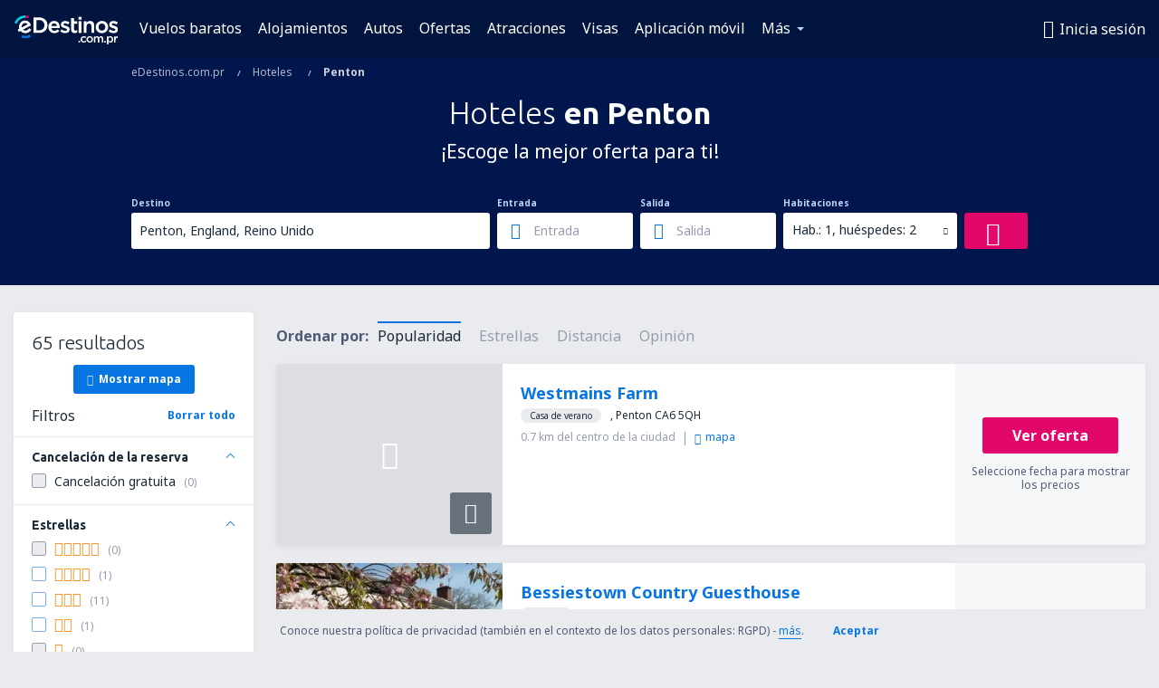

--- FILE ---
content_type: text/html; charset=utf-8
request_url: https://www.google.com/recaptcha/api2/aframe
body_size: 184
content:
<!DOCTYPE HTML><html><head><meta http-equiv="content-type" content="text/html; charset=UTF-8"></head><body><script nonce="SUjNi85trhOb_XBKzOjU0A">/** Anti-fraud and anti-abuse applications only. See google.com/recaptcha */ try{var clients={'sodar':'https://pagead2.googlesyndication.com/pagead/sodar?'};window.addEventListener("message",function(a){try{if(a.source===window.parent){var b=JSON.parse(a.data);var c=clients[b['id']];if(c){var d=document.createElement('img');d.src=c+b['params']+'&rc='+(localStorage.getItem("rc::a")?sessionStorage.getItem("rc::b"):"");window.document.body.appendChild(d);sessionStorage.setItem("rc::e",parseInt(sessionStorage.getItem("rc::e")||0)+1);localStorage.setItem("rc::h",'1763548285071');}}}catch(b){}});window.parent.postMessage("_grecaptcha_ready", "*");}catch(b){}</script></body></html>

--- FILE ---
content_type: text/css
request_url: https://www.edestinos.com.pr/res/gh-b108/eui/css/default/pages/hotels/search-results.css
body_size: 15301
content:
.hotel-banners-dialog{width:750px;display:none}.hotel-banners-dialog .header-title{font-size:24px;line-height:30px}.hotel-banners-dialog .description{margin-bottom:20px}.hotel-banners-dialog .advantages li{padding-left:30px;position:relative}.hotel-banners-dialog .advantages li .icon-ok_outline{margin-right:10px;font-size:13px;color:#1da023;display:inline-block;left:0;position:absolute;top:5px}.hotel-banners-dialog .advantages li p{display:inline-block}@media only screen and (max-width:1010px){.hotel-banners-dialog{width:100%}.hotel-banners-dialog .header-title{font-size:21px;line-height:27px}.custom-rwd-dialog-wrapper .custom-dialog section.head{margin:30px 50px 20px 15px}}@media only screen and (max-width:640px){.hotel-banners-dialog .header-title{font-size:18px;line-height:26px}.custom-rwd-dialog-wrapper .custom-dialog section.head{margin:25px 50px 15px 15px}}.hotel-banner{position:relative;overflow:hidden;-moz-border-radius:4px;border-radius:4px}.hotel-banner .top-wrapper{padding:22px 30px 22px 255px;background-color:#2146a3;background-image:url(/res/gh-b108/eui/img/hotel-banner-icon.png);background-repeat:no-repeat;background-position:40px 0;-moz-background-size:18%;background-size:18%}.hotel-banner .top-wrapper .h5,.hotel-banner .top-wrapper .h6{margin:0;font-weight:300;color:#fff}.hotel-banner .top-wrapper .h6{font-size:18px;line-height:26px}.hotel-banner .top-wrapper .hotel-banner-trigger{font-weight:700;color:#7aabeb;border-bottom:none;display:inline-block}.hotel-banner .bottom-wrapper{position:relative;padding:38px 30px;background-color:#002172}.hotel-banner .bottom-wrapper:after,.hotel-banner .bottom-wrapper:before{content:" ";display:table}.hotel-banner .bottom-wrapper:after{clear:both}.hotel-banner .bottom-wrapper .link-mask{position:absolute;top:0;left:0;bottom:0;right:0;z-index:2}.hotel-banner .bottom-wrapper .details{float:left}.hotel-banner .bottom-wrapper .list-element{display:inline-block;font-size:14px;line-height:18px;vertical-align:middle}.hotel-banner .bottom-wrapper .list-element .icon{position:relative;top:-4px;font-size:18px;color:#bcd5f5}.hotel-banner .bottom-wrapper .list-element strong{display:block;color:#fff}.hotel-banner .bottom-wrapper .list-element:not(:last-child){margin-right:30px}.hotel-banner .bottom-wrapper .list-element.guests .icon{top:3px}.hotel-banner .bottom-wrapper .list-element.guests strong{display:inline;margin-left:5px}.hotel-banner .bottom-wrapper .list-label{display:inline-block;margin-left:12px;text-align:left;color:#bcd5f5}.hotel-banner .bottom-wrapper .button-container{float:right}.hotel-banner .bottom-wrapper .button-container button{background-color:#e2076a}@media only screen and (max-width:1010px){.hotel-banner .top-wrapper{background-position:50% 0;-moz-background-size:25%;background-size:25%;text-align:center;padding:95px 20px 20px}.hotel-banner .top-wrapper .h6{font-size:16px;line-height:22px}.hotel-banner .bottom-wrapper{padding:20px}.hotel-banner .bottom-wrapper .button-container,.hotel-banner .bottom-wrapper .details{float:none;clear:both;text-align:center}.hotel-banner .bottom-wrapper .button-container{margin-top:20px}}@media only screen and (max-width:640px){.hotel-banner .top-wrapper{-moz-background-size:70%;background-size:70%;padding:100px 15px 15px}.hotel-banner .top-wrapper .h6{font-size:14px;margin-top:10px}.hotel-banner .bottom-wrapper{padding:20px 35px}.hotel-banner .bottom-wrapper .details{text-align:left}.hotel-banner .bottom-wrapper .list-element{margin-right:0;width:100%;padding:0 15px}.hotel-banner .bottom-wrapper .list-element:not(:last-child){margin-bottom:15px}}.upsell-banner-subheader{background-color:#2146a3}.upsell-banner{position:relative;width:100%;overflow:hidden;background-color:#2146a3}.upsell-banner .top-wrapper{padding:22px 30px 22px 255px;background-image:url(/res/gh-b108/eui/img/hotel-banner-icon.png);background-repeat:no-repeat;background-position:40px -12px;-moz-background-size:18%;background-size:18%}.upsell-banner .top-wrapper .h6{margin:0;font-weight:300;color:#fff;font-size:18px;line-height:26px}.upsell-banner .top-wrapper span{padding-right:5px}.upsell-banner .hotel-banner-trigger{font-weight:700;border-bottom:none}@media only screen and (max-width:1010px){.upsell-banner .top-wrapper{padding:15px;background:none;text-align:center}.upsell-banner .top-wrapper .h6{font-size:16px;line-height:22px}}@media only screen and (max-width:640px){.upsell-banner .top-wrapper .h6{font-size:14px}}.hotel-category{display:inline-block;top:0;position:relative;letter-spacing:-1px}.hotel-category .star-icon{float:left;font-size:12px;margin-right:1px;color:#f6952d}.hotel-prices:after,.hotel-prices:before{content:" ";display:table}.hotel-prices:after{clear:both}.hotel-prices>.hotel-prices-list{line-height:1}.hotel-prices>.hotel-prices-list:after,.hotel-prices>.hotel-prices-list:before{content:" ";display:table}.hotel-prices>.hotel-prices-list:after{clear:both}.hotel-prices .before-promo{position:relative;overflow:hidden}.hotel-prices .before-promo .percent-value{position:relative;display:inline-block;margin-right:8px;-moz-border-radius:3px;border-radius:3px;line-height:16px;padding:0 5px;background-color:#1da023;font-weight:700;font-size:12px;color:#fff}.hotel-prices .before-promo .percent-value:after{content:"";display:block;position:absolute;right:-3px;top:4px;height:0;width:0;border-top:4px solid transparent;border-bottom:4px solid transparent;border-left:3px solid #1da023}.hotel-prices .before-promo .price-value{position:relative;display:inline-block;top:2px;line-height:16px;color:#505c75}.hotel-prices .before-promo .price-value .amount{font-size:16px}.hotel-prices .before-promo .price-value .currency{font-size:14px}.hotel-prices .before-promo .price-value:after{content:"";display:block;position:absolute;top:7px;width:100%;height:2px;background-color:#e2076a;border-top:1px solid #f6f7f8}.hotel-prices .total{line-height:1}.hotel-prices .total .amount{display:inline-block;color:#1c2b39;line-height:27px;font-size:27px;font-weight:700}.hotel-prices .total .currency{color:#969dac;font-size:18px}@media only screen and (max-width:1010px){.hotel-prices .before-promo .price-value .amount{font-size:14px}.hotel-prices .total .amount{line-height:21px;font-size:21px}}@media only screen and (max-width:640px){.hotel-prices .total .currency{font-size:14px}}.tripadvisor-rating{position:relative}.tripadvisor-rating:after,.tripadvisor-rating:before{content:" ";display:table}.tripadvisor-rating:after{clear:both}@media only screen and (max-width:1010px){.tripadvisor-rating{display:-webkit-box;display:-webkit-flex;display:-moz-box;display:-ms-flexbox;display:flex}}.tripadvisor-rating .rating{background-color:#f5f8fd}.tripadvisor-rating .rating:after,.tripadvisor-rating .rating:before{content:" ";display:table}.tripadvisor-rating .rating:after{clear:both}.tripadvisor-rating .level{float:left;line-height:45px;width:60px;text-align:center;background-color:#eaf2fc;-moz-border-radius:3px;border-radius:3px;font-size:12px;color:#969dac}.tripadvisor-rating .level .value{line-height:1;font-size:16px;font-weight:700;color:#1c2b39}.tripadvisor-rating .badge{float:left;padding:5px 10px}.tripadvisor-rating .badge .label{margin-bottom:3px;line-height:16px;font-size:10px;color:#969dac}.tripadvisor-rating .badge .image{float:left;width:82px;height:auto}.tripadvisor-rating .badge .reviews-count{float:left;position:relative;top:-1px;margin-left:5px;font-size:10px;line-height:16px;color:#1c2b39}.tripadvisor-rating .recommendation{background-color:#f5f8fd;line-height:45px;text-align:center}.tripadvisor-rating .recommendation .text{font-size:14px;font-weight:700;color:#1c2b39}@media only screen and (max-width:1010px){.tripadvisor-rating .recommendation .text{font-size:12px}}.tripadvisor-rating.small .rating{background-color:transparent}.tripadvisor-rating.small .level{width:45px;line-height:30px;font-size:10px}.tripadvisor-rating.small .level .value{font-size:12px}.tripadvisor-rating.small .badge{margin-left:10px;padding:0}.tripadvisor-rating.small .badge .reviews-count{float:none;margin:0;top:1px}@media only screen and (max-width:640px){.tripadvisor-rating:not(.full) .rating{background-color:transparent}.tripadvisor-rating:not(.full) .level{width:45px;line-height:30px;font-size:10px}.tripadvisor-rating:not(.full) .level .value{font-size:12px}.tripadvisor-rating:not(.full) .badge{margin-left:10px;padding:0}.tripadvisor-rating:not(.full) .badge .reviews-count{float:none;margin:0;top:1px}}.offer-badge{line-height:20px;padding:6px 12px;-moz-border-radius:2px;border-radius:2px;text-align:center;font-size:12px;color:#fff;cursor:pointer}.offer-badge.special-offer-info{background-color:#e0760b}.offer-badge.special-offer-info:hover{background-color:#f6952d}.offer-badge.member-promo{background-color:#002172}.offer-badge.member-promo .icon{color:#bcd5f5}.offer-badge.member-promo:hover{background-color:#2146a3}.offer-badge .icon{margin-right:10px;float:left;display:inline-block;font-size:20px;color:#fff}.offer-badge .text{margin-top:2px;display:inline-block;font-weight:700}@media only screen and (max-width:640px){.offer-badge{line-height:16px;padding:2px 5px;font-size:10px}.offer-badge .text{margin-top:0;padding:0 4px;display:block;text-overflow:ellipsis;white-space:nowrap;overflow:hidden;max-width:100px;font-size:10px}}.hotel-offer{position:relative;-moz-border-radius:3px;border-radius:3px;overflow:hidden;-webkit-box-shadow:0 2px 7px #dcdee3;-moz-box-shadow:0 2px 7px #dcdee3;box-shadow:0 2px 7px #dcdee3}.hotel-offer:after,.hotel-offer:before{content:" ";display:table}.hotel-offer:after{clear:both}.hotel-offer .hotel-details-wrapper{position:relative;width:780px;min-height:200px;background-color:#fff}.hotel-offer .price-details-wrapper{position:absolute;right:0;top:0;width:210px;height:100%;background-color:#f6f7f8}.hotel-offer .price-details-wrapper .hotel-link{display:block;width:100%;height:100%}.hotel-offer .hotel-photo{position:absolute;top:0;width:250px;height:100%;cursor:pointer}.hotel-offer .hotel-photo .image{width:100%;height:100%;object-fit:cover}.hotel-offer .hotel-photo .hotel-no-photo{width:100%;height:100%;background-color:#dcdee3;text-align:center}.hotel-offer .hotel-photo .hotel-no-photo .icon{display:block;position:relative;top:50%;-webkit-transform:translateY(-50%);-moz-transform:translateY(-50%);-ms-transform:translateY(-50%);transform:translateY(-50%);color:#fff;font-size:32px}.hotel-offer .hotel-photo .property-type{display:none}.hotel-offer .hotel-photo .hotel-gallery-info{position:absolute;bottom:12px;right:12px;width:46px;height:46px;text-align:center;-moz-border-radius:3px;border-radius:3px;background-color:rgba(28,43,57,.6);cursor:pointer}.hotel-offer .hotel-photo .hotel-gallery-info .icon{line-height:46px;font-size:23px;color:#fff}.hotel-offer .hotel-details{position:relative;width:530px;margin-left:250px;padding:20px 20px 0}.hotel-offer .hotel-name{font-size:18px;font-weight:700}.hotel-offer .hotel-name .name{color:#0775e2}.hotel-offer .hotel-category{top:-4px}.hotel-offer .hotel-category .star-icon{font-size:11px}.hotel-offer .hotel-address .property-type{margin-right:10px;padding:1px 10px;background-color:#eaebee;-moz-border-radius:10px;border-radius:10px;font-size:10px}.hotel-offer .hotel-address .address{font-size:12px}.hotel-offer .hotel-location{position:relative;font-size:12px}.hotel-offer .hotel-location:after,.hotel-offer .hotel-location:before{content:" ";display:table}.hotel-offer .hotel-location:after{clear:both}.hotel-offer .hotel-location .distance-to-location{float:left;display:inline-block;overflow:hidden;white-space:nowrap;text-overflow:ellipsis;max-width:275px;color:#969dac}.hotel-offer .hotel-location .distance-to-location.selected-poi .poi-name{font-weight:700}.hotel-offer .hotel-location .distance-to-location.outside-requested-city{font-weight:700;color:#000}.hotel-offer .hotel-location .distance-to-location.outside-requested-city.selected-poi{font-weight:400;color:#969dac}.hotel-offer .hotel-on-map{display:inline-block;height:15px;padding-left:10px;margin-left:10px;line-height:1;border-left:1px solid #969dac}.hotel-offer .hotel-on-map .icon{position:relative;top:1px;margin-right:5px}.hotel-offer .hotel-rating{margin:3px 0;cursor:pointer;overflow:hidden;-moz-border-radius:3px;border-radius:3px}.hotel-offer .hotel-rating .rating{float:left;width:58%}.hotel-offer .hotel-rating .recommendation{float:left;width:32%}.hotel-offer .hotel-rating .recommendation .text{font-size:12px}.hotel-offer .hotel-rating .info{float:left;width:10%;min-width:45px;text-align:center;line-height:45px;background-color:#eaf2fc;font-size:20px;color:#0775e2}.hotel-offer .hotel-facilities{position:relative;width:530px;margin-left:250px;padding:0 20px 20px}.hotel-offer .hotel-facilities li{font-size:12px;color:#505c75}.hotel-offer .hotel-facilities li .icon{display:inline-block;position:relative;top:1px;width:15px;margin-right:10px;font-size:14px}.hotel-offer .hotel-facilities li.show-small{display:none}.hotel-offer .hotel-facilities li.available-rooms{color:#da4c4b}.hotel-offer .hotel-facilities li.free-cancellation{color:#1da023}.hotel-offer .hotel-facilities li.free-cancellation .icon{font-size:12px}.hotel-offer .price-details{position:relative;top:50%;-webkit-transform:translateY(-50%);-moz-transform:translateY(-50%);-ms-transform:translateY(-50%);transform:translateY(-50%);text-align:center}.hotel-offer .price-details .hotel-prices{margin-bottom:15px}.hotel-offer .price-details .btn{color:#fff}.hotel-offer .price-details .normal-button{max-width:170px;background-color:#e2076a}.hotel-offer .price-details .normal-button:hover{background-color:#e2076a}.hotel-offer .price-details .mobile-button{display:none}.hotel-offer .price-details .hotel-price-description{margin-top:12px;padding:0 10px}.hotel-offer .price-details .hotel-price-description .duration-details,.hotel-offer .price-details .hotel-price-description .no-prices,.hotel-offer .price-details .hotel-price-description .persons-details{line-height:15px;font-size:12px;color:#505c75}.hotel-offer-wrapper{position:relative}.hotel-offer-wrapper:not(:last-child){margin-bottom:20px}.hotel-offer-wrapper .offer-badge{position:absolute;top:5px;left:-@top}@media only screen and (min-width:1280px){.hotel-offer .hotel-details-wrapper{width:750px}.hotel-offer .hotel-details,.hotel-offer .hotel-facilities{width:500px}}@media only screen and (max-width:1010px){.hotel-offer .hotel-details-wrapper{width:100%}.hotel-offer .price-details-wrapper{position:relative;float:left;width:100%}.hotel-offer .hotel-photo{width:24%}.hotel-offer .hotel-details,.hotel-offer .hotel-facilities{width:76%;margin-left:24%}.hotel-offer .hotel-rating .rating{width:100%}.hotel-offer .price-details{top:auto;-webkit-transform:none;-moz-transform:none;-ms-transform:none;transform:none;text-align:right;padding:15px 20px}.hotel-offer .price-details:after,.hotel-offer .price-details:before{content:" ";display:table}.hotel-offer .price-details:after{clear:both}.hotel-offer .price-details .hotel-prices{margin:0 180px 0 auto}.hotel-offer .price-details .hotel-prices>ul{float:right}.hotel-offer .price-details .before-promo{float:left;top:2px;margin-right:10px}.hotel-offer .price-details .total{float:left}.hotel-offer .price-details .hotel-buttons{position:absolute;top:15px;right:20px}.hotel-offer .price-details .hotel-price-description{margin:4px 180px 0 auto;padding:0;line-height:1}.hotel-offer .price-details .hotel-price-description:after,.hotel-offer .price-details .hotel-price-description:before{content:" ";display:table}.hotel-offer .price-details .hotel-price-description:after{clear:both}.hotel-offer .price-details .hotel-price-description .duration-details,.hotel-offer .price-details .hotel-price-description .no-prices,.hotel-offer .price-details .hotel-price-description .persons-details{display:inline-block}.hotel-offer .price-details .hotel-price-description .duration-details{margin-left:4px}.hotel-offer .price-details .hotel-price-description .no-prices{padding:10px 0}}@media only screen and (max-width:640px){.hotel-offer .hotel-details-wrapper{min-height:120px;padding:10px}.hotel-offer .hotel-details-wrapper:after,.hotel-offer .hotel-details-wrapper:before{content:" ";display:table}.hotel-offer .hotel-details-wrapper:after{clear:both}.hotel-offer .hotel-photo{position:relative;float:left;width:37%;height:100px;overflow:hidden;margin-bottom:5px;-moz-border-radius:2px;border-radius:2px}.hotel-offer .hotel-photo .property-type{display:inline-block;position:absolute;width:100%;left:0;top:0;padding:0 5px;line-height:21px;font-size:10px;background-color:rgba(0,22,77,.9);color:#fff}.hotel-offer .hotel-photo .hotel-gallery-info{bottom:6px;right:6px;width:30px;height:30px}.hotel-offer .hotel-photo .hotel-gallery-info .icon{line-height:30px;font-size:15px}.hotel-offer .hotel-details{float:left;width:63%;min-height:100px;margin-left:0;padding:0 0 0 10px}.hotel-offer .hotel-name{line-height:1.4;font-size:14px}.hotel-offer .hotel-category{top:0}.hotel-offer .hotel-location{line-height:1.5}.hotel-offer .hotel-location .distance-to-location{max-width:100%;width:100%}.hotel-offer .hotel-on-map{margin:0;padding:0;border:none}.hotel-offer .hotel-rating .reviews-count{color:#0775e2}.hotel-offer .hotel-facilities{clear:both;width:100%;margin-left:0;padding:0}.hotel-offer .hotel-facilities li{line-height:22px}.hotel-offer .hotel-facilities li.show-small{display:block}.hotel-offer .hotel-facilities li .offer-badge{position:relative;top:0;left:0;display:inline-block;line-height:16px;color:#fff}.hotel-offer .price-details{padding:10px}.hotel-offer .price-details .hotel-price-description,.hotel-offer .price-details .hotel-prices{margin-right:50px}.hotel-offer .price-details .hotel-price-description{margin-top:3px}.hotel-offer .price-details .hotel-buttons{top:10px;right:10px}.hotel-offer .price-details .mobile-button{display:block;width:40px;height:40px}}.main-photos-carousel{position:relative;white-space:nowrap;margin:0 auto;height:390px;overflow:hidden;visibility:hidden}.main-photos-carousel:focus{outline:none}.main-photos-carousel .next,.main-photos-carousel .prev{position:absolute;top:50%;-webkit-transform:translateY(-50%);-moz-transform:translateY(-50%);-ms-transform:translateY(-50%);transform:translateY(-50%);width:45px;height:70px;line-height:70px;text-align:center;z-index:2;cursor:pointer;opacity:.8;-ms-filter:progid:DXImageTransform.Microsoft.Alpha(Opacity=80);filter:Alpha(Opacity=80);background-color:#1c2b39;font-size:20px;color:#fff}.main-photos-carousel .prev{left:0;-moz-border-radius-topright:4px;border-top-right-radius:4px;-moz-border-radius-bottomright:4px;border-bottom-right-radius:4px}.main-photos-carousel .next{right:0;-moz-border-radius-topleft:4px;border-top-left-radius:4px;-moz-border-radius-bottomleft:4px;border-bottom-left-radius:4px}.main-photos-carousel .strip{position:relative;width:100%;white-space:nowrap;font-size:0;-webkit-transition:transform ease-in-out;-moz-transition:transform ease-in-out;-webkit-transition:-webkit-transform ease-in-out;transition:-webkit-transform ease-in-out;-moz-transition:transform ease-in-out,-moz-transform ease-in-out;transition:transform ease-in-out;transition:transform ease-in-out,-webkit-transform ease-in-out,-moz-transform ease-in-out}.main-photos-carousel .slide{display:inline-block;-webkit-transition:opacity .25s ease-in-out;-moz-transition:opacity .25s ease-in-out;transition:opacity .25s ease-in-out;opacity:.5;-ms-filter:progid:DXImageTransform.Microsoft.Alpha(Opacity=50);filter:Alpha(Opacity=50);padding:0 5px;cursor:pointer}.main-photos-carousel .slide.active{opacity:1;-ms-filter:progid:DXImageTransform.Microsoft.Alpha(Opacity=100);filter:Alpha(Opacity=100)}.main-photos-carousel .slide.activated{-webkit-transition:none;-moz-transition:none;transition:none;opacity:1;-ms-filter:progid:DXImageTransform.Microsoft.Alpha(Opacity=100);filter:Alpha(Opacity=100)}.main-photos-carousel .slide .photo{height:390px}.main-photos-carousel .element{position:absolute;bottom:10px;line-height:1;-moz-border-radius:3px;border-radius:3px;opacity:.8;-ms-filter:progid:DXImageTransform.Microsoft.Alpha(Opacity=80);filter:Alpha(Opacity=80);background-color:#1c2b39;text-align:center;color:#fff}.main-photos-carousel .element.slide-title{left:50%;-webkit-transform:translateX(-50%);-moz-transform:translateX(-50%);-ms-transform:translateX(-50%);transform:translateX(-50%);padding:5px 25px;font-size:12px}.main-photos-carousel .element.slide-counter{right:30px;padding:5px 10px;font-size:10px}.main-photos-carousel .gallery-badges{position:absolute;top:0}.main-photos-carousel .gallery-badges:after,.main-photos-carousel .gallery-badges:before{content:" ";display:table}.main-photos-carousel .gallery-badges:after{clear:both}.main-photos-carousel .gallery-badges .tripadvisor-award{float:left;width:90px;height:90px;padding:5px;opacity:.9;-ms-filter:progid:DXImageTransform.Microsoft.Alpha(Opacity=90);filter:Alpha(Opacity=90);background:#fff}.main-photos-carousel .gallery-badges .tripadvisor-award img{width:100%;height:100%}.main-photos-carousel .gallery-badges .offer-badge{float:left;margin:10px 0 0 10px;display:none}.main-photos-carousel .show-medium{display:none}@media only screen and (max-width:1010px){.main-photos-carousel{height:360px}.main-photos-carousel .slide .photo{height:360px}.main-photos-carousel .element.slide-counter{right:15px}.main-photos-carousel .show-medium{display:block}.main-photos-carousel .show-full-map{position:absolute;top:10px;right:15px;padding:1px 14px}.main-photos-carousel .show-full-map .icon{margin-right:3px;font-size:12px;color:#bcd5f5}}@media only screen and (max-width:640px){.main-photos-carousel{height:35vh;min-height:220px}.main-photos-carousel .next,.main-photos-carousel .prev{height:45px;line-height:45px}.main-photos-carousel .slide{padding:0}.main-photos-carousel .slide .photo{height:35vh;min-height:220px}}.thumbnails{position:relative;white-space:nowrap;max-width:589px;max-height:59px;overflow:hidden;margin-top:3px}.thumbnails.with-rich-media{max-width:530px}.thumbnails .strip{position:relative;width:100%;white-space:nowrap;font-size:0;-webkit-transition:transform ease-in-out;-moz-transition:transform ease-in-out;-webkit-transition:-webkit-transform ease-in-out;transition:-webkit-transform ease-in-out;-moz-transition:transform ease-in-out,-moz-transform ease-in-out;transition:transform ease-in-out;transition:transform ease-in-out,-webkit-transform ease-in-out,-moz-transform ease-in-out;max-height:59px}.thumbnails .thumb{display:inline-block;width:59px;height:59px;padding:3px;cursor:pointer}.thumbnails .thumb:first-child{margin-left:0}.thumbnails .thumb:last-child{margin-right:0}.thumbnails .thumb.active{padding:0;border:3px solid #7aabeb;-moz-border-radius:2px;border-radius:2px}.thumbnails .thumb img{width:100%;height:100%}.thumbnails.carousel .thumb{opacity:.5;-ms-filter:progid:DXImageTransform.Microsoft.Alpha(Opacity=50);filter:Alpha(Opacity=50)}.thumbnails.carousel .thumb.active{zoom:1;opacity:1;-ms-filter:progid:DXImageTransform.Microsoft.Alpha(Opacity=100);filter:Alpha(Opacity=100)}.thumbnails.tiles{max-width:944px;max-height:118px}.thumbnails.tiles .strip{max-height:118px}.thumbnails.tiles .thumb{float:left}.thumbnail-link{position:absolute;display:table;bottom:3px;height:53px;padding:0 10px;-moz-border-radius:2px;border-radius:2px;border:1px solid #bcd5f5;background-color:#f5f8fd;color:#0775e2;cursor:pointer;-webkit-transition:background-color;-moz-transition:background-color;transition:background-color}.thumbnail-link:hover{background-color:#eaf2fc;border-color:#7aabeb}.thumbnail-link:active{border-color:#0775e2;background-color:#f5f8fd}.thumbnail-link.show-rich-media{right:122px;width:53px}.thumbnail-link.show-rich-media .text{font-size:20px}.thumbnail-link.show-all-photos{right:0;width:116px}.thumbnail-link.show-all-photos .text{line-height:15px;font-size:12px}.thumbnail-link .text{display:table-cell;vertical-align:middle;text-align:center}@media only screen and (max-width:1010px){.thumbnails{max-width:84%}.thumbnails.with-rich-media{max-width:75%}}@media (min-height:1080px){.thumbnails.tiles{max-height:177px}.thumbnails.tiles .strip{max-height:177px}}.hotel-gallery-full-screen{position:fixed;overflow:hidden;height:100%;width:100%;top:0;left:0;bottom:0;right:0;z-index:2000;background:#1c2b39}.hotel-gallery-full-screen:focus{outline:none}.hotel-gallery-full-screen .slide-counter{position:absolute;padding-top:20px;line-height:1;color:#fff}.hotel-gallery-full-screen .slide-title{position:absolute;bottom:30px;left:50%;-webkit-transform:translateX(-50%);-moz-transform:translateX(-50%);-ms-transform:translateX(-50%);transform:translateX(-50%);padding:3px 10px;line-height:1;-moz-border-radius:3px;border-radius:3px;opacity:.85;-ms-filter:progid:DXImageTransform.Microsoft.Alpha(Opacity=85);filter:Alpha(Opacity=85);background-color:#1c2b39;text-align:center;color:#fff}.hotel-gallery-full-screen .main-photos{position:relative;text-align:center;width:100%}.hotel-gallery-full-screen .main-photos .next,.hotel-gallery-full-screen .main-photos .prev{position:absolute;top:50%;-webkit-transform:translateY(-50%);-moz-transform:translateY(-50%);-ms-transform:translateY(-50%);transform:translateY(-50%);width:45px;height:70px;line-height:70px;text-align:center;z-index:2;cursor:pointer;opacity:.8;-ms-filter:progid:DXImageTransform.Microsoft.Alpha(Opacity=80);filter:Alpha(Opacity=80);background-color:transparent;font-size:20px;color:#fff}.hotel-gallery-full-screen .main-photos .prev{left:0;-moz-border-radius-topright:4px;border-top-right-radius:4px;-moz-border-radius-bottomright:4px;border-bottom-right-radius:4px}.hotel-gallery-full-screen .main-photos .next{right:0;-moz-border-radius-topleft:4px;border-top-left-radius:4px;-moz-border-radius-bottomleft:4px;border-bottom-left-radius:4px}.hotel-gallery-full-screen .main-photos .strip{position:relative;width:100%;white-space:nowrap;font-size:0;-webkit-transition:transform ease-in-out;-moz-transition:transform ease-in-out;-webkit-transition:-webkit-transform ease-in-out;transition:-webkit-transform ease-in-out;-moz-transition:transform ease-in-out,-moz-transform ease-in-out;transition:transform ease-in-out;transition:transform ease-in-out,-webkit-transform ease-in-out,-moz-transform ease-in-out;margin-top:50px}.hotel-gallery-full-screen .main-photos .slide{display:inline-block;position:relative;overflow:hidden;vertical-align:middle;width:100%;height:470px}.hotel-gallery-full-screen .main-photos .cover{overflow:hidden;max-width:990px;height:100%;margin:0 auto}.hotel-gallery-full-screen .main-photos .photo{position:absolute;top:0;left:0;bottom:0;right:0;margin:auto;max-height:100%;max-width:990px}.hotel-gallery-full-screen .thumbnails{margin:8px auto 0}.hotel-gallery-full-screen .thumbnail-link{display:none}.hotel-gallery-full-screen .full-screen-close{position:absolute;padding-top:20px;right:0;line-height:1;z-index:1;color:#fff;cursor:pointer}.hotel-gallery-full-screen .full-screen-close .text{margin-right:15px}.hotel-gallery-full-screen .full-screen-header{background-color:#15222c;padding:35px 0}.hotel-gallery-full-screen .full-screen-header .hotel-details{float:left;line-height:20px}.hotel-gallery-full-screen .full-screen-header .hotel-name{color:#fff;font-size:21px;font-weight:700}.hotel-gallery-full-screen .full-screen-header .hotel-category{top:-5px}.hotel-gallery-full-screen .full-screen-header .hotel-address{color:#bcd5f5}.hotel-gallery-full-screen .full-screen-header .price-details{float:right}.hotel-gallery-full-screen .full-screen-header .hotel-prices{margin:0 180px 0 auto}.hotel-gallery-full-screen .full-screen-header .before-promo{float:left;top:2px;margin-right:10px}.hotel-gallery-full-screen .full-screen-header .before-promo .price-value{color:#bcd5f5}.hotel-gallery-full-screen .full-screen-header .before-promo .amount{font-size:14px}.hotel-gallery-full-screen .full-screen-header .total{float:right}.hotel-gallery-full-screen .full-screen-header .total .amount{color:#fff;line-height:21px;font-size:21px}.hotel-gallery-full-screen .full-screen-header .total .currency{color:#fff;font-size:14px}.hotel-gallery-full-screen .full-screen-header .hotel-buttons{position:absolute;top:0;right:0;margin:0}.hotel-gallery-full-screen .full-screen-header .normal-button{width:100%}.hotel-gallery-full-screen .full-screen-header .mobile-button{display:none}.hotel-gallery-full-screen .full-screen-header .hotel-price-description{margin:4px 180px 0 auto;line-height:1;text-align:right}.hotel-gallery-full-screen .full-screen-header .hotel-price-description:after,.hotel-gallery-full-screen .full-screen-header .hotel-price-description:before{content:" ";display:table}.hotel-gallery-full-screen .full-screen-header .hotel-price-description:after{clear:both}.hotel-gallery-full-screen .full-screen-header .hotel-price-description .duration-details,.hotel-gallery-full-screen .full-screen-header .hotel-price-description .persons-details{display:inline-block;line-height:15px;font-size:12px;color:#bcd5f5}.hotel-gallery-full-screen .full-screen-header .hotel-price-description .duration-details{margin-left:4px}@media only screen and (min-width:1280px){.hotel-gallery-full-screen .main-photos .prev{left:5%}.hotel-gallery-full-screen .main-photos .next{right:5%}}@media only screen and (max-width:1010px){.hotel-gallery-full-screen .full-screen-close{top:20px;padding:0;right:20px}.hotel-gallery-full-screen .slide-counter{top:0;padding:20px}.hotel-gallery-full-screen .slide-title{font-size:12px}.hotel-gallery-full-screen .main-photos{margin:16vh 0 12vh}.hotel-gallery-full-screen .main-photos .next,.hotel-gallery-full-screen .main-photos .prev{background-color:#1c2b39}.hotel-gallery-full-screen .main-photos .strip{margin-top:0}.hotel-gallery-full-screen .main-photos .slide{height:72vh}.hotel-gallery-full-screen .main-photos .cover,.hotel-gallery-full-screen .main-photos .photo{max-width:100%}.hotel-gallery-full-screen .thumbnails{display:none}}@media only screen and (max-width:640px){.hotel-gallery-full-screen .slide-title{width:100%}.hotel-gallery-full-screen .main-photos .next,.hotel-gallery-full-screen .main-photos .prev{height:45px;line-height:45px}}@media (min-height:1080px){.hotel-gallery-full-screen .main-photos .slide{height:700px}}@media (device-width:768px) and (device-height:1024px) and (orientation:portrait){.hotel-gallery-full-screen .main-photos{margin:143px 0}.hotel-gallery-full-screen .main-photos .slide{height:778px}}.rich-media-dialog{width:840px;height:690px;padding:20px}.rich-media-dialog #vfmviewer{width:100%}.vfmGalleryReflectionsTheme .vfmArrow,.vfmGalleryReflectionsTheme .vfmMediaList .vfmMediaListItem .vfmThumbnailImgMask{-webkit-box-sizing:content-box;-moz-box-sizing:content-box;box-sizing:content-box}@media only screen and (max-width:1010px){.rich-media-dialog{width:100%;padding:15px}}.hotel-gallery{position:relative}.hotel-gallery .gallery-loader{position:absolute;top:50%;left:50%;-webkit-transform:translateY(-50%) translateX(-50%);-moz-transform:translateY(-50%) translateX(-50%);-ms-transform:translateY(-50%) translateX(-50%);transform:translateY(-50%) translateX(-50%);text-align:center}@media only screen and (max-width:640px){.hotel-gallery{margin:0 -15px}}.tripadvisor-rating-wrapper .loader{width:100%;margin:20px auto}.tripadvisor-rating-wrapper .tripadvisor-rating .rating{-moz-border-radius:3px;border-radius:3px}.tripadvisor-rating-wrapper .tripadvisor-rating .recommendation{-moz-border-radius:3px;border-radius:3px;margin-top:10px}@media only screen and (max-width:1010px){.tripadvisor-rating-wrapper .tripadvisor-rating{overflow:hidden;-moz-border-radius:3px;border-radius:3px}.tripadvisor-rating-wrapper .tripadvisor-rating .rating{width:45%;-moz-border-radius:0;border-radius:0}.tripadvisor-rating-wrapper .tripadvisor-rating .recommendation{width:25%;margin:0;-moz-border-radius:0;border-radius:0}.tripadvisor-rating-wrapper .tripadvisor-rating.has-expander:after{content:"";width:12px;height:12px;border-style:solid;border-color:#0775e2;border-width:0 0 2px 2px;position:absolute;right:3px;top:14px;-webkit-transform:rotate(-45deg);-moz-transform:rotate(-45deg);-ms-transform:rotate(-45deg);transform:rotate(-45deg);-webkit-transition-duration:.3s;-moz-transition-duration:.3s;transition-duration:.3s}.tripadvisor-rating-wrapper .tripadvisor-rating.has-expander:hover:after{top:18px}.tripadvisor-rating-wrapper .tripadvisor-rating.subratings-expanded:after{top:20px;-webkit-transform:rotate(135deg);-moz-transform:rotate(135deg);-ms-transform:rotate(135deg);transform:rotate(135deg);-webkit-transition-duration:.3s;-moz-transition-duration:.3s;transition-duration:.3s}}@media only screen and (max-width:640px){.tripadvisor-rating-wrapper .tripadvisor-rating .rating{width:90%}}.tripadvisor-subratings{overflow:hidden;-webkit-transition:all .4s ease;-moz-transition:all .4s ease;transition:all .4s ease;width:100%;margin-top:5px}.tripadvisor-subratings.subratings-hidden{max-height:0;opacity:0;-ms-filter:progid:DXImageTransform.Microsoft.Alpha(Opacity=0);filter:Alpha(Opacity=0)}.tripadvisor-subratings .subratings-list:after,.tripadvisor-subratings .subratings-list:before{content:" ";display:table}.tripadvisor-subratings .subratings-list:after{clear:both}.tripadvisor-subratings .subrating{position:relative;padding:8px 0;line-height:14px}.tripadvisor-subratings .subrating:not(:last-child){border-bottom:1px solid #eaebee}.tripadvisor-subratings .subrating .text{font-size:12px}.tripadvisor-subratings .subrating .image{position:relative;float:right;top:1px;width:62px;height:auto}.tripadvisor-subratings .show-medium{display:none}@media only screen and (max-width:1010px){.tripadvisor-subratings .subrating{float:left;width:30%;margin-right:90px}.tripadvisor-subratings .subrating:nth-last-child(2){border-color:transparent}.tripadvisor-subratings .subrating:nth-child(2n+2){margin-right:0}.tripadvisor-subratings .show-medium{display:block}.tripadvisor-subratings .show-reviews-wrapper{margin-top:20px;text-align:center}.tripadvisor-subratings .show-reviews-wrapper .show-reviews{font-weight:700}}@media only screen and (max-width:640px){.tripadvisor-subratings .subrating{width:100%;margin-right:0}.tripadvisor-subratings .subrating:nth-last-child(2){border-bottom:1px solid #eaebee}}.text-expander .trigger-wrapper{position:absolute;right:15px;bottom:5px;line-height:20px}.text-expander .trigger{position:relative;display:inline-block;padding-right:15px;line-height:20px;font-size:12px;font-weight:700;-webkit-transition-duration:.3s;-moz-transition-duration:.3s;transition-duration:.3s}.text-expander .trigger:after{content:"";width:8px;height:8px;border-style:solid;border-color:#0775e2;border-width:0 0 2px 2px;position:absolute;right:0;top:4px;-webkit-transform:rotate(-45deg);-moz-transform:rotate(-45deg);-ms-transform:rotate(-45deg);transform:rotate(-45deg);-webkit-transition-duration:.3s;-moz-transition-duration:.3s;transition-duration:.3s}.text-expander .trigger.expanded:after{top:8px;-webkit-transform:rotate(135deg);-moz-transform:rotate(135deg);-ms-transform:rotate(135deg);transform:rotate(135deg)}.text-expander .short-text{height:50px}.text-expander .long-text{position:relative;overflow:hidden;-webkit-transition:all .4s ease;-moz-transition:all .4s ease;transition:all .4s ease;opacity:1;-ms-filter:progid:DXImageTransform.Microsoft.Alpha(Opacity=100);filter:Alpha(Opacity=100);margin-top:-50px;height:auto}.text-expander .long-text.content-hidden{max-height:0;opacity:0;-ms-filter:progid:DXImageTransform.Microsoft.Alpha(Opacity=0);filter:Alpha(Opacity=0)}@media only screen and (max-width:640px){.text-expander .trigger-wrapper{right:10px}.text-expander .trigger{font-size:12px}.text-expander .short-text{height:95px}.text-expander .long-text{margin-top:-95px}}.tripadvisor-reviews{position:relative}.tripadvisor-reviews .reviews-header{margin-bottom:15px;-moz-border-radius:3px;border-radius:3px;background-color:#f5f8fd}.tripadvisor-reviews .reviews-header:after,.tripadvisor-reviews .reviews-header:before{content:" ";display:table}.tripadvisor-reviews .reviews-header:after{clear:both}.tripadvisor-reviews .reviews-header .tripadvisor-rating{float:left}.tripadvisor-reviews .reviews-header .tripadvisor-ranking{margin:0 0 0 auto;padding-right:20px;line-height:1;text-align:right}.tripadvisor-reviews .reviews-header .tripadvisor-ranking .text{line-height:45px;font-weight:700}.tripadvisor-reviews .review{padding:4px 5px;background-color:#f5f8fd;-moz-border-radius:3px;border-radius:3px;-webkit-box-shadow:0 2px 2px 0 rgba(28,43,57,.17);-moz-box-shadow:0 2px 2px 0 rgba(28,43,57,.17);box-shadow:0 2px 2px 0 rgba(28,43,57,.17)}.tripadvisor-reviews .review:after,.tripadvisor-reviews .review:before{content:" ";display:table}.tripadvisor-reviews .review:after{clear:both}.tripadvisor-reviews .review:not(:last-child){margin-bottom:15px}.tripadvisor-reviews .content{position:relative;float:right;width:75%;padding:15px;background-color:#fff;-moz-border-radius:3px;border-radius:3px}.tripadvisor-reviews .content:after,.tripadvisor-reviews .content:before{content:" ";display:table}.tripadvisor-reviews .content:after{clear:both}.tripadvisor-reviews .content.text-expander{padding-bottom:35px}.tripadvisor-reviews .content .auto-translated{line-height:20px;font-size:12px;color:#969dac}.tripadvisor-reviews .content .title{width:85%;white-space:nowrap;overflow:hidden;text-overflow:ellipsis;margin-bottom:10px;line-height:24px;font-weight:700}.tripadvisor-reviews .content .published-date{position:absolute;right:15px;top:15px;line-height:16px;font-size:10px;color:#969dac}.tripadvisor-reviews .content .text{float:left;clear:both;line-height:24px}.tripadvisor-reviews .content:before{content:"";display:block;position:absolute;left:-10px;top:25px;height:0;width:0;border-top:11px solid transparent;border-bottom:11px solid transparent;border-right:10px solid #fff}.tripadvisor-reviews .details{float:left;width:25%;padding:15px}.tripadvisor-reviews .details:after,.tripadvisor-reviews .details:before{content:" ";display:table}.tripadvisor-reviews .details:after{clear:both}.tripadvisor-reviews .details .nick{line-height:24px;font-weight:700}.tripadvisor-reviews .details .localization{line-height:19px;color:#969dac;font-size:12px}.tripadvisor-reviews .details .tripadvisor-rating{margin-top:8px}.tripadvisor-reviews .details .tripadvisor-rating .badge{position:relative;top:9px;padding-right:0}.tripadvisor-reviews .details .tripadvisor-rating .badge .image{width:58px}.tripadvisor-reviews .details .helpful-votes{margin-top:8px}.tripadvisor-reviews .details .helpful-votes .icon{position:relative;top:1px;margin-right:5px}.tripadvisor-reviews .see-all-reviews{margin-top:30px;line-height:24px;text-align:center;font-weight:700}@media only screen and (max-width:1010px){.tripadvisor-reviews .content{width:100%}.tripadvisor-reviews .content:before{top:auto;bottom:-10px;left:25px;height:0;width:0;border-left:11px solid transparent;border-right:11px solid transparent;border-top:10px solid #fff;border-bottom:0 solid transparent}.tripadvisor-reviews .details{width:100%}.tripadvisor-reviews .details .review-details,.tripadvisor-reviews .details .user-details{float:left;width:50%}.tripadvisor-reviews .details .review-details:after,.tripadvisor-reviews .details .review-details:before,.tripadvisor-reviews .details .user-details:after,.tripadvisor-reviews .details .user-details:before{content:" ";display:table}.tripadvisor-reviews .details .review-details:after,.tripadvisor-reviews .details .user-details:after{clear:both}.tripadvisor-reviews .details .review-details{text-align:right}.tripadvisor-reviews .details .tripadvisor-rating{display:inline-block}.tripadvisor-reviews .details .helpful-votes{float:right;line-height:30px;margin-left:8px}}@media only screen and (max-width:640px){.tripadvisor-reviews .reviews-header{display:block;padding:15px}.tripadvisor-reviews .reviews-header .tripadvisor-rating{float:none}.tripadvisor-reviews .reviews-header .tripadvisor-rating .rating{margin:0 auto}.tripadvisor-reviews .reviews-header .tripadvisor-ranking{margin-top:5px;padding-right:0;text-align:center}.tripadvisor-reviews .reviews-header .tripadvisor-ranking .text{line-height:20px;font-size:12px}.tripadvisor-reviews .content{padding:18px 10px 10px}.tripadvisor-reviews .content.text-expander{padding-bottom:10px}.tripadvisor-reviews .content .auto-translated{line-height:16px}.tripadvisor-reviews .content .title{width:100%;line-height:18px}.tripadvisor-reviews .content .published-date{right:10px;top:4px}.tripadvisor-reviews .content .text{font-size:12px;word-spacing:-1px;line-height:21px}.tripadvisor-reviews .details{width:100%}.tripadvisor-reviews .details .review-details,.tripadvisor-reviews .details .user-details{float:none;width:100%}.tripadvisor-reviews .details .review-details{text-align:left;height:30px}.tripadvisor-reviews .details .localization,.tripadvisor-reviews .details .nick{line-height:18px}.tripadvisor-reviews .details .helpful-votes,.tripadvisor-reviews .details .tripadvisor-rating{margin-top:2px}}.custom-rwd-dialog-wrapper .custom-dialog.hotel-details-dialog{width:840px}.custom-rwd-dialog-wrapper .custom-dialog.hotel-details-dialog section.head{margin:0}.custom-rwd-dialog-wrapper .custom-dialog.hotel-details-dialog section.body{margin:0;padding:0 20px 20px;min-height:475px}.custom-rwd-dialog-wrapper .custom-dialog.hotel-details-dialog .custom-dialog-close{top:20px;right:20px;line-height:20px}.custom-rwd-dialog-wrapper .custom-dialog.hotel-details-dialog .custom-dialog-close i:after{color:#bcd5f5}.hotel-details-dialog .css-loader{position:absolute;top:50%;left:50%;-webkit-transform:translateY(-50%) translateX(-50%);-moz-transform:translateY(-50%) translateX(-50%);-ms-transform:translateY(-50%) translateX(-50%);transform:translateY(-50%) translateX(-50%);margin:0 auto}.hotel-details-dialog .header{padding:20px 60px 20px 20px;background-color:#00164d}.hotel-details-dialog .tabs{height:auto;line-height:1;border:none;padding:20px;background-color:#fff}.hotel-details-dialog .tabs .tab{margin:0;border:none}.hotel-details-dialog .tabs .tab.active .link{background:transparent;color:#1c2b39}.hotel-details-dialog .tabs .tab:not(:last-child) .link{border-right:1px solid #eaf2fc}.hotel-details-dialog .tabs .tab:first-child .link{padding-left:0}.hotel-details-dialog .tabs .link{height:auto;background:transparent;border:none;padding:0 15px;line-height:20px;font-size:12px;text-transform:uppercase}.hotel-details-dialog .hotel-name{line-height:26px;font-size:16px;color:#fff}.hotel-details-dialog .hotel-category{margin-left:5px}.hotel-details-dialog .hotel-category .star-icon{font-size:9px}.hotel-details-dialog .hotel-gallery .thumbnails{max-width:679px}.hotel-details-dialog .tripadvisor-rating-wrapper{margin-bottom:25px}.hotel-details-dialog .tripadvisor-rating-wrapper .rating{float:left;width:50%}.hotel-details-dialog .tripadvisor-rating-wrapper .recommendation{float:left;width:50%;margin:0;text-align:right;padding-right:15px}.hotel-details-dialog .tripadvisor-subratings .subrating{float:left;width:30%;margin-right:90px}.hotel-details-dialog .tripadvisor-subratings .subrating:nth-last-child(2){border-color:transparent}.hotel-details-dialog .tripadvisor-subratings .subrating:nth-child(2n+2){margin-right:0}@media only screen and (max-width:1010px){.custom-rwd-dialog-wrapper .custom-dialog.hotel-details-dialog{width:100%;height:100%;max-height:100%}.custom-rwd-dialog-wrapper .custom-dialog.hotel-details-dialog section.body{padding:0 15px 15px;min-height:auto}.custom-rwd-dialog-wrapper .custom-dialog.hotel-details-dialog .custom-dialog-close{top:15px;right:15px;padding:0;width:auto}.hotel-details-dialog .header{padding:15px 45px 15px 15px}.hotel-details-dialog .tabs{padding:15px}.hotel-details-dialog .hotel-gallery .thumbnails{max-width:84%}}@media only screen and (max-width:640px){.custom-rwd-dialog-wrapper .custom-dialog.hotel-details-dialog section.body{overflow:auto}.hotel-details-dialog .hotel-name{line-height:18px;font-size:14px}.hotel-details-dialog .tripadvisor-rating-wrapper{margin-bottom:15px}.hotel-details-dialog .tripadvisor-rating-wrapper .rating{float:none;width:100%}.hotel-details-dialog .tripadvisor-subratings .subrating{float:none;width:100%;margin-right:0}}.hotel-search-results{clear:both;margin-top:20px}.hotel-search-results .msg-box{margin-top:0}.hotel-search-results .not-in-requested-city-section{position:relative;margin:30px 0;line-height:20px;border-top:1px solid #969dac}.hotel-search-results .not-in-requested-city-section .text{position:absolute;top:-11px;padding-right:35px;background-color:#eaebee;font-size:16px}@media only screen and (min-width:1280px){.hotel-search-results{float:right;width:960px;clear:none}}@media only screen and (max-width:640px){.hotel-search-results .not-in-requested-city-section{margin:20px 0;border-color:transparent}.hotel-search-results .not-in-requested-city-section .text{padding-right:0;font-size:14px}}.search-results-loading-background{position:absolute;top:0;left:0;right:0;width:100%;height:100%;background-color:rgba(234,235,238,.5);z-index:3}.search-results-loading-background .search-results-loader-container{position:fixed;top:50%;left:50%;margin:-40px 0 0 -62px;padding:27px 20px;width:124px;height:80px;background-color:#fff;-moz-border-radius:15px;border-radius:15px;text-align:center}@media only screen and (min-width:1280px){.search-results-loading-background{width:960px}.search-results-loading-background .search-results-loader-container{left:55%;margin:-40px 0 0}}.hotel-search-sorters{float:right;height:40px;line-height:40px;font-size:16px}.hotel-search-sorters .sort-text{display:none;position:relative;top:2px;color:#505c75;font-weight:700}.hotel-search-sorters .sorters{display:inline-block}.hotel-search-sorters .sorters li{display:inline-block;padding:0 10px;line-height:1.6}.hotel-search-sorters .sorters li:last-child{padding-right:0}.hotel-search-sorters .sorters .sorter{display:block;text-align:center;color:#969dac}.hotel-search-sorters .sorters .sorter .radio{display:none}.hotel-search-sorters .sorters .sorter.active{color:#1c2b39;border-top:2px solid #0775e2}.hotel-search-sorters .sorters .sorter:hover{color:#1c2b39}.hotel-search-sorters .custom-input{width:100%}.hotel-search-sorters .custom-input .option-label{width:100%}@media only screen and (min-width:1280px){.hotel-search-sorters{float:right;width:960px;height:auto;line-height:inherit;margin-top:10px}.hotel-search-sorters .sort-text{display:inline-block}}@media only screen and (max-width:1010px){.hotel-search-sorters{position:fixed;left:0;bottom:50px;z-index:4;text-align:right;height:auto;min-height:30px}.hotel-search-sorters .arrow{display:inline-block;position:relative}.hotel-search-sorters .arrow.up{top:-1px;height:0;width:0;border-left:5px solid transparent;border-right:5px solid transparent;border-bottom:5px solid #071624;border-top:0 solid transparent}.hotel-search-sorters .arrow.down{top:-1px;height:0;width:0;border-left:5px solid transparent;border-right:5px solid transparent;border-top:5px solid #071624;border-bottom:0 solid transparent}.hotel-search-sorters .sort-text.active-option-name{display:inline-block;color:#1c2b39;font-weight:400}.hotel-search-sorters .sorters{display:none;width:235px;border:1px solid #bcd5f5;-moz-border-radius:3px;border-radius:3px;padding:15px 10px;background-color:#fff}.hotel-search-sorters .sorters.mobile-visible{display:block}.hotel-search-sorters .sorters li{width:100%;padding:5px}.hotel-search-sorters .sorters li:hover{background-color:#eaf2fc}.hotel-search-sorters .sorters .sorter{color:#969dac;text-align:left}.hotel-search-sorters .sorters .sorter .radio{float:left;display:block;left:1px;top:3px}.hotel-search-sorters .sorters .sorter:hover{color:#969dac}.hotel-search-sorters .sorters .sorter.active{color:#969dac;border-top:none}.hotel-search-sorters .option-name{position:relative;display:block;margin-left:25px;line-height:1.3}}@media only screen and (max-width:640px){.hotel-search-sorters{float:none;text-align:left;padding-top:10px}}.filters-overlay{position:fixed;display:none;opacity:.65;-ms-filter:progid:DXImageTransform.Microsoft.Alpha(Opacity=65);filter:Alpha(Opacity=65);z-index:75;left:0;right:0;top:0;bottom:0;background-color:#1c2b39;-webkit-transition:opacity .2s ease-in-out;-moz-transition:opacity .2s ease-in-out;transition:opacity .2s ease-in-out}.filters-overlay.show{opacity:.65;-ms-filter:progid:DXImageTransform.Microsoft.Alpha(Opacity=65);filter:Alpha(Opacity=65);-webkit-animation:filters-overlay-fade-in .2s;-moz-animation:filters-overlay-fade-in .2s;animation:filters-overlay-fade-in .2s;display:block}.filters-overlay.hide{-webkit-animation:filters-overlay-fade-out .2s;-moz-animation:filters-overlay-fade-out .2s;animation:filters-overlay-fade-out .2s}.hotel-search-filters{position:fixed;bottom:0;left:0;top:0;display:block;z-index:1000;overflow-y:hidden;width:265px;line-height:1;background-color:#fff;-webkit-transform:translateX(-100%) translateZ(0);-moz-transform:translateX(-100%) translateZ(0);transform:translateX(-100%) translateZ(0);-webkit-transition:-webkit-transform .5s cubic-bezier(.445,.05,.55,.95);transition:-webkit-transform .5s cubic-bezier(.445,.05,.55,.95);-moz-transition:transform .5s cubic-bezier(.445,.05,.55,.95),-moz-transform .5s cubic-bezier(.445,.05,.55,.95);transition:transform .5s cubic-bezier(.445,.05,.55,.95);transition:transform .5s cubic-bezier(.445,.05,.55,.95),-webkit-transform .5s cubic-bezier(.445,.05,.55,.95),-moz-transform .5s cubic-bezier(.445,.05,.55,.95)}.hotel-search-filters.open{-webkit-transform:translateX(0);-moz-transform:translateX(0);-ms-transform:translateX(0);transform:translateX(0)}.hotel-search-filters .filters-loader{position:absolute;background-color:hsla(0,0%,100%,.8);width:100%;height:100%;top:70px;left:0;text-align:center;z-index:10}.hotel-search-filters .filters-loader .css-loader{margin-top:45px}.hotel-search-filters .filters-header-wrapper{padding:20px 20px 10px}.hotel-search-filters .filters-content-wrapper{overflow-y:scroll;position:absolute;bottom:0;top:70px}.hotel-search-filters .filters-header{position:relative}.hotel-search-filters .filters-header .css-loader{position:absolute;top:40%;left:40%}.hotel-search-filters .show-search-results-button{width:100%}.hotel-search-filters .show-search-results-button:hover{will-change:transform,opacity}.hotel-search-filters .search-results-count{display:none}.hotel-search-filters .filters-content-header{position:fixed;width:100%;z-index:3;padding:10px 20px;background-color:#fff}.hotel-search-filters .filters-content-header .header{font-size:16px;line-height:26px}.hotel-search-filters .filters-content-header .clear-all-filters{position:absolute;top:13px;right:20px;line-height:20px;font-weight:700;font-size:12px;color:#0775e2}.hotel-search-filters .filters{position:relative;top:46px}.hotel-search-filters .filter{position:relative;padding:10px 20px;border-top:1px solid #eaebee}.hotel-search-filters .filter:after,.hotel-search-filters .filter:before{content:" ";display:table}.hotel-search-filters .filter:after{clear:both}.hotel-search-filters .filter .filter-name{position:relative;line-height:24px}.hotel-search-filters .filter .filter-name.has-expander{cursor:pointer}.hotel-search-filters .filter .filter-name.has-expander:after{content:"";width:7px;height:7px;border-style:solid;border-color:#0775e2;border-width:0 0 1px 1px;position:absolute;right:2px;top:5px;-webkit-transform:rotate(-45deg);-moz-transform:rotate(-45deg);-ms-transform:rotate(-45deg);transform:rotate(-45deg);-webkit-transition-duration:.3s;-moz-transition-duration:.3s;transition-duration:.3s}.hotel-search-filters .filter .filter-name.has-expander:hover:after{top:7px}.hotel-search-filters .filter .filter-name.has-expander.expanded:after{top:9px;-webkit-transform:rotate(135deg);-moz-transform:rotate(135deg);-ms-transform:rotate(135deg);transform:rotate(135deg)}.hotel-search-filters .filter .filter-name .clear-filter{margin-left:10px;line-height:20px;font-size:12px}.hotel-search-filters .filter .filter-options{overflow:hidden;-webkit-transition:all .4s ease;-moz-transition:all .4s ease;transition:all .4s ease}.hotel-search-filters .filter .filter-options:after,.hotel-search-filters .filter .filter-options:before{content:" ";display:table}.hotel-search-filters .filter .filter-options:after{clear:both}.hotel-search-filters .filter .filter-options.rolled-up{max-height:0;opacity:0;-ms-filter:progid:DXImageTransform.Microsoft.Alpha(Opacity=0);filter:Alpha(Opacity=0)}.hotel-search-filters .filter .filter-option{position:relative;float:left;width:100%;margin:6px 0}.hotel-search-filters .filter .custom-input .checkbox{float:left}.hotel-search-filters .filter .custom-input .radio{float:left;left:1px;top:3px}.hotel-search-filters .filter .label{position:relative;display:block;margin-left:25px;line-height:1.3}.hotel-search-filters .filter .option-count{margin-left:5px;color:#969dac;font-size:12px}.hotel-search-filters .filter .option-description{color:#505c75;font-size:10px}.hotel-search-filters .filter:last-child{padding-bottom:20px}.hotel-search-filters #filter-special-offer .label{font-weight:700;color:#1da023}.hotel-search-filters #filter-category .filter-option{height:16px}.hotel-search-filters #filter-category .hotel-category{top:0}.hotel-search-filters #filter-category .hotel-category .star-icon{font-size:16px}.hotel-search-filters #filter-category .option-count{position:relative;top:-2px}.hotel-search-filters #filter-category .label.last .hotel-category{letter-spacing:0}.hotel-search-filters #filter-category .label.last .option-count{top:0}.hotel-search-filters #filter-rating .powered-by{position:relative;margin-bottom:4px;line-height:16px}.hotel-search-filters #filter-rating .powered-by span{font-size:10px;color:#969dac}.hotel-search-filters #filter-rating .powered-by .trip-advisor-logo{position:absolute;top:1px;margin-left:5px;width:70px;height:auto}.hotel-search-filters #filter-rating .filter-option{height:16px}.hotel-search-filters #filter-rating .option-label img{height:16px}.hotel-search-filters #filter-rating .option-count{position:relative;top:-2px}.hotel-search-filters #filter-name #filter-name-form{margin-top:5px}.hotel-search-filters #filter-name input[type=text]{max-width:180px;min-height:40px;width:100%;-webkit-box-sizing:border-box;-moz-box-sizing:border-box;box-sizing:border-box}.hotel-search-filters #filter-name button[type=submit]{width:40px;height:40px;vertical-align:top;margin-left:5px}.hotel-search-filters #filter-location .other-location .custom-input{float:left}.hotel-search-filters #filter-location .other-location .custom-select{left:-15px;right:-15px;padding:0;border:none}.hotel-search-filters #filter-location .other-location .field-holder{max-width:180px;padding-right:0!important;min-height:20px;line-height:1;margin-left:40px}.hotel-search-filters #filter-location .other-location .field-holder:before{display:none}.hotel-search-filters #filter-location .other-location .field-text{position:relative;display:inline-block;max-width:97%;padding-right:15px;line-height:1.3;white-space:normal}.hotel-search-filters #filter-location .other-location .field-text:after{content:"";display:block;position:absolute;height:0;width:0;border-left:4px solid transparent;border-right:4px solid transparent;border-top:4px solid #1c2b39;border-bottom:0 solid transparent;top:50%;right:0;margin-top:-1px}.filter-location-search-select{width:255px;-webkit-box-shadow:0 3px 10px 0 rgba(28,43,57,.1);-moz-box-shadow:0 3px 10px 0 rgba(28,43,57,.1);box-shadow:0 3px 10px 0 rgba(28,43,57,.1)}.filter-location-search-select .triangle{left:45px!important}.filter-location-search-select .search-text-box{background-color:#f5f8fd}.filter-location-search-select li{padding:7px 15px;line-height:1.4;white-space:normal}.filter-location-search-select li.disabled{text-transform:uppercase;font-size:10px;font-weight:700;color:#1c2b39}.filter-location-search-select li:first-child{display:none}@media only screen and (min-width:1280px){.filters-overlay.search-results-list{display:none}.hotel-search-filters.search-results-list{float:left;position:relative;-moz-border-radius:4px;border-radius:4px;-webkit-box-shadow:0 2px 7px #dcdee3;-moz-box-shadow:0 2px 7px #dcdee3;box-shadow:0 2px 7px #dcdee3;-webkit-transition:none;-moz-transition:none;transition:none;-webkit-transform:none;-moz-transform:none;-ms-transform:none;transform:none}.hotel-search-filters.search-results-list .hotel-small-map{display:block;padding:0 20px}.hotel-search-filters.search-results-list .filters-loader{top:60px}.hotel-search-filters.search-results-list .show-search-results{display:none}.hotel-search-filters.search-results-list .search-results-count{display:inline-block;line-height:27px;font-size:21px;font-family:Ubuntu,sans-serif;color:#969dac}.hotel-search-filters.search-results-list .search-results-count .count{font-size:21px;color:#1c2b39}.hotel-search-filters.search-results-list .filters-content-wrapper{position:relative;overflow-y:hidden;top:auto;bottom:auto}.hotel-search-filters.search-results-list .filters-content-header{position:relative}.hotel-search-filters.search-results-list .filters{top:0}}@media only screen and (max-width:1010px){.hotel-search-filters .filters-content-wrapper{-webkit-overflow-scrolling:touch}.hotel-search-filters #filter-name input[type=text]{max-width:174px}.hotel-search-filters #filter-name button[type=submit]{width:46px;height:46px}}@media only screen and (max-width:640px){.hotel-search-filters .filters-loader{top:65px}.hotel-search-filters .filters-loader .css-loader{margin-top:35px}.hotel-search-filters .filters-header-wrapper{padding:15px 15px 10px}.hotel-search-filters .filters-content-wrapper{top:65px}.hotel-search-filters .filters-content-header{padding:10px 15px}.hotel-search-filters .filter{padding:10px 15px}.hotel-search-filters .filter:last-child{padding-bottom:15px}.hotel-search-filters #filter-name input[type=text]{max-width:184px}}@-moz-keyframes filters-overlay-fade-in{0%{opacity:0;-ms-filter:progid:DXImageTransform.Microsoft.Alpha(Opacity=0);filter:Alpha(Opacity=0)}to{opacity:.65;-ms-filter:progid:DXImageTransform.Microsoft.Alpha(Opacity=65);filter:Alpha(Opacity=65)}}@-webkit-keyframes filters-overlay-fade-in{0%{opacity:0;-ms-filter:progid:DXImageTransform.Microsoft.Alpha(Opacity=0);filter:Alpha(Opacity=0)}to{opacity:.65;-ms-filter:progid:DXImageTransform.Microsoft.Alpha(Opacity=65);filter:Alpha(Opacity=65)}}@keyframes filters-overlay-fade-in{0%{opacity:0;-ms-filter:progid:DXImageTransform.Microsoft.Alpha(Opacity=0);filter:Alpha(Opacity=0)}to{opacity:.65;-ms-filter:progid:DXImageTransform.Microsoft.Alpha(Opacity=65);filter:Alpha(Opacity=65)}}@-moz-keyframes filters-overlay-fade-out{0%{opacity:.65;-ms-filter:progid:DXImageTransform.Microsoft.Alpha(Opacity=65);filter:Alpha(Opacity=65)}to{opacity:0;-ms-filter:progid:DXImageTransform.Microsoft.Alpha(Opacity=0);filter:Alpha(Opacity=0)}}@-webkit-keyframes filters-overlay-fade-out{0%{opacity:.65;-ms-filter:progid:DXImageTransform.Microsoft.Alpha(Opacity=65);filter:Alpha(Opacity=65)}to{opacity:0;-ms-filter:progid:DXImageTransform.Microsoft.Alpha(Opacity=0);filter:Alpha(Opacity=0)}}@keyframes filters-overlay-fade-out{0%{opacity:.65;-ms-filter:progid:DXImageTransform.Microsoft.Alpha(Opacity=65);filter:Alpha(Opacity=65)}to{opacity:0;-ms-filter:progid:DXImageTransform.Microsoft.Alpha(Opacity=0);filter:Alpha(Opacity=0)}}.action-buttons-container{display:inline-block}.action-buttons{display:inline-block}.action-buttons:after,.action-buttons:before{content:" ";display:table}.action-buttons:after{clear:both}.action-buttons .button{display:inline-block;margin-right:10px}.action-buttons .action-button{display:inline-block;padding:7px 30px;-moz-border-radius:3px;border-radius:3px;border:1px solid #0775e2;background-color:#eaf2fc;font-weight:700;cursor:pointer;-webkit-transition:background-color;-moz-transition:background-color;transition:background-color}.action-buttons .action-button:hover{will-change:transform,opacity}.action-buttons .action-button .icon{position:relative;top:2px;margin:0 5px 0 -5px;font-size:18px;color:#0775e2;display:inline-block}.action-buttons .action-button .label{display:inline-block}.action-buttons .show-medium{display:none}@media only screen and (max-width:1010px){.action-buttons-container{height:auto;min-height:50px}.action-buttons,.action-buttons-container{position:fixed;bottom:0;left:0;z-index:3}.action-buttons{display:-webkit-box;display:-webkit-flex;display:-moz-box;display:-ms-flexbox;display:flex;-webkit-flex-wrap:wrap;-ms-flex-wrap:wrap;flex-wrap:wrap;width:100%;background-color:#002172;-webkit-transition:-webkit-transform .2s;transition:-webkit-transform .2s;-moz-transition:transform .2s,-moz-transform .2s;transition:transform .2s;transition:transform .2s,-webkit-transform .2s,-moz-transform .2s;-webkit-transform:translateY(100%);-moz-transform:translateY(100%);-ms-transform:translateY(100%);transform:translateY(100%)}.action-buttons.show-buttons{-webkit-transform:translateY(0);-moz-transform:translateY(0);-ms-transform:translateY(0);transform:translateY(0)}.action-buttons .button{-webkit-box-flex:1;-webkit-flex-grow:1;-moz-box-flex:1;-ms-flex-positive:1;flex-grow:1;margin-right:0}.action-buttons .action-button{position:relative;width:100%;-moz-border-radius:0;border-radius:0;border:none;padding:6px 0 3px;line-height:1;background-color:transparent;text-align:center}.action-buttons .action-button .icon{margin:0;color:#bcd5f5;font-size:20px;font-weight:700}.action-buttons .action-button .label{width:100%;line-height:20px;font-size:10px;color:#bcd5f5}.action-buttons .action-button .badge{position:absolute;top:-2px;right:-7px;left:auto;width:14px;height:14px;line-height:14px;-moz-border-radius:100%;border-radius:100%;background-color:#e2076a;color:#fff;font-size:10px;text-indent:-1px}.action-buttons .show-medium{display:inline-block}}.hotel-small-map{position:relative;margin-top:8px}.hotel-small-map.search{display:none;margin:10px 0}.hotel-small-map.search .show-full-map{-webkit-transform:translate(-50%,-50%);-moz-transform:translate(-50%,-50%);-ms-transform:translate(-50%,-50%);transform:translate(-50%,-50%)}.hotel-small-map.locked:hover{cursor:default}.hotel-small-map.locked .show-full-map{display:none}.hotel-small-map:hover{cursor:pointer}.hotel-small-map .map-animation{z-index:2;opacity:0;-ms-filter:progid:DXImageTransform.Microsoft.Alpha(Opacity=0);filter:Alpha(Opacity=0)}.hotel-small-map .map-animation.animate{-webkit-transition:opacity .2s ease-in-out;-moz-transition:opacity .2s ease-in-out;transition:opacity .2s ease-in-out;opacity:1;-ms-filter:progid:DXImageTransform.Microsoft.Alpha(Opacity=100);filter:Alpha(Opacity=100)}.hotel-small-map .distance-to-location{position:absolute;top:0;width:100%;line-height:12px;padding:8px 15px;font-weight:700;font-size:12px;background-color:hsla(0,0%,100%,.8)}.hotel-small-map .show-full-map{position:absolute;top:50%;left:50%;-webkit-transform:translate(-50%,-25%);-moz-transform:translate(-50%,-25%);-ms-transform:translate(-50%,-25%);transform:translate(-50%,-25%);padding:1px 15px}.hotel-small-map .show-full-map .icon{margin-right:3px;font-size:12px;color:#bcd5f5}.hotel-small-map .map-canvas-img{width:100%}.hotel-small-map .hotel-marker{color:#002172;font-size:27px}#places-search-box:after,#places-search-box:before{content:" ";display:table}#places-search-box:after{clear:both}#places-search-box .search-places{position:relative;float:left;height:48px;border:none;-webkit-box-shadow:0 2px 2px 0 rgba(28,43,57,.17);-moz-box-shadow:0 2px 2px 0 rgba(28,43,57,.17);box-shadow:0 2px 2px 0 rgba(28,43,57,.17);font-size:16px;text-indent:6px}#places-search-box .search-icon{position:relative;float:left;width:48px;height:48px;line-height:48px;margin-left:-48px;-moz-border-radius:2px;border-radius:2px;text-align:center;font-size:20px;color:#0775e2;background-color:#fff;cursor:pointer;pointer-events:inherit}#places-search-box .search-icon.icon-cross{font-size:14px;color:#969dac}@media only screen and (max-width:1010px){#places-search-box .search-places{max-width:48px;-webkit-transition:all .5s ease;-moz-transition:all .5s ease;transition:all .5s ease;opacity:0;-ms-filter:progid:DXImageTransform.Microsoft.Alpha(Opacity=0);filter:Alpha(Opacity=0)}#places-search-box .search-icon{-webkit-box-shadow:0 2px 2px 0 rgba(28,43,57,.17);-moz-box-shadow:0 2px 2px 0 rgba(28,43,57,.17);box-shadow:0 2px 2px 0 rgba(28,43,57,.17)}#places-search-box.expanded .search-places{max-width:100%;opacity:1;-ms-filter:progid:DXImageTransform.Microsoft.Alpha(Opacity=100);filter:Alpha(Opacity=100)}#places-search-box.expanded .search-icon{-webkit-box-shadow:none;-moz-box-shadow:none;box-shadow:none}}.hotels-map-holder{position:fixed;overflow:hidden;width:100%;top:0;left:0;bottom:0;right:0;z-index:1000;background-color:#1c2b39}.hotels-map-holder #map-header{position:relative;width:100%;height:70px;line-height:70px;z-index:2;background-color:#fff;-webkit-box-shadow:0 0 15px 0 rgba(0,0,0,.5);-moz-box-shadow:0 0 15px 0 rgba(0,0,0,.5);box-shadow:0 0 15px 0 rgba(0,0,0,.5)}.hotels-map-holder #map-header .text{position:absolute;left:20px;white-space:nowrap;font-size:18px}.hotels-map-holder #map-header .count{font-size:27px}.hotels-map-holder #map-header .close-map{position:absolute;right:20px;z-index:2;font-weight:700}.hotels-map-holder #map-sidebar{position:absolute;top:100px;right:30px;z-index:2;background-color:#fff;width:290px;-moz-border-radius:3px;border-radius:3px;-webkit-box-shadow:0 2px 2px 0 rgba(28,43,57,.17);-moz-box-shadow:0 2px 2px 0 rgba(28,43,57,.17);box-shadow:0 2px 2px 0 rgba(28,43,57,.17)}.hotels-map-holder #map-sidebar .loader{height:64px}.hotels-map-holder #map-sidebar .css-loader{position:absolute;left:50%;top:50%;-webkit-transform:translateX(-50%) translateY(-50%);-moz-transform:translateX(-50%) translateY(-50%);-ms-transform:translateX(-50%) translateY(-50%);transform:translateX(-50%) translateY(-50%)}.hotels-map-holder #map-search{position:relative;z-index:3;top:20px;left:15px;width:400px}.hotels-map-holder #map-loader{position:absolute;display:inline-block;z-index:2;top:90px;left:50%;-webkit-transform:translateX(-50%);-moz-transform:translateX(-50%);-ms-transform:translateX(-50%);transform:translateX(-50%);line-height:20px;padding:5px 13px;-moz-border-radius:2px;border-radius:2px;background-color:#fff;-webkit-box-shadow:0 2px 2px 0 rgba(28,43,57,.17);-moz-box-shadow:0 2px 2px 0 rgba(28,43,57,.17);box-shadow:0 2px 2px 0 rgba(28,43,57,.17);font-size:12px}.hotels-map-holder #map-loader .dotted-animation{height:2px;width:2px;margin-left:4px}.hotels-map-holder #map-loader .dotted-animation:after,.hotels-map-holder #map-loader .dotted-animation:before{height:2px;width:2px}.hotels-map-holder #map-loader .dotted-animation:before{left:-4px}.hotels-map-holder #map-loader .dotted-animation:after{left:4px}.hotels-map-holder #map-filters{position:relative;display:inline-block;z-index:3;top:40px;left:15px}.hotels-map-holder #map-filters .btn{min-width:115px}.hotels-map-holder #map-filters .icon{padding:0;margin-right:5px;font-size:16px;font-weight:700}.hotels-map-holder #map-reset{position:absolute;bottom:40px;left:15px;z-index:2}.hotels-map-holder #map-canvas{position:fixed!important;width:100%;z-index:1;top:70px;bottom:0}.hotels-map-holder .pin{position:relative;width:16px;height:16px;background-color:#002172;-moz-border-radius:100%;border-radius:100%;border:3px solid #fff;cursor:pointer}.hotels-map-holder .pin.active{background-color:#0775e2}.hotels-map-holder .pin.hotel-marker{z-index:3}.hotels-map-holder .pin.hotel-location-marker{z-index:2}.hotels-map-holder .airport-marker{position:relative;z-index:5;height:28px}.hotels-map-holder .airport-marker .front-icon{cursor:pointer;color:#002172;position:absolute;z-index:1;left:2px;top:2px}.hotels-map-holder .airport-marker .front-icon.icon-airplane{font-size:24px}.hotels-map-holder .airport-marker .back-icon{color:#fff;z-index:1}.hotels-map-holder .airport-marker .back-icon.icon-airplane{font-size:28px}.hotels-map-holder .show-medium{display:none}@media only screen and (max-width:1010px){.hotels-map-holder{bottom:50px}.hotels-map-holder.single-location{bottom:0}.hotels-map-holder.single-location #map-canvas{bottom:0}.hotels-map-holder #map-header{height:50px;line-height:50px;background-color:#002172}.hotels-map-holder #map-header .text{position:relative;left:0;width:80%;margin:0 auto;text-align:center;color:#fff;font-size:16px}.hotels-map-holder #map-header .count{font-size:24px}.hotels-map-holder #map-header .close-map{left:20px;right:auto;padding:0 20px;cursor:pointer;font-size:21px;color:#bcd5f5}.hotels-map-holder #map-sidebar{position:relative;top:0;right:0;left:0;width:100%;-moz-border-radius:0;border-radius:0}.hotels-map-holder #map-sidebar.slide-to-right{-webkit-transition:-webkit-transform .25s cubic-bezier(.445,.05,.55,.95);transition:-webkit-transform .25s cubic-bezier(.445,.05,.55,.95);-moz-transition:transform .25s cubic-bezier(.445,.05,.55,.95),-moz-transform .25s cubic-bezier(.445,.05,.55,.95);transition:transform .25s cubic-bezier(.445,.05,.55,.95);transition:transform .25s cubic-bezier(.445,.05,.55,.95),-webkit-transform .25s cubic-bezier(.445,.05,.55,.95),-moz-transform .25s cubic-bezier(.445,.05,.55,.95);-webkit-transform:translateX(100%);-moz-transform:translateX(100%);-ms-transform:translateX(100%);transform:translateX(100%)}.hotels-map-holder #map-search{left:2%;width:48px}.hotels-map-holder #map-search.expanded{width:96%}.hotels-map-holder #map-loader{top:70px}.hotels-map-holder #map-canvas{top:50px;bottom:50px}.hotels-map-holder .show-medium{display:block}}@media only screen and (max-width:640px){.hotels-map-holder #map-header .close-map{left:-10px}.hotels-map-holder #map-search{top:10px}.hotels-map-holder #map-loader{top:60px}}.hotel-map-details{width:100%;height:auto;max-height:100%;min-height:70px}.hotel-map-details:after,.hotel-map-details:before{content:" ";display:table}.hotel-map-details:after{clear:both}.hotel-map-details .close-details{position:absolute;right:-8px;top:-8px;height:24px;width:24px;z-index:4;font-size:24px;cursor:pointer}.hotel-map-details .hotel-details-wrapper,.hotel-map-details .price-details-wrapper{position:relative;padding:10px}.hotel-map-details .hotel-details-wrapper:after,.hotel-map-details .hotel-details-wrapper:before,.hotel-map-details .price-details-wrapper:after,.hotel-map-details .price-details-wrapper:before{content:" ";display:table}.hotel-map-details .hotel-details-wrapper:after,.hotel-map-details .price-details-wrapper:after{clear:both}.hotel-map-details .price-details-wrapper{background-color:#f6f7f8}.hotel-map-details .price-details-wrapper .hotel-link{display:block;width:100%;height:100%}.hotel-map-details .hotel-photo{position:relative;float:left;width:100px;height:100px;overflow:hidden;-moz-border-radius:2px;border-radius:2px;cursor:pointer}.hotel-map-details .hotel-photo .image{width:100%;height:100%;object-fit:cover}.hotel-map-details .hotel-photo .hotel-no-photo{width:100%;height:100%;background-color:#dcdee3;text-align:center}.hotel-map-details .hotel-photo .hotel-no-photo .icon{display:block;position:relative;top:50%;-webkit-transform:translateY(-50%);-moz-transform:translateY(-50%);-ms-transform:translateY(-50%);transform:translateY(-50%);color:#fff;font-size:32px}.hotel-map-details .hotel-photo .property-type{display:inline-block;position:absolute;width:100%;left:0;top:0;padding:0 5px;line-height:21px;font-size:10px;background-color:rgba(0,22,77,.9);color:#fff}.hotel-map-details .hotel-details{position:relative;float:left;width:170px;padding-left:10px}.hotel-map-details .hotel-name{line-height:15px;font-size:14px;font-weight:700}.hotel-map-details .hotel-name .name{color:#0775e2}.hotel-map-details .hotel-category .star-icon{font-size:9px}.hotel-map-details .hotel-location{position:relative;margin:5px 0;line-height:16px;font-size:12px}.hotel-map-details .hotel-location .distance-to-location{color:#969dac}.hotel-map-details .hotel-location .distance-to-location.selected-poi .poi-name{font-weight:700}.hotel-map-details .hotel-location .distance-to-location.outside-requested-city{font-weight:700;color:#000}.hotel-map-details .hotel-location .distance-to-location.outside-requested-city.selected-poi{font-weight:400;color:#969dac}.hotel-map-details .hotel-rating{margin:5px 0}.hotel-map-details .price-details .hotel-prices>.hotel-prices-list{float:right}.hotel-map-details .price-details .before-promo{float:left;top:2px;margin-right:10px}.hotel-map-details .price-details .before-promo .price-value .amount{font-size:14px}.hotel-map-details .price-details .total{float:left}.hotel-map-details .price-details .total .amount{line-height:21px;font-size:21px}.hotel-map-details .price-details .total .currency{font-size:14px}.hotel-map-details .price-details .hotel-buttons{margin-top:12px}.hotel-map-details .price-details .normal-button{width:100%}.hotel-map-details .price-details .mobile-button{display:none}.hotel-map-details .price-details .hotel-price-description{margin:4px 0;line-height:1;text-align:right}.hotel-map-details .price-details .hotel-price-description:after,.hotel-map-details .price-details .hotel-price-description:before{content:" ";display:table}.hotel-map-details .price-details .hotel-price-description:after{clear:both}.hotel-map-details .price-details .hotel-price-description .duration-details,.hotel-map-details .price-details .hotel-price-description .persons-details{display:inline-block;line-height:15px;font-size:12px;color:#505c75}.hotel-map-details .price-details .hotel-price-description .duration-details{margin-left:4px}@media only screen and (max-width:1010px){.hotel-map-details .hotel-details-wrapper{float:left;width:56%}.hotel-map-details .price-details-wrapper{float:left;width:44%;padding:25px 8px;background-color:transparent}.hotel-map-details .hotel-photo{width:75px;height:75px}.hotel-map-details .hotel-details{width:74%}.hotel-map-details .price-details .hotel-prices{margin:0 48px 4px auto}.hotel-map-details .price-details .hotel-price-description{margin:4px 48px 0 auto}.hotel-map-details .price-details .hotel-buttons{position:absolute;top:25px;right:10px;margin:0}.hotel-map-details .price-details .mobile-button{display:block;width:40px;height:40px}}@media (max-width:640px) and (orientation:portrait){.hotel-map-details .hotel-details-wrapper,.hotel-map-details .price-details-wrapper{float:none;width:100%}.hotel-map-details .price-details-wrapper{height:60px;padding:10px;background-color:#f6f7f8}.hotel-map-details .price-details .hotel-buttons{top:10px}}.breadcrumbs ol{padding:4px 0 1px;list-style:none;font-size:12px}.breadcrumbs ol li{display:inline-block;color:#505c75}.breadcrumbs ol li+li:before{content:"/";padding:0 10px 0 14px;font-size:9px;color:#969dac}.breadcrumbs ol li+li:before{color:#dcdee3}.breadcrumbs.interactive-breadcrumbs .custom-select{display:none}.breadcrumbs.interactive-breadcrumbs .breadcrumb-select-arrow{cursor:pointer;display:inline-block;font-size:8px;padding:8px 6px;-webkit-transition-duration:.3s;-moz-transition-duration:.3s;transition-duration:.3s;vertical-align:middle}.breadcrumbs.interactive-breadcrumbs .breadcrumb-select-arrow.active{-webkit-transform:rotate(180deg);-moz-transform:rotate(180deg);-ms-transform:rotate(180deg);transform:rotate(180deg)}.breadcrumbs.interactive-breadcrumbs .with-list+li:before{padding-left:7px}@media only screen and (max-width:1010px){.breadcrumbs{display:none}}.hero .breadcrumbs{background-color:rgba(1,9,20,.2);left:0;position:absolute;top:0;width:100%;font-weight:700}.hero .breadcrumbs li{color:#fff}.hero .breadcrumbs a{color:#dcdee3;font-weight:400}.hero .breadcrumbs a:hover{border-bottom:1px solid #dcdee3}.hero .breadcrumbs ol{margin:0 auto;width:990px}.subheader .breadcrumbs{left:0;position:absolute;top:0}.hero{background-color:#002172;background-position:top;background-repeat:no-repeat;-moz-background-size:cover;background-size:cover;position:relative}.hero .hero-content{margin:0 auto;max-width:1040px;width:100%;padding:40px 0}.hero .hero-content .header-text{color:#fff;margin-bottom:32px;padding:0 15px}.hero .hero-content .header-text:after,.hero .hero-content .header-text:before{content:" ";display:table}.hero .hero-content .header-text:after{clear:both}@media only screen and (max-width:640px){.hero .hero-content .header-text{margin-bottom:0}}.hero .hero-content .header-text .h3{margin-top:0}@media only screen and (max-width:640px){.hero .hero-content .header-text .h3{font-size:16px;line-height:1.3;font-weight:400;margin:24px 16px}}.hero .hero-list-texts{font-size:18px;margin-bottom:8px}.hero .hero-list-texts .text-item{display:inline-block;margin-bottom:5px}.hero .hero-list-texts .text-item~.text-item:before{content:"\2022";padding:0 15px}.hero.with-breadcrumbs .hero-content{position:relative;padding-top:66px}.hero.deal-not-found .darken-bg{position:absolute;top:0;left:0;bottom:0;right:0;background:rgba(28,43,57,.6)}.hero.deal-not-found .hero-content{padding-top:30px}.hero.deal-not-found .destinator{position:relative}.hero.hero-under-menu{margin-top:-64px;padding-top:64px}@media only screen and (max-width:640px){.hero.hero-under-menu{margin-top:-56px;padding-top:56px}}.hero.hero-under-menu .breadcrumbs{background:none;opacity:.8;-ms-filter:progid:DXImageTransform.Microsoft.Alpha(Opacity=80);filter:Alpha(Opacity=80);top:0}.hero.hero-under-menu .breadcrumbs ol{margin:0 auto;width:990px}.hero.without-header .breadcrumbs{background-color:transparent}@media only screen and (max-width:1010px){.hero.with-breadcrumbs .hero-content{padding-top:40px}.hero .hero-content{padding:40px 0 20px}.hero .hero-content .header-text{padding:0 10px}}@media only screen and (max-width:640px){.hero.with-breadcrumbs .hero-content{padding-top:0}.hero .hero-content{padding:0}.hero .hero-content .header-text{padding:0 5px}.hero.deal-not-found .destinator{position:static}}.hero.hotel-main-hero{min-height:455px;text-align:center}.hero.hotel-main-hero .hero-content{padding-top:90px}.hero.hotel-main-hero .header-text{margin-bottom:50px}@media only screen and (max-width:640px){.hero.hotel-main-hero .header-text{margin-bottom:0}}.hero.hotel-main-hero .breadcrumbs{text-align:left}.hero.hotel-search-hero{background-color:#00164d}.hero.hotel-search-hero .hero-content{padding:40px 0}.hero.hotel-search-hero .header-text{color:#fff;text-align:center}.hero.hotel-search-hero .title{margin:0;font-weight:400}.hero.hotel-search-hero .subtitle{margin-top:11px;font-size:21px}.hero.hotel-search-hero .breadcrumbs{background-color:initial}.hero.hotel-landing-hero{width:100%;background-color:#00164d}.hero.hotel-landing-hero.sticky{position:fixed;z-index:7;top:0;padding:0;-webkit-box-shadow:0 2px 4px 0 rgba(0,0,0,.2);-moz-box-shadow:0 2px 4px 0 rgba(0,0,0,.2);box-shadow:0 2px 4px 0 rgba(0,0,0,.2)}.hero.hotel-landing-hero .hero-content{padding:0;max-width:100%}@media only screen and (max-width:1010px){.hero.hotel-main-hero .hero-content{padding-top:60px}.hero.hotel-search-hero .hero-content{padding:15px 0}.hero.hotel-search-hero .header-text{margin-bottom:0;text-align:left;padding:15px;border-bottom:1px solid rgba(122,171,235,.25)}.hero.hotel-landing-hero .hero-content{padding:0}}@media only screen and (max-width:640px){.hero.hotel-main-hero{min-height:auto}.hero.hotel-main-hero .hero-content{padding-top:0}.hero.hotel-search-hero .header-text{padding-top:30px}.hero.hotel-search-hero .hero-content{padding:0}}@font-face{font-family:eSKY;src:url(/res/gh-b108/eui/fonts/eSKY.eot?q7eifz);src:url(/res/gh-b108/eui/fonts/eSKY.eot?q7eifz#iefix) format("embedded-opentype"),url(/res/gh-b108/eui/fonts/eSKY.woff2?q7eifz) format("woff2"),url(/res/gh-b108/eui/fonts/eSKY.woff?q7eifz) format("woff"),url(/res/gh-b108/eui/fonts/eSKY.ttf?q7eifz) format("truetype"),url(/res/gh-b108/eui/fonts/eSKY.svg?q7eifz#eSKY) format("svg");font-weight:400;font-style:normal;font-display:block}.webfonts,[class*=" icon-"],[class^=icon-]{font-family:eSKY!important;speak:never;font-style:normal;font-weight:400;font-variant:normal;text-transform:none;line-height:1;-webkit-font-smoothing:antialiased;-moz-osx-font-smoothing:grayscale}.autocomplete-holder{position:absolute;background-color:#fff;overflow:hidden;z-index:1005}.autocomplete-holder:empty{display:none}.autocomplete-holder.dropdown.wrapper{margin-top:3px}.autocomplete-holder.dropdown.wrapper.scroll-airline,.autocomplete-holder.dropdown.wrapper.scroll-travel-guide{max-height:270px;width:auto;margin-right:-28px;padding:10px}.autocomplete-holder b.search-phrase{font-weight:700}.autocomplete-holder ul{list-style-type:none;margin:0;padding:0;border:0;overflow:hidden;display:block}.autocomplete-holder ul li{display:block}.autocomplete-holder ul li li a{padding-left:40px;position:relative}.autocomplete-holder ul li li a:before{content:"\e956";font-family:eSKY;display:block;font-size:9px;position:absolute;top:4px;left:20px}.autocomplete-holder p{display:block;font-weight:700;border-top:1px dashed #d0d2d4;padding:10px 10px 5px;line-height:18px}.autocomplete-holder p i{color:#717171;font-size:18px;margin-right:6px;vertical-align:middle;position:relative;top:-2px}.autocomplete-holder a{display:block;color:#4d4f50;padding:4px 10px;text-decoration:none;outline:none;width:auto}.autocomplete-holder a>b{color:#0775e2}.autocomplete-holder a.with-distance{padding-right:4px}.autocomplete-holder a.highlight{background-color:#eaf2fc}.autocomplete-holder a .item-distance{float:right;padding-left:10px;color:#969dac;font-size:11px;font-weight:700}@media only screen and (max-width:1010px){.autocomplete-holder a .item-distance{float:none}}.autocomplete-holder>ul:first-child>li:first-child>a{padding-top:8px}.autocomplete-holder>ul:last-child>li:last-child>a{padding-bottom:8px}.autocomplete-holder .caption{font-family:Noto Sans;font-size:12px;color:#1c2b39;padding:10px 12px 5px;text-transform:uppercase}.autocomplete-holder .caption .icon{font-size:16px;margin-right:10px}.autocomplete-holder .geolocation-trigger{cursor:pointer}.autocomplete-holder .geolocation-trigger .geolocation-title{display:block}.autocomplete-holder .geolocation-trigger .geolocation-description{font-size:12px;font-weight:400;color:#505c75;display:block;padding-left:24px}.autocomplete-map-holder:after,.autocomplete-map-holder:before{content:" ";display:table}.autocomplete-map-holder:after{clear:both}.autocomplete-map-holder .map-sidebar{float:left;width:390px}.autocomplete-map-holder .map-sidebar .list{padding:25px 20px 0}.autocomplete-map-holder .map-sidebar .list p{font-weight:700}.autocomplete-map-holder .map-sidebar .list .list-header{padding:10px 0;margin:0 0 5px;border-bottom:1px solid #ccc}.autocomplete-map-holder .map-sidebar .list .list-header span{color:#969dac}.autocomplete-map-holder .map-sidebar .list .list-header span.distance{position:absolute;right:20px}.autocomplete-map-holder .map-sidebar .list .scroll-list{width:100%;overflow:hidden}.autocomplete-map-holder .map-sidebar .list .scroll-list li:first-child{padding-top:5px}.autocomplete-map-holder .map-sidebar .list .scroll-list.multiport-list{max-height:200px}.autocomplete-map-holder .map-sidebar .list .scroll-list.multiport-list a.name{width:280px}.autocomplete-map-holder .map-sidebar .list .scroll-list.multiport-list .multiport-airports a.name{width:225px}.autocomplete-map-holder .map-sidebar .list .scroll-list.country-list{max-height:270px}.autocomplete-map-holder .map-sidebar .list .scroll-list.country-list a.name{width:284px}.autocomplete-map-holder .map-sidebar .list .scroll-list.country-list .multiport-airports a.name{width:260px}.autocomplete-map-holder .map-sidebar .list .scroll-list a.name{padding-left:3px;cursor:pointer;display:inline-block;text-overflow:ellipsis;-o-text-overflow:ellipsis;-webkit-text-overflow:ellipsis;white-space:nowrap;overflow:hidden}.autocomplete-map-holder .map-sidebar .list .scroll-list .airport-item .distance{position:absolute;right:0;color:#969dac}.autocomplete-map-holder .map-sidebar .footer{margin:5px 20px;padding-top:15px;border-top:1px solid #ccc}.autocomplete-map-holder .map-sidebar .footer .more{margin-top:20px}.autocomplete-map-holder .map-container{float:right;width:579px;height:510px}.autocomplete-map-holder .map-container .marker.active{z-index:99}.map-autocomplete-close{margin:-5px 5px}.input-wrapper{position:relative}.input-wrapper.with-plugin-trigger input{padding-right:40px}.input-wrapper .plugin-trigger{position:absolute;font-size:20px;text-align:center;color:#0775e2;right:0;height:40px;width:40px;line-height:40px}@media only screen and (max-width:1010px){.input-wrapper .plugin-trigger{height:50px;line-height:50px}}.input-wrapper .plugin-trigger.css-loader.mini{top:20px;right:20px;margin:0;height:9px;width:9px}.close-autocomplete{position:absolute;top:0;right:0;width:40px;height:40px;line-height:40px;text-align:center;color:#505c75;display:none}.custom-rwd-dialog-wrapper{z-index:1006}@media only screen and (max-width:1010px){.autocomplete-holder.scroll-airline,.autocomplete-holder.scroll-travel-guide{overflow-y:scroll}}@media only screen and (max-width:640px){.close-autocomplete{display:inline-block}.autocomplete-holder a{padding:8px 10px}}.custom-select.error{margin-bottom:0}.rooms-counter-wrapper{position:relative}.rooms-counter-wrapper .arrow{position:absolute;left:90px;display:block;width:10px;height:10px;height:0;width:0;border-left:9px solid transparent;border-right:9px solid transparent;border-bottom:10px solid #bcd5f5;border-top:0 solid transparent;z-index:6}.rooms-counter-wrapper .arrow:before{content:" ";z-index:1999;display:block;font-size:0;height:0;width:0;border-left:8px solid transparent;border-right:8px solid transparent;border-bottom:9px solid #fff;border-top:0 solid transparent;margin:1px 0 0 -8px}.rooms-counter{position:absolute;top:9px;left:-45px;width:280px;background:#fff;padding:20px;z-index:500;border:1px solid #bcd5f5}.rooms-counter .room{margin-top:15px;padding-top:10px;border-top:1px solid #1c2b39}.rooms-counter .room:first-child{margin-top:0;padding-top:0;border-top:none}.rooms-counter .room .name{font-size:14px;color:#969dac}.rooms-counter .room .remove{float:right;font-size:12px;line-height:12px;margin-top:7px}.rooms-counter .guest{margin-top:10px;padding-top:9px;border-top:1px solid #dcdee3;overflow:hidden}.rooms-counter .guest:first-child{margin-top:0}.rooms-counter .guest .guest-name{display:block;float:left;width:47%;font-size:16px;font-weight:700;color:#1c2b39;line-height:1;text-align:left}.rooms-counter .guest .guest-name span{display:block;padding-top:5px;font-size:12px;font-weight:400;color:#969dac}.rooms-counter .counter{display:inline-block;-moz-border-radius:4px;border-radius:4px;overflow:hidden}.rooms-counter .counter .minus,.rooms-counter .counter .plus{float:left;display:inline-block;width:20px;height:20px;line-height:22px;color:#fff;background:#0775e2;text-align:center;font-size:7px}.rooms-counter .counter .minus.disabled,.rooms-counter .counter .plus.disabled{background:#bcd5f5}.rooms-counter .counter .guest-number{float:left;position:relative;top:-2px;width:50px;height:20px;padding:0;border:none;text-align:center;font-size:16px}.rooms-counter .children-ages{float:left;width:100%}.rooms-counter .children-ages .error-msg{margin-bottom:10px;color:#fff;background:#da4c4b;padding:8px 15px;line-height:16px}.rooms-counter .children-ages p{display:block;width:100%;float:none;margin-top:20px;color:#969dac;font-size:12px;font-weight:400;line-height:14px}.rooms-counter .children-ages .selects-wrapper{margin-top:10px}.rooms-counter .children-ages .selects-wrapper:after,.rooms-counter .children-ages .selects-wrapper:before{content:" ";display:table}.rooms-counter .children-ages .selects-wrapper:after{clear:both}.rooms-counter .children-ages .field{position:relative;float:left;width:47%;margin-bottom:10px}.rooms-counter .children-ages .field:nth-child(2n){margin-left:6%}.rooms-counter .add-room{display:inline-block;margin-top:20px;font-size:12px;line-height:12px;cursor:pointer}.rooms-counter .close-rooms-counter{width:100%;margin-top:20px}@media only screen and (max-width:1010px){.rooms-counter .counter{float:right}.rooms-counter .counter .minus,.rooms-counter .counter .plus{width:30px;height:30px;line-height:31px;font-size:11px}.rooms-counter .counter .guest-number{top:2px;font-size:20px}.rooms-counter .children-ages{padding-top:1px;clear:both}}@media only screen and (max-width:640px){.rooms-counter-wrapper .arrow{left:140px}.rooms-counter{left:0;width:100%}}.qsf-summary{display:none}@media only screen and (max-width:1010px){.qsf-summary{padding:15px 0;position:relative;background-color:#00164d;color:#fff;display:block}.qsf-summary .destination{font-size:18px}.qsf-summary .destination .label{font-size:14px;color:#7aabeb}.qsf-summary .destination .value{display:inline-block;max-width:35%;overflow:hidden;white-space:nowrap;text-overflow:ellipsis;vertical-align:top}.qsf-summary .date,.qsf-summary .guest-amount{font-size:14px;margin-left:2%}.qsf-summary .date{text-transform:uppercase}.qsf-summary .guest-amount .icon-passenger_count{margin-right:3px;color:#7aabeb}.qsf-summary:after{width:14px;height:14px;margin-top:-9px;position:absolute;right:0;top:50%;border-color:#fff;border-style:solid;border-width:0 0 3px 3px;display:inline-block;content:"";-webkit-transform:rotate(-45deg);-moz-transform:rotate(-45deg);-ms-transform:rotate(-45deg);transform:rotate(-45deg);-webkit-transition-duration:.3s;-moz-transition-duration:.3s;transition-duration:.3s}.qsf-summary.qsf-visible:after{margin-top:-4px;-webkit-transform:rotate(135deg);-moz-transform:rotate(135deg);-ms-transform:rotate(135deg);transform:rotate(135deg)}.qsf-summary.not-standalone{padding:20px 15px;margin-bottom:-7px;width:100%;text-align:justify;line-height:15px;background-color:#f6f7f8;display:inline-block}.qsf-summary.not-standalone:after{display:none}.qsf-summary.not-standalone .items-wrapper{float:left;min-width:80%}.qsf-summary.not-standalone .btn-change-wrapper{float:left;min-width:20%;text-align:right}.qsf-summary.not-standalone .item{font-size:12px;font-weight:700;display:inline-block;color:#1c2b39}.qsf-summary.not-standalone .item.dates{margin-right:19px}.qsf-summary.not-standalone .item .day-name{font-weight:300}.qsf-summary.not-standalone .guest-amount{margin-left:0}.qsf-summary.not-standalone .icon-calendar,.qsf-summary.not-standalone .icon-passenger_count{margin-right:7px;display:inline;color:#0775e2}.qsf-summary.not-standalone .icon-calendar{font-size:16px}.qsf-summary.not-standalone .icon-passenger_count{font-size:13px}.qsf-summary.not-standalone .btn-change{color:#0775e2;font-size:12px;font-weight:700}}@media only screen and (max-width:640px){.qsf-summary.not-standalone .item{font-size:12px}.qsf-summary.not-standalone .btn-change{margin-top:4px;display:inline-block}}.custom-select-options{z-index:501}.error-msg{z-index:1}.autocomplete-holder{z-index:1005!important}.ui-datepicker.isTablet:before{left:auto;right:20%}.ui-datepicker{font-family:inherit!important}.ui-datepicker .selected-checkin-date a,.ui-datepicker .selected-checkin-date span,.ui-datepicker .selected-checkout-date a,.ui-datepicker .selected-checkout-date span,.ui-datepicker .selected-range a,.ui-datepicker .selected-range span{background:#eaf2fc}.ui-datepicker .selected-checkin-date,.ui-datepicker .selected-checkout-date{position:relative}.ui-datepicker .selected-checkin-date:before,.ui-datepicker .selected-checkout-date:before{font-family:eSKY;position:absolute;content:"\e673";top:17px;left:5px;font-size:13px;color:#0775e2;z-index:2;font-weight:400}.ui-datepicker .selected-checkout-date:before{content:"\e674"}.qsf-container{padding:25px 0 30px;background-color:#fff}.qsf-container:after,.qsf-container:before{content:" ";display:table}.qsf-container:after{clear:both}.qsf-container form{max-width:990px;width:100%;margin:0 auto}.qsf-container form input[type=text]{min-height:40px}.qsf-container .wrap{position:relative;float:left;width:150px;margin-right:8px;text-align:left}.qsf-container .wrap.guests{width:192px}.qsf-container .wrap.guests .arrow-down{position:absolute;top:41px;right:10px;font-size:8px}.qsf-container .wrap.destination{width:396px}.qsf-container .wrap label{color:#505c75;font-size:10px;font-weight:700;line-height:10px;text-align:left}.qsf-container .wrap .ui-datepicker-trigger{top:34px}.qsf-container .wrap .date{padding-left:40px}.qsf-container .wrap.check-in-date .ui-datepicker-trigger:before{content:"\e94e"}.qsf-container .wrap.check-out-date .ui-datepicker-trigger:before{content:"\e94f"}.qsf-container .rooms-counter-trigger{display:inline-block;width:100%;min-height:40px;padding:7px 20px 7px 10px;background-color:#fff;border:1px solid #bcd5f5;-moz-border-radius:3px;border-radius:3px;font-size:14px;cursor:pointer}.qsf-container .rooms-counter-trigger:focus{outline:none;border-color:#0775e2}.qsf-container .qsf-search{margin-top:24px;background-color:#e2076a}.qsf-container .qsf-search:hover{background-color:#e2076a}.qsf-container .qsf-search .text{font-weight:700}.qsf-container .qsf-search .text i{display:none}.qsf-container .qsf-search:after{color:#fff}.qsf-container.search{background-color:#00164d;padding:0}.qsf-container.search .qsf-visible{display:block}.qsf-container.search label{color:#bcd5f5}.qsf-container.search #guests,.qsf-container.search input{border:none}.qsf-container.landing-page{margin-bottom:15px;padding:15px}.qsf-container.landing-page .qsf-search{background-color:#0775e2}.qsf-container.landing-page .qsf-search:hover{background-color:#0775e2}.qsf-container.landing-page .qsf-search:after{display:none}.qsf-container.landing-page .qsf-search .text{display:block}@media only screen and (max-width:1010px){.error-msg.with-clarification{position:relative}.qsf-container .wrap.destination{width:50%;margin-right:1%}.qsf-container .wrap.guests .arrow-down{top:44px}.qsf-container .wrap .ui-datepicker-trigger{top:38px}.qsf-container .rooms-counter-trigger{padding-top:10px;padding-bottom:10px}.qsf-container .qsf-search{height:46px}.qsf-container .qsf-search:after{top:11px}.qsf-container.standalone{padding-left:15px;padding-right:15px}.qsf-container.standalone .wrap.check-in-date,.qsf-container.standalone .wrap.check-out-date{width:24%}.qsf-container.standalone .wrap.check-in-date{margin-right:1%}.qsf-container.standalone .wrap.check-out-date{margin-right:0}.qsf-container.standalone .wrap.guests{width:50%;margin-right:1%}.qsf-container.standalone .rooms-counter-wrapper .arrow{left:48%}.qsf-container.standalone .rooms-counter{width:100%;left:0}.qsf-container.standalone .qsf-search{width:49%}.qsf-container.standalone .qsf-search .text{display:inline-block}.qsf-container.standalone .qsf-search .text i{display:inline;font-size:24px;margin-right:10px;vertical-align:text-bottom}.qsf-container.standalone .qsf-search:after{display:none}.qsf-container.search .hotels-qsf{display:none}.qsf-container.search .hotels-qsf.qsf-visible{display:block;margin-top:0}.qsf-container.search .qsf-search{height:45px}.qsf-container.landing-page{padding:0}.qsf-container.landing-page .hotels-qsf{padding:10px 20px 15px}.label-without-dates{color:#0775e2;font-weight:700;line-height:24px;margin-left:10px;text-transform:uppercase}}@media only screen and (max-width:640px){.qsf-container .wrap{width:49%;margin-right:0}.qsf-container .wrap.check-in-date{margin-right:2%}.qsf-container .wrap.guests{clear:both;width:100%;margin:10px 0 0}.qsf-container .qsf-search{clear:both;width:100%}.qsf-container .qsf-search:after{display:none}.qsf-container .qsf-search .text{display:inline-block}.qsf-container.standalone:not(.search){border-bottom:2px solid #dcdee3}.qsf-container.standalone .wrap{width:100%;margin-right:0}.qsf-container.standalone .wrap.check-in-date,.qsf-container.standalone .wrap.check-out-date{width:100%}.qsf-container.standalone .wrap.guests{width:100%}.qsf-container.standalone .qsf-search{width:100%}.qsf-container.search .qsf-visible{padding-bottom:15px}}.member-pricing-banner{padding:7px 0;line-height:1;background-color:#e2076a;text-align:center}.member-pricing-banner .text{color:#fff;font-size:12px;line-height:21px}.member-pricing-banner .link{color:#fff;font-weight:700;font-size:12px}.member-pricing-banner .close{position:absolute;top:1px;right:10px;padding:5px;color:#fff;font-size:10px;cursor:pointer}.member-pricing-unlocked-banner{position:relative;margin-bottom:15px;-moz-border-radius:3px;border-radius:3px;-webkit-box-shadow:0 2px 7px #dcdee3;-moz-box-shadow:0 2px 7px #dcdee3;box-shadow:0 2px 7px #dcdee3;background-color:#002172;line-height:1;color:#fff}.member-pricing-unlocked-banner.narrow{display:none}.member-pricing-unlocked-banner.wide{padding:7px 0 7px 50px}.member-pricing-unlocked-banner.wide .text{font-size:12px;line-height:21px}.member-pricing-unlocked-banner.wide .text:first-child{margin-right:5px;font-weight:700}.member-pricing-unlocked-banner.wide:before{font-family:eSKY;position:absolute;content:"\e99a";top:7px;left:15px;font-size:20px;color:#bcd5f5}.member-pricing-unlocked-banner .close{position:absolute;top:8px;right:10px;padding:5px;color:#fff;font-size:10px;cursor:pointer}@media only screen and (min-width:1280px){.member-pricing-unlocked-banner.narrow{display:block;padding:15px 20px;background-image:url(/res/gh-b108/eui/img/hotels/unlocked-icon.png);background-position:45px -30px}.member-pricing-unlocked-banner.narrow .text:first-child{display:inline-block;margin-bottom:5px;font-size:16px;line-height:28px;font-weight:700}.member-pricing-unlocked-banner.narrow .text:last-child{font-size:14px;line-height:18px}.member-pricing-unlocked-banner.wide{display:none}}@media only screen and (max-width:640px){.member-pricing-banner{padding:9px 0 11px;text-align:left}.member-pricing-banner .container{padding-left:30px}.member-pricing-banner .text{font-weight:400;font-size:10px;line-height:17px}.member-pricing-banner .text:first-child{display:block}.member-pricing-banner .close{top:8px;left:5px;right:inherit}.member-pricing-unlocked-banner.wide{padding:9px 0;text-align:center}.member-pricing-unlocked-banner.wide .text{font-size:10px;line-height:17px}.member-pricing-unlocked-banner.wide:before{display:none}}.hotel-search-filters-tags{margin-bottom:10px}.hotel-search-filters-tags .filters-tags:after,.hotel-search-filters-tags .filters-tags:before{content:" ";display:table}.hotel-search-filters-tags .filters-tags:after{clear:both}.hotel-search-filters-tags .filters-tags .tag{position:relative;float:left;max-width:175px;line-height:1;margin:0 10px 10px 0;padding:0 30px 0 10px;-moz-border-radius:4px;border-radius:4px;-webkit-box-shadow:0 2px 7px #dcdee3;-moz-box-shadow:0 2px 7px #dcdee3;box-shadow:0 2px 7px #dcdee3;background-color:#fff;cursor:pointer}.hotel-search-filters-tags .filters-tags .tag span{display:inline-block;max-width:100%;overflow:hidden;white-space:nowrap;text-overflow:ellipsis;line-height:35px}.hotel-search-filters-tags .filters-tags .tag .close{position:absolute;top:40%;right:10px;font-size:8px}.hotel-search-filters-tags .filters-tags .tag:hover{background-color:#f6f7f8}.hotel-search-filters-tags .filters-tags .rating-logo{position:relative;display:inline-block;width:22px;height:18px;overflow:hidden;top:1px}.hotel-search-filters-tags .filters-tags .rating-logo img{height:125%}@media only screen and (min-width:1280px){.hotel-search-filters-tags{float:right;width:960px;margin-top:10px}}.seo-links{width:100%;padding:0 0 47px;background-color:#f4f4f4}.seo-links .last-searched .title-links,.seo-links .popular-searches .title-links{color:#505c75;font-weight:700;font-size:12px}.seo-links .last-searched .list-links .seo-link,.seo-links .popular-searches .list-links .seo-link{display:inline;margin-right:21px;white-space:nowrap;font-size:12px}.seo-links .last-searched .list-links .last,.seo-links .popular-searches .list-links .last{margin-right:0}.seo-links .popular-searches{margin-top:10px}.pagination{position:relative;display:block;clear:both;padding:0;margin:30px 0;text-align:center;color:#1c2b39;font-size:14px;font-weight:700;cursor:default}.pagination ul{margin:0 14px;display:inline-block;font-size:0}.pagination ul li{display:inline-block;margin:0 3px;width:30px;height:30px;line-height:30px;-moz-border-radius:2px;border-radius:2px;font-size:14px}.pagination ul li a{background-color:transparent;color:#0775e2;display:block}.pagination ul li.dotted-placeholder{margin:0;width:auto;background-color:transparent;color:#1c2b39}.pagination ul li.selected{background-color:#505c75;color:#fff}.pagination .next,.pagination .prev{position:relative;color:#0775e2}.pagination .next:hover,.pagination .prev:hover{text-decoration:none;border-bottom:1px solid #0775e2}.pagination .next .normal:after,.pagination .next .normal:before,.pagination .prev .normal:after,.pagination .prev .normal:before{position:absolute;top:-1px;font-family:eSKY;font-size:7px}.pagination .next .small,.pagination .prev .small{display:none}.pagination .prev{margin-right:-5px}.pagination .prev .normal:before{content:"\e633";left:-8px}.pagination .next{margin-left:-5px}.pagination .next .normal:before{content:"\e632";right:-8px}.pagination .more{display:inline-block;padding:15px 30px;-moz-border-radius:2px;border-radius:2px;border:1px solid #bcd5f5;background-color:#f5f8fd;color:#0775e2;cursor:pointer;-webkit-transition:background-color;-moz-transition:background-color;transition:background-color}.pagination .more:after,.pagination .more:before{content:" ";display:table}.pagination .more:after{clear:both}.pagination .more:hover{background-color:#eaf2fc;border-color:#7aabeb;color:#0775e2}.pagination .more:active{background-color:#f5f8fd;border-color:#0775e2;color:#0775e2}.pagination .more .icon{font-size:10px;padding-left:10px}@media only screen and (max-width:640px){.pagination{margin-left:-15px;margin-right:-15px}.pagination .next,.pagination .prev{display:inline-block;width:45px;height:30px;line-height:30px;-moz-border-radius:2px;border-radius:2px;background-color:#7aabeb}.pagination .next .small,.pagination .prev .small{display:inline-block;color:#fff}}body{background-color:#eaebee}.search-results-wrapper{width:100%;margin:30px 0}.search-results-wrapper .search-progress-bar{margin-bottom:12px}.search-results-wrapper .search-progress-bar .h4{margin:0 0 15px 20px}@media only screen and (min-width:1280px){.site-content.container{width:1250px}.search-results-wrapper:after,.search-results-wrapper:before{content:" ";display:table}.search-results-wrapper:after{clear:both}.search-results-wrapper .search-results-sidebar{float:left;width:265px}.search-results-wrapper .search-results-sidebar:after,.search-results-wrapper .search-results-sidebar:before{content:" ";display:table}.search-results-wrapper .search-results-sidebar:after{clear:both}.search-results-wrapper .search-results-content{float:right;width:960px}.search-results-wrapper .search-results-content:after,.search-results-wrapper .search-results-content:before{content:" ";display:table}.search-results-wrapper .search-results-content:after{clear:both}}@media only screen and (max-width:1010px){.container{width:auto;padding:0 15px}}@media only screen and (max-width:640px){.search-results-wrapper{margin:20px 0 5px}}

--- FILE ---
content_type: application/javascript
request_url: https://www.edestinos.com.pr/res/gh-b108/eui/js/3.js
body_size: 9650
content:
(window.dbr30webackJsonp=window.dbr30webackJsonp||[]).push([[3],{1:function(t,e,n){"use strict";function r(t){return function(e,n){var r,a=n||{};if("formatting"===(a.context?String(a.context):"standalone")&&t.formattingValues){var i=t.defaultFormattingWidth||t.defaultWidth,o=a.width?String(a.width):i;r=t.formattingValues[o]||t.formattingValues[i]}else{var u=t.defaultWidth,s=a.width?String(a.width):t.defaultWidth;r=t.values[s]||t.values[u]}return r[t.argumentCallback?t.argumentCallback(e):e]}}n.d(e,"a",(function(){return r}))},103:function(t,e,n){"use strict";n.d(e,"a",(function(){return o}));var r=n(15),a=n(13),i=n(7);function o(t,e){Object(i.a)(2,arguments);var n=Object(a.a)(t).getTime(),o=Object(r.a)(e);return new Date(n+o)}},104:function(t,e,n){"use strict";n.d(e,"a",(function(){return i}));var r=n(13),a=n(7);function i(t){Object(a.a)(1,arguments);var e=Object(r.a)(t);return e.setHours(0,0,0,0),e}},13:function(t,e,n){"use strict";n.d(e,"a",(function(){return a}));var r=n(7);function a(t){Object(r.a)(1,arguments);var e=Object.prototype.toString.call(t);return t instanceof Date||"object"==typeof t&&"[object Date]"===e?new Date(t.getTime()):"number"==typeof t||"[object Number]"===e?new Date(t):("string"!=typeof t&&"[object String]"!==e||"undefined"==typeof console||(console.warn("Starting with v2.0.0-beta.1 date-fns doesn't accept strings as date arguments. Please use `parseISO` to parse strings. See: https://git.io/fjule"),console.warn((new Error).stack)),new Date(NaN))}},132:function(t,e,n){"use strict";function r(t){var e=new Date(Date.UTC(t.getFullYear(),t.getMonth(),t.getDate(),t.getHours(),t.getMinutes(),t.getSeconds(),t.getMilliseconds()));return e.setUTCFullYear(t.getFullYear()),t.getTime()-e.getTime()}n.d(e,"a",(function(){return r}))},136:function(t,e,n){"use strict";var r=n(21),a=n(3),i={date:Object(a.a)({formats:{full:"EEEE, MMMM do, y",long:"MMMM do, y",medium:"MMM d, y",short:"MM/dd/yyyy"},defaultWidth:"full"}),time:Object(a.a)({formats:{full:"h:mm:ss a zzzz",long:"h:mm:ss a z",medium:"h:mm:ss a",short:"h:mm a"},defaultWidth:"full"}),dateTime:Object(a.a)({formats:{full:"{{date}} 'at' {{time}}",long:"{{date}} 'at' {{time}}",medium:"{{date}}, {{time}}",short:"{{date}}, {{time}}"},defaultWidth:"full"})},o=n(22),u=n(23),s=n(24),c={code:"en-US",formatDistance:r.a,formatLong:i,formatRelative:o.a,localize:u.a,match:s.a,options:{weekStartsOn:0,firstWeekContainsDate:1}};e.a=c},15:function(t,e,n){"use strict";function r(t){if(null===t||!0===t||!1===t)return NaN;var e=Number(t);return isNaN(e)?e:e<0?Math.ceil(e):Math.floor(e)}n.d(e,"a",(function(){return r}))},154:function(t,e,n){"use strict";n.d(e,"a",(function(){return i}));var r=n(13),a=n(7);function i(t){Object(a.a)(1,arguments);var e=Object(r.a)(t),n=e.getFullYear(),i=e.getMonth(),o=new Date(0);return o.setFullYear(n,i+1,0),o.setHours(0,0,0,0),o.getDate()}},17:function(t,e,n){"use strict";n.r(e),n.d(e,"DateTime",(function(){return V}));var r=n(13),a=n(7);var i,o=n(154),u=n(230),s=n(246);function c(t,e){var n=t.getFullYear()-e.getFullYear()||t.getMonth()-e.getMonth()||t.getDate()-e.getDate()||t.getHours()-e.getHours()||t.getMinutes()-e.getMinutes()||t.getSeconds()-e.getSeconds()||t.getMilliseconds()-e.getMilliseconds();return n<0?-1:n>0?1:n}function d(t,e){void 0===e&&(e=1);for(var n=String(t);n.length<e;)n="0"+n;return n}!function(t){t[t.IS_BEFORE=0]="IS_BEFORE",t[t.IS_EQUAL=1]="IS_EQUAL",t[t.IS_AFTER=2]="IS_AFTER"}(i||(i={}));var f=1e3,h=6e4,l=36e5,m=864e5,p=/^(?:(\d+)(?:\s|\.))?(\d+):(\d{1,2})(?::(\d{1,2}))?(?:\.(\d{3}))?/,g=/(\[(?:.+?)\]+)/gi;function w(t,e){return Math.floor(e/t)}var b=function(){function t(e){this.input=e,this.duration=0,this.duration="number"==typeof e?Math.abs(e):t.parse(e)}return t.parse=function(t){var e=p.exec(t);return e?e.slice(1,6).reduce((function(t,e,n){return t+(parseInt(e,10)||0)*[m,l,h,f,1][n]}),0):0},t.isDateTimeDuration=function(e){return e&&e instanceof t},t.prototype.valueOf=function(){return this.duration},Object.defineProperty(t.prototype,"days",{get:function(){return w(m,this.duration)},enumerable:!1,configurable:!0}),Object.defineProperty(t.prototype,"hours",{get:function(){return w(l,this.duration)},enumerable:!1,configurable:!0}),Object.defineProperty(t.prototype,"minutes",{get:function(){return w(h,this.duration)},enumerable:!1,configurable:!0}),Object.defineProperty(t.prototype,"seconds",{get:function(){return w(f,this.duration)},enumerable:!1,configurable:!0}),t.prototype.getFraction=function(t){if("h"===t||"hours"===t)return this.calculateFraction(l,m);if("m"===t||"minutes"===t)return this.calculateFraction(h,l);if("s"===t||"seconds"===t)return this.calculateFraction(f,h);throw new Error('DateTimeDuration has no implementation for "'+t+'" fraction.')},t.prototype.format=function(t){return t?this.formatCustomPattern(t):this.formatDefault()},t.prototype.formatCustomPattern=function(t){var e=this;return t.split(g).map((function(t){return t&&t.length?0!==t.indexOf("[")?e.formatPattern(t):t.slice(1,-1):""})).join("")},t.prototype.formatPattern=function(t){return t.replace("HH",d(this.getFraction("h"),2)).replace(/H|h/,d(this.getFraction("h"))).replace("mm",d(this.getFraction("m"),2)).replace("m",d(this.getFraction("m"))).replace("ss",d(this.getFraction("s"),2)).replace("s",d(this.getFraction("s")))},t.prototype.formatDefault=function(){var t="";return this.hours&&(t=this.hours+"h "),t+=d(this.getFraction("m"),2)+"min"},t.prototype.clone=function(){return new t(this.duration)},t.prototype.add=function(e){return new t(this.duration+e.valueOf())},t.prototype.calculateFraction=function(t,e){return this.duration<e?Math.floor(this.duration/t):Math.floor(this.duration%(Math.floor(this.duration/e)*e)/t)},t}(),v=/^(ms|milliseconds?)$/,y=/^s(econds?)?$/,T=/^m(inutes?)?$/,D=/^h(ours?)?$/,O=/^d(ays?)?$/,C=/^w(eeks?)?$/,M=/^m(onths?)?$/,U=/^y(ears?)?$/,j=function(t){return v.test(t)},S=function(t){return D.test(t)},E=function(t){return O.test(t)},x=function(t){return C.test(t)},P=function(t){return M.test(t)},k=function(t){return U.test(t)},Y=[[j,1],[function(t){return y.test(t)},1e3],[function(t){return T.test(t)},6e4],[S,36e5],[E,864e5],[x,6048e5]],W=function(t){for(var e=0,n=Y;e<n.length;e++){var r=n[e],a=r[0],i=r[1];if(a(t))return i}throw new Error('Unit "'+t+'" is not supported in time conversion functions.')},I=function(t,e,n){return void 0===n&&(n="ms"),t*W(e)/W(n)},F=function(t){var e=k(t),n=P(t),r=x(t),a=E(t),i=S(t);return{factor:I(1,e||n||r||a||i?"h":t),isYear:e,isMonth:n,isWeek:r,isDay:a,isHours:i}},N=function(t,e,n){void 0===e&&(e="ms"),void 0===n&&(n=0);var r=F(e),a=r.factor,i=r.isYear,o=r.isMonth,u=r.isWeek,s=r.isDay,c=new Date(t-t%a);if((s||u||o||i)&&c.setUTCHours(0),u){var d=c.getUTCDay(),f=Math.abs(d-n);c.setUTCDate(c.getUTCDate()-(f<=d?f:7-f))}else(o||i)&&c.setUTCDate(1);return i&&c.setUTCMonth(0),c.valueOf()},A=function(t,e){void 0===e&&(e="ms");var n=F(e),r=n.factor,a=n.isYear,i=n.isMonth,o=n.isWeek,u=n.isDay,s=new Date(t-t%r+(r-1));return(u||o||i||a)&&s.setUTCHours(23),(o||i||a)&&s.setUTCDate(o?s.getUTCDate()+(s.getUTCDay()?7-s.getUTCDay():0):function(t){var e=new Date(t);return new Date(e.getUTCFullYear(),e.getUTCMonth()+1,0).getDate()}(t)),a&&s.setUTCMonth(11),s.valueOf()},H=/^(\d{4}-\d{1,2}-\d{1,2})(?:(?:T|\s)(\d{1,2}:\d{1,2}(?::\d{1,2}(?:\.\d{3})?)?)((?:\-|\+)\d{4}|Z)?)?$/,q=/^\/Date\((\d{13})\)\/$/,L=/(^|[\.\-:])(\d)\b/g,_=function(t){return t&&t.replace(L,"$10$2")},B=function(t){return t.split(/\D/).map((function(t){return parseInt(t,10)}))},z=function(t){var e=t[0],n=t[1],r=t[2],a=t[3];n=_(n)||n,r=((r=_(r)||r)||"")+"00:00:00.000".slice(r?r.length:void 0),a=a&&"Z"!==a?a:"+0000";var i=B(n),o=i[0],u=i[1],s=i[2],c=B(r),d=c[0],f=c[1],h=c[2],l=c[3],m=Date.UTC(o,u-1,s,d,f,h,l)-function(t){var e=parseInt(t,10),n=e%100;return 6e4*(n+.6*(e-n))}(a),p=Object.freeze({input:e,date:n,time:r,zone:a,year:o,month:u-1,day:s,hours:d,minutes:f,seconds:h,milliseconds:l,timestamp:m});if(!function(t){var e=t.date,n=t.timestamp;return 0===new Date(n).toISOString().indexOf(e||"")}(p))throw new Error("Invalid date");return p},Q=function(){return function(t){var e=H.exec(t),n=q.exec(t),r={input:t,timestamp:NaN};return e||n?e?z(e):n?function(t){var e=t[0],n=t[1];return{input:e,timestamp:parseInt(n,10)}}(n):r:(console.warn("Invalid format of date input"),r)}},R=[["dddd","EEEE"],["ddd","EEE"],["dd","EEEEEE"],["Mo","Mo"],["DD","dd"],["Do","do"],["D","d"],["YYYY","yyyy"],["YY","yy"],["Y","y"],["WW","ww"],["Wo","wo"],["W","w"]],X=function(){function t(){}return t.prototype.parse=function(t,e){throw new Error("Depreciated")},t.prototype.parseDuration=function(t){throw new Error("DateTimeDateFnsAdapter cannot parse durations.")},t.prototype.diff=function(t,e,n){return n&&E(n)?function(t,e){Object(a.a)(2,arguments);var n=Object(r.a)(t),i=Object(r.a)(e),o=c(n,i),u=Math.abs(Object(s.a)(n,i));n.setDate(n.getDate()-o*u);var d=Number(c(n,i)===-o),f=o*(u-d);return 0===f?0:f}(t,e):n&&j(n)?function(t,e){Object(a.a)(2,arguments);var n=Object(r.a)(t),i=Object(r.a)(e);return n.getTime()-i.getTime()}(t,e):(console.warn('DateTimeDateFnsAdapter supports only "days" or "ms" units but "'+n+'" was requested.'),NaN)},t.prototype.from=function(t,e){throw new Error("DateTimeDateFnsAdapter: Unsupported method")},t.prototype.format=function(t,e){if(t&&e.length){for(var n=e,r=0,a=R;r<a.length;r++){var i=a[r],o=i[0],s=i[1];n=n.replace(o,s)}if("number"==typeof t||t instanceof Date)return Object(u.a)(t,n,{locale:window.__locale__});if("string"==typeof t)return Object(u.a)(new Date(t),n,{locale:window.__locale__})}return""},t.prototype.formatDuration=function(t,e){throw new Error("DateTimeDateFnsAdapter does not support formatting durations.")},t.prototype.add=function(t,e,n){var r=new Date(t);function a(t,e){return r["setUTC"+t](r["getUTC"+t]()+e),r.valueOf()}return x(n)&&(e*=7,n="d"),E(n)?a("Date",e):P(n)?a("Month",e):k(n)?a("FullYear",e):a("Milliseconds",I(e,n))},t.prototype.set=function(t,e,n){return 0},t.prototype.now=function(){return Date.now()},t.prototype.isoWeekday=function(t){return function(t){Object(a.a)(1,arguments);var e=Object(r.a)(t).getDay();return 0===e&&(e=7),e}(t)},t.prototype.daysInMonth=function(t){return Object(o.a)(t)},t.prototype.reset=function(t,e){return N(t,e)},t.prototype.end=function(t,e){return A(t,e)},t}();function G(t){return"["===t||"]"===t}function $(t){var e=new Date(t instanceof Date?t.valueOf():t);return e.setUTCHours(0),e.setUTCMinutes(0),e.setUTCSeconds(0),e.setUTCMilliseconds(0),Number(e.valueOf())}var J={unit:"ms",resetTime:!1},V=function(){function t(t){void 0===t&&(t=Date.now()),this.input=t,this.timestampInUTC=NaN,this.adapter=new X,this.timestampInUTC=this.parseInput(t)}return t.isDateTime=function(e){return e&&e instanceof t},t.prototype.diff=function(t,e){void 0===e&&(e=J);var n=[this.timestampInUTC,this.parse(t).valueOf()].sort();return!0===e.resetTime&&((n=n.map($))[1]=this.applyDST(n[1])),new b(this.adapter.diff.apply(this.adapter,[n[0],n[1],e.unit||J.unit]))},t.prototype.diffInDays=function(t){return this.diff(t,{resetTime:!0,unit:"days"}).valueOf()},t.prototype.fromNow=function(){var t=this.adapter.diff(this.timestampInUTC,Date.now(),"d");return isNaN(this.timestampInUTC)?"":String(t)},t.prototype.year=function(e){return void 0!==e?new t(this.asDate.setUTCFullYear(e)):this.asDate.getUTCFullYear()},t.prototype.month=function(e){return void 0!==e?new t(this.asDate.setUTCMonth(e)):this.asDate.getUTCMonth()},t.prototype.date=function(e){return void 0!==e?new t(this.asDate.setUTCDate(e)):this.asDate.getUTCDate()},t.prototype.day=function(t){return void 0!==t?this.parse(this.adapter.set(this.timestampInUTC,"d",t)):this.asDate.getUTCDay()},t.prototype.hour=function(e){return void 0!==e?new t(this.asDate.setUTCHours(e)):this.asDate.getUTCHours()},t.prototype.minutes=function(e){return void 0!==e?new t(this.asDate.setUTCMinutes(e)):this.asDate.getUTCMinutes()},t.prototype.format=function(t,e){return e||"ASP.NET"===t||(console.warn("DateTime: Missing LOCALE_ID: "+this.timestampInUTC+' will be formatted to "'+t+'" using fallback "en-US" locale'),e="en-US"),"YYYY-MM-DD"===t&&console.log("DateTime: Use `DateTime.toISODateString()` instead formatting date with `Date.format()`"),"ASP.NET"===t?"/Date("+$(this.timestampInUTC)+")/":this.adapter.format(this.timestampInUTC,t,e)},t.prototype.add=function(e,n){return new t(this.adapter.add(this.timestampInUTC,+e,n))},t.prototype.subtract=function(t,e){return this.add(-1*t,e)},t.prototype.addDays=function(t){return this.add(t,"d")},t.prototype.isAfter=function(t,e){return void 0===e&&(e="ms"),this.compareWith(t,{precision:e})===i.IS_AFTER},t.prototype.isLaterThan=function(t,e){return void 0===e&&(e="ms"),this.isAfter(t,e)},t.prototype.isEqualTo=function(t,e){return void 0===e&&(e="ms"),this.compareWith(t,{precision:e})===i.IS_EQUAL},t.prototype.isSame=function(t,e){return void 0===e&&(e="ms"),this.isEqualTo(t,e)},t.prototype.isSameOrAfter=function(t,e){return void 0===e&&(e="ms"),-1!==[i.IS_EQUAL,i.IS_AFTER].indexOf(this.compareWith(t,{precision:e}))},t.prototype.isSameOrBefore=function(t,e){return void 0===e&&(e="ms"),-1!==[i.IS_EQUAL,i.IS_BEFORE].indexOf(this.compareWith(t,{precision:e}))},t.prototype.isBefore=function(t,e){return void 0===e&&(e="ms"),this.compareWith(t,{precision:e})===i.IS_BEFORE},t.prototype.isBetween=function(t,e,n,r){void 0===n&&(n="ms"),void 0===r&&(r="()");var a=r.split("").map(G),i=a[0],o=a[1],u=i?this.isSameOrAfter(t,n):this.isAfter(t,n),s=o?this.isSameOrBefore(e,n):this.isBefore(e,n);return u&&s},t.prototype.isValid=function(){return"number"==typeof this.timestampInUTC&&!1===isNaN(this.timestampInUTC)},t.prototype.isoWeekday=function(e){return e?new t(this.adapter.isoWeekday(this.timestampInUTC,e)):this.adapter.isoWeekday(this.timestampInUTC)},t.prototype.daysInMonth=function(){return this.adapter.daysInMonth(this.timestampInUTC)},t.prototype.startOf=function(e,n){return void 0===e&&(e="ms"),new t(N(this.timestampInUTC,e,1))},t.prototype.endOf=function(e){return void 0===e&&(e="ms"),new t(A(this.timestampInUTC,e))},t.prototype.compareWith=function(t,e){var n=N(this.timestampInUTC,e.precision,0),r=N(this.parse(t).valueOf(),e.precision,0);return n<r?i.IS_BEFORE:n>r?i.IS_AFTER:n===r?i.IS_EQUAL:-1},t.prototype.parse=function(e,n){return new t(this.parseInput(e))},t.prototype.parseInput=function(e){if(e instanceof t||e instanceof Date)return e.valueOf();if("number"==typeof e)return e;if("string"==typeof e)return this.parseString(e);if(null==e)return Date.now();throw new Error('DateTime: Input "'+e+'" has been not recognized as valid date object and cannot be parsed.')},t.prototype.parseString=function(e){try{return t.parse(e).timestamp}catch(t){return function(t,e){var n='DateTime: Format "'+t+'" is invalid and cannot be parsed. '+(e?e.message:"");return console.warn(n.trim()),NaN}(e,t)}},t.prototype.applyDST=function(t){return parseInt(t.valueOf().toString(),10)+36e5},Object.defineProperty(t.prototype,"asDate",{get:function(){return new Date(this.timestampInUTC)},enumerable:!1,configurable:!0}),t.prototype.toMoment=function(){throw new Error("DateTime: Deprecated method.")},t.prototype.toETSDate=function(){return this.format("ASP.NET")},t.prototype.toISODateString=function(){var t=this.asDate;return t.getUTCFullYear()+"-"+d(t.getUTCMonth()+1,2)+"-"+d(t.getUTCDate(),2)},t.prototype.toISOString=function(){var t=this.asDate;return isNaN(t.valueOf())?"Invalid date":t.toISOString()},t.prototype.toTimestamp=function(){return this.valueOf()},t.prototype.valueOf=function(){return this.timestampInUTC},t.prototype.clone=function(){return new t(this.input)},t.parse=Q(),t}()},2:function(t,e,n){"use strict";function r(t){return function(e,n){var r=String(e),a=n||{},i=a.width,o=i&&t.matchPatterns[i]||t.matchPatterns[t.defaultMatchWidth],u=r.match(o);if(!u)return null;var s,c=u[0],d=i&&t.parsePatterns[i]||t.parsePatterns[t.defaultParseWidth];return s="[object Array]"===Object.prototype.toString.call(d)?function(t,e){for(var n=0;n<t.length;n++)if(e(t[n]))return n}(d,(function(t){return t.test(c)})):function(t,e){for(var n in t)if(t.hasOwnProperty(n)&&e(t[n]))return n}(d,(function(t){return t.test(c)})),s=t.valueCallback?t.valueCallback(s):s,{value:s=a.valueCallback?a.valueCallback(s):s,rest:r.slice(c.length)}}}n.d(e,"a",(function(){return r}))},21:function(t,e,n){"use strict";n.d(e,"a",(function(){return a}));var r={lessThanXSeconds:{one:"less than a second",other:"less than {{count}} seconds"},xSeconds:{one:"1 second",other:"{{count}} seconds"},halfAMinute:"half a minute",lessThanXMinutes:{one:"less than a minute",other:"less than {{count}} minutes"},xMinutes:{one:"1 minute",other:"{{count}} minutes"},aboutXHours:{one:"about 1 hour",other:"about {{count}} hours"},xHours:{one:"1 hour",other:"{{count}} hours"},xDays:{one:"1 day",other:"{{count}} days"},aboutXWeeks:{one:"about 1 week",other:"about {{count}} weeks"},xWeeks:{one:"1 week",other:"{{count}} weeks"},aboutXMonths:{one:"about 1 month",other:"about {{count}} months"},xMonths:{one:"1 month",other:"{{count}} months"},aboutXYears:{one:"about 1 year",other:"about {{count}} years"},xYears:{one:"1 year",other:"{{count}} years"},overXYears:{one:"over 1 year",other:"over {{count}} years"},almostXYears:{one:"almost 1 year",other:"almost {{count}} years"}};function a(t,e,n){var a;return n=n||{},a="string"==typeof r[t]?r[t]:1===e?r[t].one:r[t].other.replace("{{count}}",e),n.addSuffix?n.comparison>0?"in "+a:a+" ago":a}},22:function(t,e,n){"use strict";n.d(e,"a",(function(){return a}));var r={lastWeek:"'last' eeee 'at' p",yesterday:"'yesterday at' p",today:"'today at' p",tomorrow:"'tomorrow at' p",nextWeek:"eeee 'at' p",other:"P"};function a(t,e,n,a){return r[t]}},23:function(t,e,n){"use strict";var r=n(1);var a={ordinalNumber:function(t,e){var n=Number(t),r=n%100;if(r>20||r<10)switch(r%10){case 1:return n+"st";case 2:return n+"nd";case 3:return n+"rd"}return n+"th"},era:Object(r.a)({values:{narrow:["B","A"],abbreviated:["BC","AD"],wide:["Before Christ","Anno Domini"]},defaultWidth:"wide"}),quarter:Object(r.a)({values:{narrow:["1","2","3","4"],abbreviated:["Q1","Q2","Q3","Q4"],wide:["1st quarter","2nd quarter","3rd quarter","4th quarter"]},defaultWidth:"wide",argumentCallback:function(t){return Number(t)-1}}),month:Object(r.a)({values:{narrow:["J","F","M","A","M","J","J","A","S","O","N","D"],abbreviated:["Jan","Feb","Mar","Apr","May","Jun","Jul","Aug","Sep","Oct","Nov","Dec"],wide:["January","February","March","April","May","June","July","August","September","October","November","December"]},defaultWidth:"wide"}),day:Object(r.a)({values:{narrow:["S","M","T","W","T","F","S"],short:["Su","Mo","Tu","We","Th","Fr","Sa"],abbreviated:["Sun","Mon","Tue","Wed","Thu","Fri","Sat"],wide:["Sunday","Monday","Tuesday","Wednesday","Thursday","Friday","Saturday"]},defaultWidth:"wide"}),dayPeriod:Object(r.a)({values:{narrow:{am:"a",pm:"p",midnight:"mi",noon:"n",morning:"morning",afternoon:"afternoon",evening:"evening",night:"night"},abbreviated:{am:"AM",pm:"PM",midnight:"midnight",noon:"noon",morning:"morning",afternoon:"afternoon",evening:"evening",night:"night"},wide:{am:"a.m.",pm:"p.m.",midnight:"midnight",noon:"noon",morning:"morning",afternoon:"afternoon",evening:"evening",night:"night"}},defaultWidth:"wide",formattingValues:{narrow:{am:"a",pm:"p",midnight:"mi",noon:"n",morning:"in the morning",afternoon:"in the afternoon",evening:"in the evening",night:"at night"},abbreviated:{am:"AM",pm:"PM",midnight:"midnight",noon:"noon",morning:"in the morning",afternoon:"in the afternoon",evening:"in the evening",night:"at night"},wide:{am:"a.m.",pm:"p.m.",midnight:"midnight",noon:"noon",morning:"in the morning",afternoon:"in the afternoon",evening:"in the evening",night:"at night"}},defaultFormattingWidth:"wide"})};e.a=a},230:function(t,e,n){"use strict";n.d(e,"a",(function(){return Q}));var r=n(13),a=n(7);function i(t){Object(a.a)(1,arguments);var e=Object(r.a)(t);return!isNaN(e)}var o=n(136),u=n(15),s=n(103);function c(t,e){Object(a.a)(2,arguments);var n=Object(u.a)(e);return Object(s.a)(t,-n)}function d(t,e){for(var n=t<0?"-":"",r=Math.abs(t).toString();r.length<e;)r="0"+r;return n+r}var f={y:function(t,e){var n=t.getUTCFullYear(),r=n>0?n:1-n;return d("yy"===e?r%100:r,e.length)},M:function(t,e){var n=t.getUTCMonth();return"M"===e?String(n+1):d(n+1,2)},d:function(t,e){return d(t.getUTCDate(),e.length)},a:function(t,e){var n=t.getUTCHours()/12>=1?"pm":"am";switch(e){case"a":case"aa":return n.toUpperCase();case"aaa":return n;case"aaaaa":return n[0];case"aaaa":default:return"am"===n?"a.m.":"p.m."}},h:function(t,e){return d(t.getUTCHours()%12||12,e.length)},H:function(t,e){return d(t.getUTCHours(),e.length)},m:function(t,e){return d(t.getUTCMinutes(),e.length)},s:function(t,e){return d(t.getUTCSeconds(),e.length)},S:function(t,e){var n=e.length,r=t.getUTCMilliseconds();return d(Math.floor(r*Math.pow(10,n-3)),e.length)}},h=864e5;function l(t){Object(a.a)(1,arguments);var e=1,n=Object(r.a)(t),i=n.getUTCDay(),o=(i<e?7:0)+i-e;return n.setUTCDate(n.getUTCDate()-o),n.setUTCHours(0,0,0,0),n}function m(t){Object(a.a)(1,arguments);var e=Object(r.a)(t),n=e.getUTCFullYear(),i=new Date(0);i.setUTCFullYear(n+1,0,4),i.setUTCHours(0,0,0,0);var o=l(i),u=new Date(0);u.setUTCFullYear(n,0,4),u.setUTCHours(0,0,0,0);var s=l(u);return e.getTime()>=o.getTime()?n+1:e.getTime()>=s.getTime()?n:n-1}function p(t){Object(a.a)(1,arguments);var e=m(t),n=new Date(0);n.setUTCFullYear(e,0,4),n.setUTCHours(0,0,0,0);var r=l(n);return r}var g=6048e5;var w=n(25);function b(t,e){Object(a.a)(1,arguments);var n=Object(r.a)(t,e),i=n.getUTCFullYear(),o=e||{},s=o.locale,c=s&&s.options&&s.options.firstWeekContainsDate,d=null==c?1:Object(u.a)(c),f=null==o.firstWeekContainsDate?d:Object(u.a)(o.firstWeekContainsDate);if(!(f>=1&&f<=7))throw new RangeError("firstWeekContainsDate must be between 1 and 7 inclusively");var h=new Date(0);h.setUTCFullYear(i+1,0,f),h.setUTCHours(0,0,0,0);var l=Object(w.a)(h,e),m=new Date(0);m.setUTCFullYear(i,0,f),m.setUTCHours(0,0,0,0);var p=Object(w.a)(m,e);return n.getTime()>=l.getTime()?i+1:n.getTime()>=p.getTime()?i:i-1}function v(t,e){Object(a.a)(1,arguments);var n=e||{},r=n.locale,i=r&&r.options&&r.options.firstWeekContainsDate,o=null==i?1:Object(u.a)(i),s=null==n.firstWeekContainsDate?o:Object(u.a)(n.firstWeekContainsDate),c=b(t,e),d=new Date(0);d.setUTCFullYear(c,0,s),d.setUTCHours(0,0,0,0);var f=Object(w.a)(d,e);return f}var y=6048e5;var T="midnight",D="noon",O="morning",C="afternoon",M="evening",U="night";function j(t,e){var n=t>0?"-":"+",r=Math.abs(t),a=Math.floor(r/60),i=r%60;if(0===i)return n+String(a);var o=e||"";return n+String(a)+o+d(i,2)}function S(t,e){return t%60==0?(t>0?"-":"+")+d(Math.abs(t)/60,2):E(t,e)}function E(t,e){var n=e||"",r=t>0?"-":"+",a=Math.abs(t);return r+d(Math.floor(a/60),2)+n+d(a%60,2)}var x={G:function(t,e,n){var r=t.getUTCFullYear()>0?1:0;switch(e){case"G":case"GG":case"GGG":return n.era(r,{width:"abbreviated"});case"GGGGG":return n.era(r,{width:"narrow"});case"GGGG":default:return n.era(r,{width:"wide"})}},y:function(t,e,n){if("yo"===e){var r=t.getUTCFullYear(),a=r>0?r:1-r;return n.ordinalNumber(a,{unit:"year"})}return f.y(t,e)},Y:function(t,e,n,r){var a=b(t,r),i=a>0?a:1-a;return"YY"===e?d(i%100,2):"Yo"===e?n.ordinalNumber(i,{unit:"year"}):d(i,e.length)},R:function(t,e){return d(m(t),e.length)},u:function(t,e){return d(t.getUTCFullYear(),e.length)},Q:function(t,e,n){var r=Math.ceil((t.getUTCMonth()+1)/3);switch(e){case"Q":return String(r);case"QQ":return d(r,2);case"Qo":return n.ordinalNumber(r,{unit:"quarter"});case"QQQ":return n.quarter(r,{width:"abbreviated",context:"formatting"});case"QQQQQ":return n.quarter(r,{width:"narrow",context:"formatting"});case"QQQQ":default:return n.quarter(r,{width:"wide",context:"formatting"})}},q:function(t,e,n){var r=Math.ceil((t.getUTCMonth()+1)/3);switch(e){case"q":return String(r);case"qq":return d(r,2);case"qo":return n.ordinalNumber(r,{unit:"quarter"});case"qqq":return n.quarter(r,{width:"abbreviated",context:"standalone"});case"qqqqq":return n.quarter(r,{width:"narrow",context:"standalone"});case"qqqq":default:return n.quarter(r,{width:"wide",context:"standalone"})}},M:function(t,e,n){var r=t.getUTCMonth();switch(e){case"M":case"MM":return f.M(t,e);case"Mo":return n.ordinalNumber(r+1,{unit:"month"});case"MMM":return n.month(r,{width:"abbreviated",context:"formatting"});case"MMMMM":return n.month(r,{width:"narrow",context:"formatting"});case"MMMM":default:return n.month(r,{width:"wide",context:"formatting"})}},L:function(t,e,n){var r=t.getUTCMonth();switch(e){case"L":return String(r+1);case"LL":return d(r+1,2);case"Lo":return n.ordinalNumber(r+1,{unit:"month"});case"LLL":return n.month(r,{width:"abbreviated",context:"standalone"});case"LLLLL":return n.month(r,{width:"narrow",context:"standalone"});case"LLLL":default:return n.month(r,{width:"wide",context:"standalone"})}},w:function(t,e,n,i){var o=function(t,e){Object(a.a)(1,arguments);var n=Object(r.a)(t),i=Object(w.a)(n,e).getTime()-v(n,e).getTime();return Math.round(i/y)+1}(t,i);return"wo"===e?n.ordinalNumber(o,{unit:"week"}):d(o,e.length)},I:function(t,e,n){var i=function(t){Object(a.a)(1,arguments);var e=Object(r.a)(t),n=l(e).getTime()-p(e).getTime();return Math.round(n/g)+1}(t);return"Io"===e?n.ordinalNumber(i,{unit:"week"}):d(i,e.length)},d:function(t,e,n){return"do"===e?n.ordinalNumber(t.getUTCDate(),{unit:"date"}):f.d(t,e)},D:function(t,e,n){var i=function(t){Object(a.a)(1,arguments);var e=Object(r.a)(t),n=e.getTime();e.setUTCMonth(0,1),e.setUTCHours(0,0,0,0);var i=e.getTime(),o=n-i;return Math.floor(o/h)+1}(t);return"Do"===e?n.ordinalNumber(i,{unit:"dayOfYear"}):d(i,e.length)},E:function(t,e,n){var r=t.getUTCDay();switch(e){case"E":case"EE":case"EEE":return n.day(r,{width:"abbreviated",context:"formatting"});case"EEEEE":return n.day(r,{width:"narrow",context:"formatting"});case"EEEEEE":return n.day(r,{width:"short",context:"formatting"});case"EEEE":default:return n.day(r,{width:"wide",context:"formatting"})}},e:function(t,e,n,r){var a=t.getUTCDay(),i=(a-r.weekStartsOn+8)%7||7;switch(e){case"e":return String(i);case"ee":return d(i,2);case"eo":return n.ordinalNumber(i,{unit:"day"});case"eee":return n.day(a,{width:"abbreviated",context:"formatting"});case"eeeee":return n.day(a,{width:"narrow",context:"formatting"});case"eeeeee":return n.day(a,{width:"short",context:"formatting"});case"eeee":default:return n.day(a,{width:"wide",context:"formatting"})}},c:function(t,e,n,r){var a=t.getUTCDay(),i=(a-r.weekStartsOn+8)%7||7;switch(e){case"c":return String(i);case"cc":return d(i,e.length);case"co":return n.ordinalNumber(i,{unit:"day"});case"ccc":return n.day(a,{width:"abbreviated",context:"standalone"});case"ccccc":return n.day(a,{width:"narrow",context:"standalone"});case"cccccc":return n.day(a,{width:"short",context:"standalone"});case"cccc":default:return n.day(a,{width:"wide",context:"standalone"})}},i:function(t,e,n){var r=t.getUTCDay(),a=0===r?7:r;switch(e){case"i":return String(a);case"ii":return d(a,e.length);case"io":return n.ordinalNumber(a,{unit:"day"});case"iii":return n.day(r,{width:"abbreviated",context:"formatting"});case"iiiii":return n.day(r,{width:"narrow",context:"formatting"});case"iiiiii":return n.day(r,{width:"short",context:"formatting"});case"iiii":default:return n.day(r,{width:"wide",context:"formatting"})}},a:function(t,e,n){var r=t.getUTCHours()/12>=1?"pm":"am";switch(e){case"a":case"aa":return n.dayPeriod(r,{width:"abbreviated",context:"formatting"});case"aaa":return n.dayPeriod(r,{width:"abbreviated",context:"formatting"}).toLowerCase();case"aaaaa":return n.dayPeriod(r,{width:"narrow",context:"formatting"});case"aaaa":default:return n.dayPeriod(r,{width:"wide",context:"formatting"})}},b:function(t,e,n){var r,a=t.getUTCHours();switch(r=12===a?D:0===a?T:a/12>=1?"pm":"am",e){case"b":case"bb":return n.dayPeriod(r,{width:"abbreviated",context:"formatting"});case"bbb":return n.dayPeriod(r,{width:"abbreviated",context:"formatting"}).toLowerCase();case"bbbbb":return n.dayPeriod(r,{width:"narrow",context:"formatting"});case"bbbb":default:return n.dayPeriod(r,{width:"wide",context:"formatting"})}},B:function(t,e,n){var r,a=t.getUTCHours();switch(r=a>=17?M:a>=12?C:a>=4?O:U,e){case"B":case"BB":case"BBB":return n.dayPeriod(r,{width:"abbreviated",context:"formatting"});case"BBBBB":return n.dayPeriod(r,{width:"narrow",context:"formatting"});case"BBBB":default:return n.dayPeriod(r,{width:"wide",context:"formatting"})}},h:function(t,e,n){if("ho"===e){var r=t.getUTCHours()%12;return 0===r&&(r=12),n.ordinalNumber(r,{unit:"hour"})}return f.h(t,e)},H:function(t,e,n){return"Ho"===e?n.ordinalNumber(t.getUTCHours(),{unit:"hour"}):f.H(t,e)},K:function(t,e,n){var r=t.getUTCHours()%12;return"Ko"===e?n.ordinalNumber(r,{unit:"hour"}):d(r,e.length)},k:function(t,e,n){var r=t.getUTCHours();return 0===r&&(r=24),"ko"===e?n.ordinalNumber(r,{unit:"hour"}):d(r,e.length)},m:function(t,e,n){return"mo"===e?n.ordinalNumber(t.getUTCMinutes(),{unit:"minute"}):f.m(t,e)},s:function(t,e,n){return"so"===e?n.ordinalNumber(t.getUTCSeconds(),{unit:"second"}):f.s(t,e)},S:function(t,e){return f.S(t,e)},X:function(t,e,n,r){var a=(r._originalDate||t).getTimezoneOffset();if(0===a)return"Z";switch(e){case"X":return S(a);case"XXXX":case"XX":return E(a);case"XXXXX":case"XXX":default:return E(a,":")}},x:function(t,e,n,r){var a=(r._originalDate||t).getTimezoneOffset();switch(e){case"x":return S(a);case"xxxx":case"xx":return E(a);case"xxxxx":case"xxx":default:return E(a,":")}},O:function(t,e,n,r){var a=(r._originalDate||t).getTimezoneOffset();switch(e){case"O":case"OO":case"OOO":return"GMT"+j(a,":");case"OOOO":default:return"GMT"+E(a,":")}},z:function(t,e,n,r){var a=(r._originalDate||t).getTimezoneOffset();switch(e){case"z":case"zz":case"zzz":return"GMT"+j(a,":");case"zzzz":default:return"GMT"+E(a,":")}},t:function(t,e,n,r){var a=r._originalDate||t;return d(Math.floor(a.getTime()/1e3),e.length)},T:function(t,e,n,r){return d((r._originalDate||t).getTime(),e.length)}};function P(t,e){switch(t){case"P":return e.date({width:"short"});case"PP":return e.date({width:"medium"});case"PPP":return e.date({width:"long"});case"PPPP":default:return e.date({width:"full"})}}function k(t,e){switch(t){case"p":return e.time({width:"short"});case"pp":return e.time({width:"medium"});case"ppp":return e.time({width:"long"});case"pppp":default:return e.time({width:"full"})}}var Y={p:k,P:function(t,e){var n,r=t.match(/(P+)(p+)?/),a=r[1],i=r[2];if(!i)return P(t,e);switch(a){case"P":n=e.dateTime({width:"short"});break;case"PP":n=e.dateTime({width:"medium"});break;case"PPP":n=e.dateTime({width:"long"});break;case"PPPP":default:n=e.dateTime({width:"full"})}return n.replace("{{date}}",P(a,e)).replace("{{time}}",k(i,e))}},W=n(132),I=["D","DD"],F=["YY","YYYY"];function N(t){return-1!==I.indexOf(t)}function A(t){return-1!==F.indexOf(t)}function H(t,e,n){if("YYYY"===t)throw new RangeError("Use `yyyy` instead of `YYYY` (in `".concat(e,"`) for formatting years to the input `").concat(n,"`; see: https://git.io/fxCyr"));if("YY"===t)throw new RangeError("Use `yy` instead of `YY` (in `".concat(e,"`) for formatting years to the input `").concat(n,"`; see: https://git.io/fxCyr"));if("D"===t)throw new RangeError("Use `d` instead of `D` (in `".concat(e,"`) for formatting days of the month to the input `").concat(n,"`; see: https://git.io/fxCyr"));if("DD"===t)throw new RangeError("Use `dd` instead of `DD` (in `".concat(e,"`) for formatting days of the month to the input `").concat(n,"`; see: https://git.io/fxCyr"))}var q=/[yYQqMLwIdDecihHKkms]o|(\w)\1*|''|'(''|[^'])+('|$)|./g,L=/P+p+|P+|p+|''|'(''|[^'])+('|$)|./g,_=/^'([^]*?)'?$/,B=/''/g,z=/[a-zA-Z]/;function Q(t,e,n){Object(a.a)(2,arguments);var s=String(e),d=n||{},f=d.locale||o.a,h=f.options&&f.options.firstWeekContainsDate,l=null==h?1:Object(u.a)(h),m=null==d.firstWeekContainsDate?l:Object(u.a)(d.firstWeekContainsDate);if(!(m>=1&&m<=7))throw new RangeError("firstWeekContainsDate must be between 1 and 7 inclusively");var p=f.options&&f.options.weekStartsOn,g=null==p?0:Object(u.a)(p),w=null==d.weekStartsOn?g:Object(u.a)(d.weekStartsOn);if(!(w>=0&&w<=6))throw new RangeError("weekStartsOn must be between 0 and 6 inclusively");if(!f.localize)throw new RangeError("locale must contain localize property");if(!f.formatLong)throw new RangeError("locale must contain formatLong property");var b=Object(r.a)(t);if(!i(b))throw new RangeError("Invalid time value");var v=Object(W.a)(b),y=c(b,v),T={firstWeekContainsDate:m,weekStartsOn:w,locale:f,_originalDate:b},D=s.match(L).map((function(t){var e=t[0];return"p"===e||"P"===e?(0,Y[e])(t,f.formatLong,T):t})).join("").match(q).map((function(n){if("''"===n)return"'";var r=n[0];if("'"===r)return R(n);var a=x[r];if(a)return!d.useAdditionalWeekYearTokens&&A(n)&&H(n,e,t),!d.useAdditionalDayOfYearTokens&&N(n)&&H(n,e,t),a(y,n,f.localize,T);if(r.match(z))throw new RangeError("Format string contains an unescaped latin alphabet character `"+r+"`");return n})).join("");return D}function R(t){return t.match(_)[1].replace(B,"'")}},24:function(t,e,n){"use strict";var r=n(4),a=n(2),i={ordinalNumber:Object(r.a)({matchPattern:/^(\d+)(th|st|nd|rd)?/i,parsePattern:/\d+/i,valueCallback:function(t){return parseInt(t,10)}}),era:Object(a.a)({matchPatterns:{narrow:/^(b|a)/i,abbreviated:/^(b\.?\s?c\.?|b\.?\s?c\.?\s?e\.?|a\.?\s?d\.?|c\.?\s?e\.?)/i,wide:/^(before christ|before common era|anno domini|common era)/i},defaultMatchWidth:"wide",parsePatterns:{any:[/^b/i,/^(a|c)/i]},defaultParseWidth:"any"}),quarter:Object(a.a)({matchPatterns:{narrow:/^[1234]/i,abbreviated:/^q[1234]/i,wide:/^[1234](th|st|nd|rd)? quarter/i},defaultMatchWidth:"wide",parsePatterns:{any:[/1/i,/2/i,/3/i,/4/i]},defaultParseWidth:"any",valueCallback:function(t){return t+1}}),month:Object(a.a)({matchPatterns:{narrow:/^[jfmasond]/i,abbreviated:/^(jan|feb|mar|apr|may|jun|jul|aug|sep|oct|nov|dec)/i,wide:/^(january|february|march|april|may|june|july|august|september|october|november|december)/i},defaultMatchWidth:"wide",parsePatterns:{narrow:[/^j/i,/^f/i,/^m/i,/^a/i,/^m/i,/^j/i,/^j/i,/^a/i,/^s/i,/^o/i,/^n/i,/^d/i],any:[/^ja/i,/^f/i,/^mar/i,/^ap/i,/^may/i,/^jun/i,/^jul/i,/^au/i,/^s/i,/^o/i,/^n/i,/^d/i]},defaultParseWidth:"any"}),day:Object(a.a)({matchPatterns:{narrow:/^[smtwf]/i,short:/^(su|mo|tu|we|th|fr|sa)/i,abbreviated:/^(sun|mon|tue|wed|thu|fri|sat)/i,wide:/^(sunday|monday|tuesday|wednesday|thursday|friday|saturday)/i},defaultMatchWidth:"wide",parsePatterns:{narrow:[/^s/i,/^m/i,/^t/i,/^w/i,/^t/i,/^f/i,/^s/i],any:[/^su/i,/^m/i,/^tu/i,/^w/i,/^th/i,/^f/i,/^sa/i]},defaultParseWidth:"any"}),dayPeriod:Object(a.a)({matchPatterns:{narrow:/^(a|p|mi|n|(in the|at) (morning|afternoon|evening|night))/i,any:/^([ap]\.?\s?m\.?|midnight|noon|(in the|at) (morning|afternoon|evening|night))/i},defaultMatchWidth:"any",parsePatterns:{any:{am:/^a/i,pm:/^p/i,midnight:/^mi/i,noon:/^no/i,morning:/morning/i,afternoon:/afternoon/i,evening:/evening/i,night:/night/i}},defaultParseWidth:"any"})};e.a=i},246:function(t,e,n){"use strict";n.d(e,"a",(function(){return u}));var r=n(132),a=n(104),i=n(7),o=864e5;function u(t,e){Object(i.a)(2,arguments);var n=Object(a.a)(t),u=Object(a.a)(e),s=n.getTime()-Object(r.a)(n),c=u.getTime()-Object(r.a)(u);return Math.round((s-c)/o)}},25:function(t,e,n){"use strict";n.d(e,"a",(function(){return o}));var r=n(15),a=n(13),i=n(7);function o(t,e){Object(i.a)(1,arguments);var n=e||{},o=n.locale,u=o&&o.options&&o.options.weekStartsOn,s=null==u?0:Object(r.a)(u),c=null==n.weekStartsOn?s:Object(r.a)(n.weekStartsOn);if(!(c>=0&&c<=6))throw new RangeError("weekStartsOn must be between 0 and 6 inclusively");var d=Object(a.a)(t),f=d.getUTCDay(),h=(f<c?7:0)+f-c;return d.setUTCDate(d.getUTCDate()-h),d.setUTCHours(0,0,0,0),d}},3:function(t,e,n){"use strict";function r(t){return function(e){var n=e||{},r=n.width?String(n.width):t.defaultWidth;return t.formats[r]||t.formats[t.defaultWidth]}}n.d(e,"a",(function(){return r}))},4:function(t,e,n){"use strict";function r(t){return function(e,n){var r=String(e),a=n||{},i=r.match(t.matchPattern);if(!i)return null;var o=i[0],u=r.match(t.parsePattern);if(!u)return null;var s=t.valueCallback?t.valueCallback(u[0]):u[0];return{value:s=a.valueCallback?a.valueCallback(s):s,rest:r.slice(o.length)}}}n.d(e,"a",(function(){return r}))},7:function(t,e,n){"use strict";function r(t,e){if(e.length<t)throw new TypeError(t+" argument"+(t>1?"s":"")+" required, but only "+e.length+" present")}n.d(e,"a",(function(){return r}))}}]);

--- FILE ---
content_type: image/svg+xml
request_url: https://static1.eskypartners.com/logos/edestinoscomprdbr30-white.svg
body_size: 12032
content:
<?xml version="1.0" encoding="UTF-8"?>
<svg width="114px" height="32px" viewBox="0 0 114 32" version="1.1" xmlns="http://www.w3.org/2000/svg" xmlns:xlink="http://www.w3.org/1999/xlink">
    <!-- Generator: Sketch 49.3 (51167) - http://www.bohemiancoding.com/sketch -->
    <title>logo/dark/edestinos/compr</title>
    <desc>Created with Sketch.</desc>
    <defs></defs>
    <g stroke="none" stroke-width="1" fill="none" fill-rule="evenodd">
        <path d="M27.3536,2.24 L20.928,2.24 L20.928,19.3664 L27.3536,19.3664 C32.6272,19.3664 36.4544,15.7696 36.4544,10.8032 L36.4544,10.752 C36.4416,5.824 32.6144,2.24 27.3536,2.24 Z M24.1536,5.1968 L27.3536,5.1968 C30.7328,5.1968 33.088,7.5008 33.088,10.8032 L33.088,10.8544 C33.088,12.4288 32.5376,13.8496 31.5264,14.848 C30.4896,15.872 29.0432,16.4224 27.3536,16.4224 L24.1536,16.4224 L24.1536,5.1968 Z" fill="#FFFFFF" fill-rule="nonzero"></path>
        <path d="M43.8272,6.1184 C40.2048,6.1184 37.4784,9.024 37.4784,12.8768 L37.4784,12.928 C37.4784,16.832 40.2816,19.6608 44.1344,19.6608 C46.3104,19.6608 48.0896,18.8416 49.4336,17.2288 L49.5104,17.1392 L47.616,15.4624 L47.5264,15.5392 C46.464,16.576 45.4528,17.024 44.1728,17.024 C42.3296,17.024 40.9984,15.8848 40.6656,14.0544 L49.984,14.0544 L49.9968,13.8752 C50.0224,13.6064 50.0352,13.3632 50.0352,13.1072 C50.0608,9.6256 48.128,6.1184 43.8272,6.1184 M43.8016,8.768 C45.7856,8.768 46.6944,10.3424 46.8864,11.8656 L40.64,11.8656 C40.96,9.9712 42.1888,8.768 43.8016,8.768" fill="#FFFFFF" fill-rule="nonzero"></path>
        <path d="M56.96,11.5968 L56.704,11.52 C55.3472,11.0848 54.1696,10.7136 54.1696,9.9328 L54.1696,9.8816 C54.1696,9.1776 54.8096,8.7296 55.8208,8.7296 C56.8192,8.7296 58.0992,9.1648 59.3408,9.92 L59.456,9.984 L60.736,7.6928 L60.6336,7.6288 C59.2384,6.7072 57.472,6.1568 55.8848,6.1568 C53.1456,6.1568 51.2256,7.808 51.2256,10.1632 L51.2256,10.2144 C51.2256,12.7104 53.3248,13.5168 55.296,14.0672 L55.5904,14.1568 C56.9088,14.5536 58.048,14.8992 58.048,15.7312 L58.048,15.7824 C58.048,16.5632 57.3568,17.024 56.2048,17.024 C54.8864,17.024 53.4272,16.4736 52.1088,15.488 L51.9936,15.4112 L50.5472,17.6 L50.6368,17.6768 C52.1984,18.9056 54.1952,19.6096 56.1152,19.6096 C59.1104,19.6096 60.9664,18.0224 60.9664,15.4752 L60.9664,15.424 C61.0048,13.1712 59.0592,12.2496 56.96,11.5968" fill="#FFFFFF" fill-rule="nonzero"></path>
        <path d="M65.792,3.0208 L62.6176,3.0208 L62.6176,6.3872 L62.6176,9.152 L62.6176,15.7312 C62.6176,18.2912 63.8976,19.5968 66.4064,19.5968 C67.4432,19.5968 68.288,19.3792 69.0944,18.9312 L69.1584,18.8928 L69.1584,16.2304 L68.9792,16.32 C68.4032,16.6016 67.8528,16.7424 67.2256,16.7424 C66.24,16.7424 65.792,16.2816 65.792,15.2832 L65.792,9.1648 L69.2096,9.1648 L69.2096,6.4 L65.792,6.4 L65.792,3.0208 Z" fill="#FFFFFF" fill-rule="nonzero"></path>
        <rect fill="#FFFFFF" fill-rule="nonzero" x="70.8224" y="6.3872" width="3.1744" height="12.9792"></rect>
        <rect fill="#FFFFFF" fill-rule="nonzero" x="70.7072" y="1.664" width="3.392" height="3.0336"></rect>
        <path d="M83.456,6.1184 C81.8816,6.1184 80.6144,6.7712 79.6032,8.0896 L79.6032,6.3872 L76.4288,6.3872 L76.4288,19.3664 L79.6032,19.3664 L79.6032,12.0576 C79.6032,10.2144 80.6784,9.024 82.3424,9.024 C83.9936,9.024 84.9408,10.112 84.9408,12.0064 L84.9408,19.3664 L88.1152,19.3664 L88.1152,11.136 C88.1152,8.0512 86.336,6.1184 83.456,6.1184" fill="#FFFFFF" fill-rule="nonzero"></path>
        <path d="M96.576,6.1184 C92.6976,6.1184 89.6512,9.1008 89.6512,12.9024 L89.6512,12.9536 C89.6512,16.7168 92.672,19.6608 96.5248,19.6608 C100.416,19.6608 103.4752,16.6912 103.4752,12.9024 L103.4752,12.8512 C103.488,9.0752 100.4544,6.1184 96.576,6.1184 Z M92.8256,12.8512 C92.8256,10.5728 94.3872,8.9344 96.5248,8.9344 C98.6752,8.9344 100.3008,10.6368 100.3008,12.9024 L100.3008,12.9536 C100.3008,15.232 98.7264,16.8704 96.576,16.8704 C94.4768,16.8704 92.8256,15.1296 92.8256,12.9024 L92.8256,12.8512 Z" fill="#FFFFFF" fill-rule="nonzero"></path>
        <path d="M110.336,11.5968 L110.08,11.52 C108.7232,11.0848 107.5456,10.7136 107.5456,9.9328 L107.5456,9.8816 C107.5456,9.1776 108.1856,8.7296 109.1968,8.7296 C110.1952,8.7296 111.4752,9.1648 112.7168,9.92 L112.832,9.984 L114.112,7.6928 L114.0096,7.6288 C112.6144,6.7072 110.848,6.1568 109.2608,6.1568 C106.5216,6.1568 104.6016,7.808 104.6016,10.1632 L104.6016,10.2144 C104.6016,12.7104 106.7008,13.5168 108.672,14.0672 L108.9664,14.1568 C110.2848,14.5536 111.424,14.8992 111.424,15.7312 L111.424,15.7824 C111.424,16.5632 110.7328,17.024 109.5808,17.024 C108.2624,17.024 106.8032,16.4736 105.4848,15.488 L105.3696,15.4112 L103.9232,17.6 L104.0128,17.6768 C105.5744,18.9056 107.5712,19.6096 109.4912,19.6096 C112.4864,19.6096 114.3424,18.0224 114.3424,15.4752 L114.3424,15.424 C114.3808,13.1712 112.4352,12.2496 110.336,11.5968" fill="#FFFFFF" fill-rule="nonzero"></path>
        <path d="M15.296,3.264 C14.208,2.8672 13.056,2.6624 11.8912,2.6624 L11.8912,0.0512 C13.376,0.0512 14.8224,0.3072 16.192,0.8064 L15.296,3.264 Z" fill="#E2076A" fill-rule="nonzero"></path>
        <path d="M2.5088,9.2288 L0.0512,8.3456 C1.8432,3.392 6.592,0.0512 11.8784,0.0512 L11.8912,2.6624 C7.7056,2.6624 3.9296,5.2992 2.5088,9.2288 Z" fill="#00D2E8" fill-rule="nonzero"></path>
        <path d="M18.5728,16.0128 L16.4864,14.1312 C14.7456,16.064 13.504,16.832 12.0064,16.832 C10.9696,16.832 10.0224,16.4608 9.2928,15.8336 L18.112,11.072 L17.7408,9.9584 C17.6896,9.792 16.3584,5.8752 12.0832,5.6576 C10.2912,5.568 8.576,6.208 7.232,7.4752 C5.824,8.8192 5.0048,10.7008 5.0048,12.6592 C5.0048,13.4016 5.1072,14.0672 5.312,14.7328 L3.456,15.7312 L4.7872,18.2016 L6.6688,17.2032 C7.9488,18.688 9.8944,19.6608 12.0064,19.6608 C12.4544,19.6608 12.9024,19.6096 13.3504,19.5328 C13.3504,19.5328 13.3504,19.5328 13.3504,19.5328 C14.5664,19.2896 15.7056,18.7392 16.6528,17.9072 C17.1648,17.4336 17.856,16.8064 18.5728,16.0128 M7.8336,12.6464 C7.8336,11.456 8.32,10.3168 9.1776,9.5104 C9.8944,8.8192 10.8032,8.448 11.7504,8.448 C11.8144,8.448 11.8784,8.448 11.9424,8.448 C13.2224,8.512 14.0416,9.2032 14.5152,9.8176 L7.8976,13.3888 C7.8464,13.1584 7.8336,12.9024 7.8336,12.6464" fill="#FFFFFF" fill-rule="nonzero"></path>
        <path d="M11.8784,25.1776 C10.4064,25.1776 8.96,24.9216 7.5904,24.4224 L8.4864,21.9776 C9.5744,22.3744 10.7136,22.5664 11.8912,22.5664 C13.632,22.5664 15.36,22.1056 16.8576,21.248 L18.1632,23.5008 C16.256,24.6016 14.08,25.1776 11.8784,25.1776 Z" fill="#0775E2" fill-rule="nonzero"></path>
        <g transform="translate(70.656000, 22.912000)" fill="#FFFFFF" fill-rule="nonzero">
            <polygon points="0.0768 6.9632 0.0768 5.2224 1.7664 5.2224 1.7664 6.9632"></polygon>
            <path d="M7.5136,6.7712 C7.0912,7.0016 6.5536,7.1168 5.9008,7.1168 C5.4016,7.1168 4.9408,7.0272 4.5184,6.848 C4.096,6.6688 3.7248,6.4128 3.4176,6.0928 C3.1104,5.7728 2.8672,5.4016 2.688,4.9792 C2.5088,4.5568 2.4192,4.1088 2.4192,3.6224 C2.4192,3.136 2.5088,2.688 2.688,2.2656 C2.8672,1.8432 3.1104,1.472 3.4176,1.1392 C3.7248,0.8192 4.096,0.5632 4.5312,0.3712 C4.9664,0.1792 5.4272,0.0896 5.9264,0.0896 C6.5664,0.0896 7.0912,0.192 7.5136,0.4096 C7.936,0.6272 8.3072,0.896 8.6144,1.2544 L7.6544,2.2912 C7.4112,2.048 7.168,1.8432 6.8992,1.6896 C6.6304,1.536 6.2976,1.4592 5.9136,1.4592 C5.632,1.4592 5.376,1.5104 5.1328,1.6256 C4.8896,1.7408 4.6848,1.8944 4.5184,2.0864 C4.352,2.2784 4.2112,2.5088 4.1216,2.7648 C4.0192,3.0208 3.9808,3.3024 3.9808,3.5968 C3.9808,3.904 4.032,4.1856 4.1216,4.4544 C4.224,4.7232 4.352,4.9408 4.5312,5.1456 C4.7104,5.3376 4.928,5.4912 5.1712,5.6064 C5.4144,5.7216 5.6832,5.7728 5.9904,5.7728 C6.3616,5.7728 6.6816,5.696 6.9504,5.5424 C7.232,5.3888 7.488,5.184 7.7312,4.9408 L8.6656,5.8624 C8.3072,6.2336 7.936,6.5408 7.5136,6.7712 Z"></path>
            <path d="M15.808,4.9664 C15.6288,5.3888 15.3728,5.76 15.0528,6.08 C14.7328,6.4 14.3488,6.656 13.9136,6.8352 C13.4784,7.0272 12.992,7.1168 12.48,7.1168 C11.968,7.1168 11.4944,7.0272 11.0592,6.848 C10.624,6.6688 10.24,6.4128 9.92,6.0928 C9.6,5.7728 9.3568,5.4016 9.1776,4.9792 C8.9984,4.5568 8.9088,4.1088 8.9088,3.6224 C8.9088,3.136 8.9984,2.688 9.1776,2.2528 C9.3568,1.8304 9.6128,1.4464 9.9328,1.1264 C10.2528,0.8064 10.624,0.5504 11.072,0.3712 C11.5072,0.1792 11.9808,0.0896 12.5056,0.0896 C13.0176,0.0896 13.504,0.1792 13.9392,0.3584 C14.3744,0.5376 14.7584,0.7936 15.0784,1.1136 C15.3984,1.4336 15.6416,1.8048 15.8208,2.2272 C16,2.6496 16.0896,3.1104 16.0896,3.584 C16.0768,4.0832 15.9872,4.544 15.808,4.9664 Z M14.3744,2.7904 C14.272,2.5216 14.1312,2.2912 13.952,2.0992 C13.7728,1.8944 13.5552,1.7408 13.312,1.6256 C13.0688,1.5104 12.7872,1.4592 12.48,1.4592 C12.1728,1.4592 11.904,1.5104 11.648,1.6256 C11.392,1.7408 11.1872,1.8944 11.008,2.0864 C10.8288,2.2784 10.7008,2.5088 10.5984,2.7648 C10.5088,3.0208 10.4576,3.3024 10.4576,3.5968 C10.4576,3.8912 10.5088,4.1728 10.6112,4.4416 C10.7136,4.7104 10.8544,4.9408 11.0336,5.1328 C11.2128,5.3248 11.4304,5.4784 11.6736,5.5936 C11.9168,5.7088 12.1984,5.76 12.4928,5.76 C12.8,5.76 13.0816,5.7088 13.3376,5.5936 C13.5808,5.4784 13.7984,5.3248 13.9776,5.1328 C14.1568,4.9408 14.2848,4.7104 14.3872,4.4544 C14.4768,4.1984 14.528,3.9168 14.528,3.6224 C14.528,3.328 14.4768,3.0464 14.3744,2.7904 Z"></path>
            <path d="M23.6416,0.4352 C24.0128,0.2176 24.448,0.1024 24.96,0.1024 C25.7024,0.1024 26.2784,0.32 26.688,0.768 C27.1104,1.216 27.3152,1.8432 27.3152,2.6752 L27.3152,6.9632 L25.7664,6.9632 L25.7664,3.1488 C25.7664,2.6112 25.6512,2.2144 25.408,1.9328 C25.1648,1.6512 24.832,1.5104 24.4096,1.5104 C23.9872,1.5104 23.6416,1.6512 23.3728,1.9328 C23.104,2.2144 22.976,2.624 22.976,3.1744 L22.976,6.9632 L21.4272,6.9632 L21.4272,3.136 C21.4272,2.6112 21.312,2.2144 21.0688,1.9328 C20.8256,1.6512 20.4928,1.5104 20.0704,1.5104 C19.6352,1.5104 19.2896,1.664 19.0336,1.9584 C18.7776,2.2528 18.6368,2.6624 18.6368,3.1872 L18.6368,6.9632 L17.088,6.9632 L17.088,0.2432 L18.6368,0.2432 L18.6368,1.2672 C18.752,1.1136 18.8672,0.9728 18.9952,0.832 C19.1232,0.6912 19.264,0.576 19.4304,0.4608 C19.5968,0.3456 19.7888,0.256 19.9936,0.192 C20.1984,0.128 20.4288,0.0896 20.6848,0.0896 C21.1712,0.0896 21.5808,0.2048 21.9136,0.4224 C22.2464,0.64 22.5024,0.9344 22.6816,1.2928 C22.9504,0.9344 23.2704,0.6528 23.6416,0.4352 Z"></path>
            <polygon points="28.4928 6.9632 28.4928 5.2224 30.1824 5.2224 30.1824 6.9632"></polygon>
            <path d="M38.144,5.0944 C37.9648,5.5296 37.7344,5.9008 37.44,6.1952 C37.1456,6.5024 36.8128,6.72 36.4288,6.8736 C36.0448,7.0272 35.6608,7.104 35.264,7.104 C34.7136,7.104 34.2528,6.9888 33.8944,6.7456 C33.5232,6.5024 33.2288,6.2336 32.9856,5.9136 L32.9984,8.9984 L31.4496,8.9984 L31.4496,0.2304 L32.9984,0.2304 L32.9984,1.3568 C33.2416,0.9984 33.5488,0.704 33.9072,0.4608 C34.2656,0.2176 34.7264,0.1024 35.264,0.1024 C35.6608,0.1024 36.0448,0.1792 36.416,0.3328 C36.7872,0.4864 37.12,0.7168 37.4144,1.0112 C37.7088,1.3184 37.9392,1.6768 38.1184,2.112 C38.2976,2.5472 38.3872,3.0464 38.3872,3.5968 C38.3872,4.1472 38.3232,4.6592 38.144,5.0944 Z M36.6976,2.7008 C36.5952,2.432 36.4544,2.2016 36.288,2.0224 C36.1088,1.8304 35.904,1.6896 35.6736,1.5872 C35.4432,1.4848 35.1872,1.4336 34.9312,1.4336 C34.6624,1.4336 34.4192,1.4848 34.176,1.5872 C33.9328,1.6896 33.728,1.8304 33.5488,2.0224 C33.3696,2.2144 33.2288,2.4448 33.1264,2.7008 C33.024,2.9696 32.9728,3.264 32.9728,3.5968 C32.9728,3.9296 33.024,4.224 33.1264,4.4928 C33.2288,4.7616 33.3696,4.9792 33.5488,5.1712 C33.728,5.3632 33.9328,5.504 34.176,5.6064 C34.4192,5.7088 34.6624,5.76 34.9312,5.76 C35.2,5.76 35.4432,5.7088 35.6736,5.6064 C35.904,5.504 36.1088,5.3632 36.288,5.1712 C36.4672,4.9792 36.5952,4.7616 36.6976,4.4928 C36.8,4.224 36.8512,3.9296 36.8512,3.5968 C36.8512,3.264 36.8,2.9696 36.6976,2.7008 Z"></path>
            <path d="M40.9728,6.9632 L39.424,6.9632 L39.424,0.2432 L40.9728,0.2432 L40.9728,1.7536 C41.1904,1.2416 41.4848,0.832 41.8816,0.5248 C42.2784,0.2176 42.7648,0.0768 43.3536,0.1024 L43.3536,1.728 L43.264,1.728 C42.9184,1.728 42.6112,1.7792 42.3296,1.8944 C42.048,2.0096 41.8048,2.176 41.6,2.3936 C41.3952,2.6112 41.2416,2.8928 41.1264,3.2256 C41.0112,3.5584 40.96,3.9552 40.96,4.3904 L40.96,6.9632 L40.9728,6.9632 Z"></path>
        </g>
    </g>
</svg>

--- FILE ---
content_type: application/javascript
request_url: https://www.edestinos.com.pr/res/gh-b108/eui/js/hotels/search-results.js
body_size: 26969
content:
!function(e){function t(t){for(var n,a,o=t[0],l=t[1],c=t[2],d=0,p=[];d<o.length;d++)a=o[d],Object.prototype.hasOwnProperty.call(r,a)&&r[a]&&p.push(r[a][0]),r[a]=0;for(n in l)Object.prototype.hasOwnProperty.call(l,n)&&(e[n]=l[n]);for(h&&h(t);p.length;)p.shift()();return s.push.apply(s,c||[]),i()}function i(){for(var e,t=0;t<s.length;t++){for(var i=s[t],n=!0,o=1;o<i.length;o++){var l=i[o];0!==r[l]&&(n=!1)}n&&(s.splice(t--,1),e=a(a.s=i[0]))}return e}var n={},r={60:0},s=[];function a(t){if(n[t])return n[t].exports;var i=n[t]={i:t,l:!1,exports:{}};return e[t].call(i.exports,i,i.exports,a),i.l=!0,i.exports}a.m=e,a.c=n,a.d=function(e,t,i){a.o(e,t)||Object.defineProperty(e,t,{enumerable:!0,get:i})},a.r=function(e){"undefined"!=typeof Symbol&&Symbol.toStringTag&&Object.defineProperty(e,Symbol.toStringTag,{value:"Module"}),Object.defineProperty(e,"__esModule",{value:!0})},a.t=function(e,t){if(1&t&&(e=a(e)),8&t)return e;if(4&t&&"object"==typeof e&&e&&e.__esModule)return e;var i=Object.create(null);if(a.r(i),Object.defineProperty(i,"default",{enumerable:!0,value:e}),2&t&&"string"!=typeof e)for(var n in e)a.d(i,n,function(t){return e[t]}.bind(null,n));return i},a.n=function(e){var t=e&&e.__esModule?function(){return e.default}:function(){return e};return a.d(t,"a",t),t},a.o=function(e,t){return Object.prototype.hasOwnProperty.call(e,t)},a.p="/res/gh-b108/eui/js/";var o=window.dbr30webackJsonp=window.dbr30webackJsonp||[],l=o.push.bind(o);o.push=t,o=o.slice();for(var c=0;c<o.length;c++)t(o[c]);var h=l;s.push([774,0,2,1,3,4,5,6,8,7,9,22]),i()}({101:function(e,t,i){"use strict";i.r(t),i.d(t,"StoragesManager",(function(){return l})),i.d(t,"StoragesManagerClass",(function(){return o})),i.d(t,"propagateOnStorages",(function(){return c}));var n="localhost"!==window.location.hostname?window.location.hostname.replace(/^(?:(?:www2?\.)?(?:secure\.)?)?(.*)$/,".$1"):"localhost";var r={get:function(e){return localStorage.getItem(e)},save:function(e,t){localStorage.setItem(e,t)},enabled:function(){try{return!!window.localStorage}catch(e){return!1}}},s={get:function(e){return sessionStorage.getItem(e)},save:function(e,t){sessionStorage.setItem(e,t)},enabled:function(){try{return!!window.sessionStorage}catch(e){return!1}}},a={get:function(e){var t,i=(t=e,("; "+document.cookie).split("; "+t+"=").pop().split(";").shift());return i.length>0?i:null},save:function(e,t){!function(e,t,i,n){var r=new Date;r.setTime(r.getTime()+864e5*i),document.cookie=e+"="+t+";expires="+r.toUTCString()+";path=/"+function(e){return e?";domain="+e:""}(n)+";secure"}(e,t,3650,n)},enabled:function(){return!0}},o=function(){function e(e){this.configuredDrivers=e}return e.prototype.propagateOnStorages=function(e){var t=this.getNotEmptyStoregeDrivers(e);0!==t.length?t.length===this.getEnabledStorageDrivers().length&&this.isSavedUniqueValueInDrivers(e)||this.balanceDriversValues(e):console.warn("Warning! You are trying to propagate not existing key")},e.prototype.saveToStorages=function(e,t,i){void 0===i&&(i=!1),this.isNotSavedInAnyDriver(e)||i?this.saveToAllStorages(e,t):(console.warn("Warning! You are trying to save value to existing key, use updateStorages method instead."),this.propagateOnStorages(e))},e.prototype.updateStorages=function(e,t,i){void 0===i&&(i=!1),!this.isNotSavedInAnyDriver(e)||i?this.saveToAllStorages(e,t):console.warn("Warning! Specified Key is not found")},e.prototype.loadValueFromStorages=function(e){return this.isNotSavedInAnyDriver(e)?null:(this.propagateOnStorages(e),this.getValuesListFromStorages(e)[0])},e.prototype.isNotSavedInAnyDriver=function(e){return 0===this.getValuesListFromStorages(e).length},e.prototype.saveToAllStorages=function(e,t){this.getEnabledStorageDrivers().forEach((function(i){return i.save(e,t)}))},e.prototype.getEnabledStorageDrivers=function(){return this.configuredDrivers.filter((function(e){return e.enabled()}))},e.prototype.getNotEmptyStoregeDrivers=function(e){return this.getEnabledStorageDrivers().filter((function(t){return null!==t.get(e)}))},e.prototype.getValuesListFromStorages=function(e){return this.getNotEmptyStoregeDrivers(e).map((function(t){return t.get(e)}))},e.prototype.isSavedUniqueValueInDrivers=function(e){return 1===new Set(this.getValuesListFromStorages(e)).size},e.prototype.balanceDriversValues=function(e){var t=this.getNotEmptyStoregeDrivers(e)[0],i=t.get(e);this.getEnabledStorageDrivers().filter((function(e){return e!==t})).forEach((function(t){return t.save(e,i)}))},e}(),l=new o([r,s,a]);function c(e){l.propagateOnStorages(e)}},139:function(e,t,i){"use strict";i.d(t,"a",(function(){return l}));var n=i(0),r=i(93),s=i(5),a=i(6),o=i(221),l=function(){function e(){var e=this;this.state={hasUnlockedBanners:!1},this.$banner=n(".member-pricing-banner"),this.$signIn=this.$banner.find(".sign-in"),this.sdk=new r({partnerCode:a.config.partner,eApiUrl:a.routes.apiUrl,deviceType:a.config.deviceType}),this.bindSDKEvents(),this.sdk.getUserData().then((function(t){t||e.renderBanner()})).fail((function(){e.renderBanner()}))}return e.prototype.renderUnlockedBanners=function(e){var t=this;this.state.hasUnlockedBanners||this.sdk.getUserData().then((function(){e.forEach(t.renderUnlockedBanner.bind(t)),t.state.hasUnlockedBanners=!0}))},e.prototype.renderBanner=function(){var e=this;this.$banner.removeClass("hidden").find(".close").one("click",(function(){e.$banner.addClass("hidden")})),this.$signIn.one("click",(function(e){window.MouseStats_Commands&&(e.preventDefault(),window.MouseStats_Commands.push(["tag","H_MemberPrice"]))})),this.$signIn.on("click",(function(t){t.preventDefault(),e.showSDKLoginBox()}))},e.prototype.renderUnlockedBanner=function(e){o({config:e},(function(t,i){if(t)return s.error("MemberPricingComponent template error: "+t.message);var r=n(i).insertBefore(e.before);e.closable&&r.find(".close").one("click",(function(){r.addClass("hidden")}))}))},e.prototype.bindSDKEvents=function(){var e=this;this.sdk.on("USER_LOGIN_SUCCESS",(function(){window.location.reload()})),this.sdk.on("USER_LOGOUT_SUCCESS",(function(){window.open(e.getUrlWithoutSpecialFilter(window.location).toString(),"_self")}))},e.prototype.getUrlWithoutSpecialFilter=function(e){var t=new URLSearchParams(e.search);return t.delete("filter[special]"),new URL([e.protocol,"//",e.host,e.pathname,"?",t.toString()].join(""))},e.prototype.showSDKLoginBox=function(){n("#uz-login-box").dialog("open")},e}()},200:function(e,t,i){var n,r;n=[i(309),i(310)],void 0===(r=function(e,t){"use strict";return{ProgressScreen:e,ProgressBar:t}}.apply(t,n))||(e.exports=r)},221:function(e,t,i){var n=function(e){var t="";return t+='<div class="member-pricing-unlocked-banner '+e.config.type+'"><span class="text">'+this.t("member-pricing.Unlocked")+'</span><span class="text">'+this.t("member-pricing.Logged")+"</span>",e.config.closable&&(t+='<i class="close icon-cross2"></i>'),t+="</div>"};n.includes=[],e.exports=new(i(10))(n,"member-pricing.component")},268:function(e,t,i){"use strict";var n=i(16),r=i(800);n.Observable.prototype.debounceTime=r.debounceTime},269:function(e,t,i){"use strict";var n=i(801),r=i(803);t.async=new r.AsyncScheduler(n.AsyncAction)},270:function(e,t,i){"use strict";var n=i(16),r=i(806);n.Observable.prototype.takeUntil=r.takeUntil},271:function(e,t,i){"use strict";var n=i(16),r=i(231);n.Observable.prototype.map=r.map},304:function(e,t,i){"use strict";(function(e){i.d(t,"a",(function(){return c}));var n=i(8),r=i(50),s=i(5),a=i(12),o=i(29),l=i(792),c=function(t){function i(e,i,n){var r=t.call(this)||this;return r.$mapHolder=e,r.hotelSearchCriteria=i,r.displayPricePerNight=n.displayPricePerNight,r.isMobileDevice=n.isMobileDevice,r}return n.b(i,t),i.prototype.shouldBeRendered=function(e){return!!e.selectedHotelOffer},i.prototype.render=function(e){var t=this;this.shouldBeRendered(e)&&(this.selectedHotelOfferIndex=e.selectedHotelOfferIndex,l({distanceExtension:r.a,hotelOffer:e.selectedHotelOffer,hotelSearchCriteria:this.hotelSearchCriteria,isMobileDevice:this.isMobileDevice,pricesExtension:{description:r.b.getDescription(this.hotelSearchCriteria,this.displayPricePerNight),prices:r.b.getPrices(this.displayPricePerNight)},selectedPoiName:this.getSelectedPoiName(e.selectedPoi)},(function(e,i){if(e)return s.error("HotelSearchMapDetails template error "+e.message);t.$mapHolder.find("#map-sidebar").html(i),t.$container=t.$mapHolder.find(".hotel-map-details"),t.bindEvents()})))},i.prototype.hide=function(){this.$container&&(this.$container.addClass("hidden"),this.hideLoader())},i.prototype.showLoader=function(){var t=this.$mapHolder.find("#map-sidebar"),i=t.find(".loader");i.length||(i=e('<div class="loader"></div>').appendTo(t)),(this.loader=new o({hook:i,place:"html"})).showLoader()},i.prototype.hideLoader=function(){this.loader&&this.loader.hideLoader()},i.prototype.getSelectedPoiName=function(e){return e?e.name:null},i.prototype.bindEvents=function(){var t=this;this.$container&&(this.$container.find(".close-details").on("click",(function(e){e.preventDefault(),t.emit("hide",!0),t.hide()})),this.$container.find(".hotel-link, .photo-link, .name-link").on("click",(function(){t.emit("hotel-selected",t.selectedHotelOfferIndex,"map")})),this.$container.find(".hotel-photo img").one("error",(function(t){e(t.currentTarget).next(".hotel-no-photo").removeClass("hidden").end().remove()})))},i}(a)}).call(this,i(0))},309:function(e,t,i){var n,r,s;!function(a){"use strict";r=[i(0),i(9),i(12),i(6)],void 0===(s="function"==typeof(n=function(e,t,i,n){var r={holder:"",waitSeconds:5,bannersIds:[],bannerHolderSelector:".billboard",templateSelector:".container > .progress",forceWaitTime:!1,showSubtitle:!0,headerTranslationLabel:t.translate("progress.header"),subtitleTranslationLabel:t.translate("progress.subtitle"),loaderType:"default",displayInDialog:!1,additionalContent:"",forceRWD:!1,requestStartTime:0},s={initial:{duration:9e4,left:90},slowed:{duration:18e4,left:100},finished:{duration:500,left:100}},a={url:"",type:"GET",dataType:"json"};function o(t){this.config=e.extend({},r,t),this.observer=new i,this.$html=e(),this.isShowingBanners=!1,this.isVisible=!1;var n=this;this.on("fail",(function(){void 0!==n.config.errorRedirectUrl&&(window.location.href=n.config.errorRedirectUrl)}))}return o.prototype={constructor:o,request:function(t){var i=e.extend({},a,t),n=e.ajax(i);this.useRequest(n)},start:function(){this.initializeTemplate(),this.config.displayInDialog&&this.config.holder.dialog({closable:["NONE"],forceRWD:this.config.forceRWD}).dialog("open"),this.requestStartTime=Date.now(),this.isVisible=!0},done:function(e){var t=this;if(!1!==this.isVisible)if(this.isVisible=!1,"plane"===this.config.loaderType){var i=this.$html.find(".plane"),n=(100-s.finished.left)*i.width()/100;i.stop().animate({left:"-"+n+"px"},s.finished.duration,"easeOutQuint",(function(){t.fireDoneAfterWait(e)}))}else this.fireDoneAfterWait(e)},useRequest:function(e){var t=this;this.start(),e.done((function(e){t.done(e)})).fail((function(e){t.emit("fail",e)}))},updateConfig:function(t){return e.extend(!0,this.config,t),this},refreshTexts:function(){return this.$html.find("h1").html(this.config.headerTranslationLabel),this.$html.find(".text").html(this.config.subtitleTranslationLabel),this},prepareTemplate:function(){this.refreshTexts(),n.config.isMobile&&this.$html.find(".css-loader").addClass("medium")},initializeTemplate:function(){this.$html=e(this.config.templateSelector).clone(),this.$html.removeClass("hidden"),this.prepareTemplate();var t=e(this.config.holder),i=this.$html.find(".plane"),n=this.$html.find(this.config.bannerHolderSelector);if(t.length>0){t.html(""),t.append(this.$html);for(var r=0;r<this.config.bannersIds.length;r++){var a=this.config.bannersIds[r];void 0!==OA_output[a]&&OA_output[a].length>0&&(n.append(OA_output[a]),this.isShowingBanners=!0)}if(this.isShowingBanners||n.remove(),"plane"===this.config.loaderType){var o=(100-s.initial.left)*i.width()/100;i.animate({left:"-"+o+"px"},s.initial.duration,"linear",(function(){e(this).stop().animate({left:o+"px"},s.slowed.duration,"linear")}))}}return this},fireDoneAfterWait:function(t){var i=this,n=0,r=e(this.config.templateSelector).find("img").length;if(this.config.forceWaitTime||this.isShowingBanners||r){var s=Date.now()-this.requestStartTime;n=(n=1e3*this.config.waitSeconds-s)<0?0:n}setTimeout((function(){i.requestStartTime=0,i.emit("done",t)}),n)},on:function(){this.observer.on.apply(this,arguments)},emit:function(){this.observer.emit.apply(this,arguments)}},o})?n.apply(t,r):n)||(e.exports=s)}()},310:function(e,t,i){var n,r,s;!function(a){"use strict";r=[i(0),i(5),i(9),i(12),i(311)],void 0===(s="function"==typeof(n=function(e,t,i,n,r){var s={holder:"",duration:1e4},a={inProgress:i.translate("progress-bar.In_progress")},o=new n;function l(t,i){var n=this;this.options=e.extend({},s,t),this.translations=e.extend({},a,i),this.$holder=e(this.options.holder),this.fetch({state:"animate",translations:this.translations}),this.on("start",(function(){n.start()})),this.on("finish",(function(e){n.finish(e)}))}return l.prototype={constructor:l,emit:o.emit,on:o.on,fetch:function(e){var i=this;r(e,(function(e,n){e&&t.error("Progress bar template fetch",e),i.$holder.html(n),i.$bar=i.$holder.find(".bar")}))},start:function(){var e=this;this.$holder.removeClass("hidden"),e.$bar.stop().css({width:"0%"}).animate({width:"80%"},e.options.duration,"linear",(function(){e.$bar.animate({width:"100%"},e.options.duration,"linear")}))},finish:function(e){var t=this;t.$bar.stop().animate({width:"100%"},500,"linear",(function(){t.hide(),e&&e()}))},hide:function(){this.$holder.addClass("hidden")}},l})?n.apply(t,r):n)||(e.exports=s)}()},311:function(e,t,i){var n=function(e){var t="";return t+='<div class="progress-bar"> ',"animate"==e.state&&(t+='<p class="h4">'+e.translations.inProgress+'<span class="dotted-animation"></span></p> <div class="bar"></div> '),t+="</div>"};n.includes=[],e.exports=new(i(10))(n,"progress-bar")},73:function(e,t,i){var n,r,s;!function(a){"use strict";r=[i(0),i(94),i(95)],void 0===(s="function"==typeof(n=function(e,t,i){var n={init:function(){var e=this;return this.each((function(){var n;i.exist(this)?e.initData.forceRecreation&&(i.remove(this),n=new t(this,e.initData),i.add({trigger:this,tabs:n})):(n=new t(this,e.initData),i.add({trigger:this,tabs:n}))}))}};e.fn.tabs=function(t){return n[t]?n[t].apply(this,Array.prototype.slice.call(arguments,1)):"object"!=typeof t&&t?void e.error("Method "+t+" does not exist on jQuery.tabs"):(this.initData=t,n.init.apply(this))}})?n.apply(t,r):n)||(e.exports=s)}()},774:function(e,t,i){e.exports=i(897)},775:function(e,t,i){var n=function(e){var t=this,i="";return t.e(e.hotelOffers,(function(n,r){if(r.index===e.indexOfFirstNotInRequestedCity&&e.hotelSearchCriteria.isCity()&&(i+='<div class="not-in-requested-city-section"><p class="text">'+t.t("hotel-search-results.Check_near_objects",{cityName:e.hotelSearchCriteria.destination.translations.closeToCityName})+"</p></div>"),i+='<div class="hotel-offer-wrapper"><div class="hotel-offer" data-hotel-index="'+r.index+'" '+e.seoRichSnippets.hotel+'><div class="hotel-details-wrapper"><div class="hotel-photo" data-tab-id="gallery">',n.hasPhotos()&&(i+="<img "+e.seoRichSnippets.image+' class="image" src="'+e.getHotelPhoto(n.photos)+'" data-click-type="photo">'),i+='<div class="hotel-no-photo ',n.hasPhotos()&&(i+="hidden"),i+='"><i class="icon icon-no_photo"></i></div>',n.isHotelType()||(i+='<span class="property-type">'+n.type.description+"</span>"),i+='<div class="hotel-gallery-info"><i class="icon icon-gallery"></i></div></div><div class="hotel-details"><ul><li class="hotel-name" '+e.seoRichSnippets.name+'><a class="name-link" ',e.isMobileDevice||(i+='target="_blank"'),i+=' href="'+n.url+'" data-click-type="name"><span class="name">'+n.name+'</span></a><span class="hotel-category" '+e.seoRichSnippets.starRating.aggregate+">",t.e(n.getCategoryArray(),(function(e,t){i+='<i class="star-icon icon-star-full"></i>'})),i+=e.seoRichSnippets.starRating.value(n.getCategory())+'</span></li><li class="hotel-address hide-small" '+e.seoRichSnippets.address.aggregate+">",n.isHotelType()||(i+='<span class="property-type">'+n.type.description+"</span>"),i+='<span class="address">'+n.address+'</span><span class="hidden" '+e.seoRichSnippets.address.city+">"+n.city+'</span></li><li class="hotel-location"><span class="distance-to-location ',e.selectedPoiName&&(i+="selected-poi"),i+=" ",n.inRequestedCity||(i+="outside-requested-city"),i+='">'+e.distanceExtension.getDescription(n.distance,e.hotelSearchCriteria,n.inRequestedCity,e.selectedPoiName)+'</span><div class="hotel-on-map"><a href="#" class="hotel-map-trigger"><i class="icon icon-pin"></i>'+t.t("hotel-search-results.Show_hotel_on_map")+"</a></div></li>",n.hasTripAdvisorRating()){i+='<li class="hotel-rating" data-tab-id="reviews"><div class="tripadvisor-rating"><div class="rating" '+e.seoRichSnippets.rating.aggregate+'><span class="level"><span class="value">'+n.tripAdvisor.rating+"</span> / "+n.getMaxRating()+'</span><div class="badge"><p class="label hide-small">'+t.t("tripadvisor-rating.Tripadvisor_traveller_rating")+'</p><img class="image" src="'+n.getRatingUrl()+'" title="'+n.tripAdvisor.rating+'" /><p class="reviews-count"><span '+e.seoRichSnippets.rating.count+">"+n.tripAdvisor.count+"</span>&nbsp;"+t.t("tripadvisor-rating.Reviews")+'</p><p class="hidden" '+e.seoRichSnippets.rating.value+">"+n.tripAdvisor.rating+'</p></div></div><div class="recommendation hide-medium">';var s="tripadvisor-rating.Trip_advisor_rating_"+n.getRecommendationLevel();i+='<span class="text">'+t.t(""+s)+'</span></div><div class="info hide-small"><i class="icon-eui_info"></i></div></div></li>'}if(i+='</ul></div><div class="hotel-facilities"><ul><li class="show-small">'+e.getBadge(n)+"</li>",n.hasLatestRoomsAvailable()){var a="free-rooms-info.Free_rooms_"+n.roomsAvailable;i+='<li class="info available-rooms" '+e.seoRichSnippets.room.aggregate+'><i class="icon icon-flame"></i><span>'+t.t(""+a)+"</span>"+e.seoRichSnippets.room.count(n.roomsAvailable)+"</li>"}n.freeCancellation&&(i+='<li class="info free-cancellation"><i class="icon icon-tick"></i><span>'+t.t("hotel-search-results.Free_cancellation")+"</span></li>"),t.e(n.paymentOptions,(function(e,n){var r="hotel-search-results."+e.name;i+='<li class="info"><i class="icon icon-credit-card"></i><span>'+t.t(""+r)+"</span></li>"})),t.e(n.getIncludedFacilities(),(function(t,n){i+='<li class="info" '+e.seoRichSnippets.locationFeature.aggregate+'><i class="icon icon-'+t.getIcon()+'"></i><span '+e.seoRichSnippets.locationFeature.name+">"+t.text+"</span>"+e.seoRichSnippets.locationFeature.value+"</li>"})),i+='</ul></div></div><div class="price-details-wrapper"><a href="'+n.url+'" class="hotel-link" ',e.isMobileDevice||(i+='target="_blank"'),i+=' data-click-type="button"><ul class="price-details">',n.prices&&(i+='<li class="hotel-prices"><ul class="hotel-prices-list">',n.prices.hasDiscount&&(i+='<li class="before-promo"><span class="percent-value">'+n.prices.getDiscountPercentText()+'</span><span class="price-value">'+e.pricesExtension.prices.getBeforePromoPrice(n.prices)+"</span></li>"),i+='<li class="total">'+e.pricesExtension.prices.getTotalPrice(n.prices)+e.seoRichSnippets.priceRange(n.prices.totalPrice)+"</li></ul></li>"),i+='<li class="hotel-buttons"><button class="btn transaction normal hide-small normal-button"><span class="">'+t.t("hotel-search-results.Choose")+'</span></button><button class="btn transaction mobile-button"><i class="icon-arrow"></i></button></li><li class="hotel-price-description">',n.prices?i+='<p class="persons-details">'+e.pricesExtension.description.getGuests(n.prices.hasMemberDiscount)+'</p><p class="duration-details">'+e.pricesExtension.description.getDuration()+"</p>":i+='<p class="no-prices">'+t.t("hotel-search-results.Select_dates")+"</p>",i+='</li></ul></a></div></div><div class="hide-small">'+e.getBadge(n)+"</div></div>"})),i};n.includes=[],e.exports=new(i(10))(n,"search-results.component")},776:function(e,t,i){var n=function(e){var t=this,i="";return i+='<p class="sort-text hide-medium">'+t.t("hotel-search-sorters.Sort_by")+'</p><ul class="sorters"><li><a href="#" class="sorter '+e.isActiveSorter("popularity").active+'" data-sorter-type="popularity" data-sorter-direction="desc"><label class="option-label" for="option-popularity"><input data-ui="customInput" name="option-radio" id="option-popularity" type="radio" '+e.isActiveSorter("popularity").checked+'/><span class="option-name">'+t.t("hotel-search-sorters.Popularity")+"</span></label></a></li>",e.hotelSearchCriteria.hasDates()&&(i+='<li><a href="#" class="sorter '+e.isActiveSorter("price").active+'" data-sorter-type="price" data-sorter-direction="asc"><label class="option-label" for="option-price"><input data-ui="customInput" name="option-radio" id="option-price" type="radio" '+e.isActiveSorter("price").checked+'/><span class="option-name">'+t.t("hotel-search-sorters.Price")+"</span></label></a></li>"),i+='<li><a href="#" class="sorter '+e.isActiveSorter("category").active+'" data-sorter-type="category" data-sorter-direction="desc"><label class="option-label" for="option-category"><input data-ui="customInput" name="option-radio" id="option-category" type="radio" '+e.isActiveSorter("category").checked+'/><span class="option-name">'+t.t("hotel-search-sorters.Hotel_category")+'</span></label></a></li><li><a href="#" class="sorter '+e.isActiveSorter("distance").active+'" data-sorter-type="distance" data-sorter-direction="asc"><label class="option-label" for="option-distance-to-location"><input data-ui="customInput" name="option-radio" id="option-distance-to-location" type="radio" '+e.isActiveSorter("distance").checked+"/>",e.hasSelectedPoi?i+='<span class="option-name">'+t.t("hotel-search-sorters.Distance")+"</span>":(e.hotelSearchCriteria.isCity()&&(i+='<span class="option-name">'+t.t("hotel-search-sorters.Distance_from_center")+"</span>"),e.hotelSearchCriteria.isAirport()&&(i+='<span class="option-name">'+t.t("hotel-search-sorters.Distance_from_airport")+"</span>")),i+='</label></a></li><li><a href="#" class="sorter '+e.isActiveSorter("rating").active+'" data-sorter-type="rating" data-sorter-direction="desc"><label class="option-label" for="option-guest-rating"><input data-ui="customInput" name="option-radio" id="option-guest-rating" type="radio" '+e.isActiveSorter("rating").checked+'/><span class="option-name">'+t.t("hotel-search-sorters.Guest_rating")+"</span></label></a></li>",e.hotelSearchCriteria.hasDates()&&(i+='<li><a href="#" class="sorter '+e.isActiveSorter("discount").active+'" data-sorter-type="discount" data-sorter-direction="desc"><label class="option-label" for="option-guest-discount"><input data-ui="customInput" name="option-radio" id="option-guest-discount" type="radio" '+e.isActiveSorter("discount").checked+'/><span class="option-name">'+t.t("hotel-search-sorters.Best_deals")+"</span></label></a></li>"),i+="</ul>"};n.includes=[],e.exports=new(i(10))(n,"sorters.component")},777:function(e,t,i){var n=function(e){var t=this,i="";return i+='<div class="filters-header"><div class="show-search-results"><button class="btn function normal show-search-results-button">'+t.t("hotel-search-filters.Show_results")+" "+e.filteredTotalItems+" "+e.declinate("hotel-search-filters.Filters_results",e.filteredTotalItems)+'</button></div><p class="search-results-count">',e.filteredTotalItems===e.totalItems?i+='<span class="count">'+e.totalItems+" "+e.declinate("hotel-search-filters.Filters_results",e.totalItems)+"</span>":i+='<span class="count">'+e.filteredTotalItems+"</span>&nbsp;"+t.t("hotel-search-filters.Of")+"&nbsp;"+e.totalItems+" "+e.declinate("hotel-search-filters.Filters_results_of",e.totalItems),i+='</p></div><div class="filters-content"><div class="filters-content-header"><span class="header">'+t.t("hotel-search-filters.Filters_header")+'</span><a href="#" class="clear-all-filters">'+t.t("hotel-search-filters.Filters_clear_all")+'</a></div><ul class="filters">',t.e(e.filtersOrderList,(function(e,t){i+='<li class="filter hidden" id="filter-'+e+'"></li>'})),i+="</ul></div>"};n.includes=[],e.exports=new(i(10))(n,"filters.component")},778:function(e,t,i){var n=function(e){var t="";return t+='<ul class="filters-tags">',this.e(e.tags,(function(e,i){t+='<li class="tag" data-tag-id="'+i.index+'" data-qa-tag-name="'+e.name+'"><span>'+e.label+'</span><i class="icon-cross2 close"></i></li>'})),t+="</ul>"};n.includes=[],e.exports=new(i(10))(n,"filters-tags.component")},779:function(e,t,i){var n=function(e){var t="";if(1==e.propertyTypes.length){var i="hotels-seo-header.Seo_Hotels_"+e.destination.type+"_headline_"+e.propertyTypes[0];t+=this.t(""+i,{destination:e.destination.name})}else if(e.propertyTypes.length>1||0==e.propertyTypes.length){i="hotels-seo-header.Seo_Hotels_"+e.destination.type+"_headline";t+=this.t(""+i,{destination:e.destination.name})}return t};n.includes=[],e.exports=new(i(10))(n,"search-seo-header.component")},780:function(e,t,i){var n=function(e){var t="";return t+='<ul class="filter-options">',this.e(e.options,(function(i,n){t+='<li class="filter-option"><label for="'+e.name+"_option_"+n.index+'"><input type="checkbox" value="'+i.code+'" ',i.checked&&(t+='checked="checked"'),t+=" ",i.disabled&&(t+='disabled="disabled"'),t+=' name="'+e.name+"_option_"+n.index+'" id="'+e.name+"_option_"+n.index+'" data-ui="customInput"/><span class="label"><span class="option-label">'+i.label+'</span>&nbsp;<span class="option-count">('+i.count+")</span></span></label></li>"})),t+="</ul>"};n.includes=[],e.exports=new(i(10))(n,"special-offer.filter.component")},781:function(e,t,i){var n=function(e){var t=this,i="";return i+='<h5 class="filter-name ',e.hasExpander&&(i+="has-expander"),i+=" ",e.expanded&&(i+="expanded"),i+='">'+t.t("hotel-search-filters.Filter_"+e.name),e.isActive&&(i+='<a href="#" class="clear-filter">'+t.t("hotel-search-filters.Clear")+"</a>"),i+='</h5><ul class="filter-options ',e.hasExpander&&!e.expanded&&(i+="rolled-up"),i+='">',t.e(e.options,(function(n,r){i+='<li class="filter-option"><label for="'+e.name+"_option_"+r.index+'"><input type="checkbox" value="'+n.code+'" ',n.checked&&(i+='checked="checked"'),i+=" ",n.disabled&&(i+='disabled="disabled"'),i+=' name="'+e.name+"_option_"+r.index+'" id="'+e.name+"_option_"+r.index+'" data-ui="customInput"/><span class="label ',r.last&&(i+="last"),i+='"><span class="option-label hotel-category">',t.e(e.getArrayOfLength(n.code),(function(e,t){i+='<i class="star-icon icon-star-full"></i>'})),r.last&&(i+=n.label),i+='</span>&nbsp;<span class="option-count ',r.last&&(i+="last"),i+='">('+n.count+")</span></span></label></li>"})),i+="</ul>"};n.includes=[],e.exports=new(i(10))(n,"category.filter.component")},782:function(e,t,i){var n=function(e){var t=this,i="";return i+='<h5 class="filter-name ',e.hasExpander&&(i+="has-expander"),i+=" ",e.expanded&&(i+="expanded"),i+='">'+t.t("hotel-search-filters.Filter_"+e.name),e.isActive&&(i+='<a href="#" class="clear-filter">'+t.t("hotel-search-filters.Clear")+"</a>"),i+='</h5><ul class="filter-options ',e.hasExpander&&!e.expanded&&(i+="rolled-up"),i+='">',t.e(e.options,(function(t,n){i+='<li class="filter-option"><label for="'+e.name+"_option_"+n.index+'"><input type="checkbox" value="'+t.code+'" ',t.checked&&(i+='checked="checked"'),i+=" ",t.disabled&&(i+='disabled="disabled"'),i+=' name="'+e.name+"_option_"+n.index+'" id="'+e.name+"_option_"+n.index+'" data-ui="customInput"/><span class="label"><span class="option-label">'+t.label+'</span>&nbsp;<span class="option-count">('+t.count+")</span></span></label></li>"})),i+="</ul>"};n.includes=[],e.exports=new(i(10))(n,"facilities.filter.component")},783:function(e,t,i){var n=function(e){var t=this,i="";return i+='<h5 class="filter-name ',e.hasExpander&&(i+="has-expander"),i+=" ",e.expanded&&(i+="expanded"),i+='">'+t.t("hotel-search-filters.Filter_"+e.name),e.isActive&&(i+='<a href="#" class="clear-filter">'+t.t("hotel-search-filters.Clear")+"</a>"),i+='</h5><ul class="filter-options ',e.hasExpander&&!e.expanded&&(i+="rolled-up"),i+='">',t.e(e.options,(function(t,n){i+='<li class="filter-option"><label for="'+e.name+"_option_"+n.index+'"><input type="checkbox" value="'+t.code+'" ',t.checked&&(i+='checked="checked"'),i+=" ",t.disabled&&(i+='disabled="disabled"'),i+=' name="'+e.name+"_option_"+n.index+'" id="'+e.name+"_option_"+n.index+'" data-ui="customInput"/><span class="label"><span class="option-label">'+t.label+'</span>&nbsp;<span class="option-count">('+t.count+")</span></span></label></li>"})),i+="</ul>"};n.includes=[],e.exports=new(i(10))(n,"hotel-type.filter.component")},784:function(e,t,i){var n=function(e){var t=this,i="";if(i+='<h5 class="filter-name ',e.hasExpander&&(i+="has-expander"),i+=" ",e.expanded&&(i+="expanded"),i+='">'+t.t("hotel-search-filters.Filter_"+e.name),e.isActive&&(i+='<a href="#" class="clear-filter">'+t.t("hotel-search-filters.Clear")+"</a>"),i+='</h5><ul class="filter-options ',e.hasExpander&&!e.expanded&&(i+="rolled-up"),i+='">',t.e(e.popularLocationOptions,(function(t,n){i+='<li class="filter-option"><label for="'+e.name+"_option_"+n.index+'"><input type="radio" value="'+t.code+'" ',t.checked&&(i+='checked="checked"'),i+=" ",t.disabled&&(i+='disabled="disabled"'),i+=' name="'+e.name+'_option" id="'+e.name+"_option_"+n.index+'" data-ui="customInput"/><span class="label"><span class="option-label">'+t.label+'</span>&nbsp;<span class="option-count">('+t.count+")</span></span></label></li>"})),e.groupedNonPopularLocationOptions.length){i+='<li class="filter-option other-location">';var n=e.popularLocationOptions.length;i+='<label for="'+e.name+"_option_"+n+'"><input type="radio" ',e.activeNonPopularLocationOption?(i+='value="'+e.activeNonPopularLocationOption.code+'"',!e.activePopularLocationOption&&e.activeNonPopularLocationOption.checked&&(i+='checked="checked"')):i+=' value=""',e.activeNonPopularLocationOption||(i+='disabled="disabled"'),i+=' name="'+e.name+'_option" id="'+e.name+"_option_"+n+'" data-ui="customInput"/></label><select class="filter-location-select"><option ',e.activeNonPopularLocationOption||(i+="selected"),i+=" hidden>"+t.t("hotel-search-filters.Filter_location_other")+"</option>",t.e(e.groupedNonPopularLocationOptions,(function(n,r){i+="<option disabled>"+n.name+"</option>",t.e(n.options,(function(t,n){i+='<option value="'+t.code+'" ',e.activeNonPopularLocationOption&&e.activeNonPopularLocationOption.code==t.code&&(i+="selected"),i+=">"+t.label+"</option>"}))})),i+="</select></li>"}return i+="</ul>"};n.includes=[],e.exports=new(i(10))(n,"location.filter.component")},785:function(e,t,i){var n=function(e){var t=this,i="";return i+='<h5 class="filter-name ',e.hasExpander&&(i+="has-expander"),i+=" ",e.expanded&&(i+="expanded"),i+='">'+t.t("hotel-search-filters.Filter_"+e.name),e.isActive&&(i+='<a href="#" class="clear-filter">'+t.t("hotel-search-filters.Clear")+"</a>"),i+='</h5><ul class="filter-options ',e.hasExpander&&!e.expanded&&(i+="rolled-up"),i+='">',t.e(e.options,(function(t,n){i+='<li class="filter-option"><label for="'+e.name+"_option_"+n.index+'"><input type="checkbox" value="'+t.code+'" ',t.checked&&(i+='checked="checked"'),i+=" ",t.disabled&&(i+='disabled="disabled"'),i+=' name="'+e.name+"_option_"+n.index+'" id="'+e.name+"_option_"+n.index+'" data-ui="customInput"/><span class="label"><span class="option-label">'+t.label+'</span>&nbsp;<span class="option-count">('+t.count+")</span></span></label></li>"})),i+="</ul>"};n.includes=[],e.exports=new(i(10))(n,"meals.filter.component")},786:function(e,t,i){var n=function(e){var t="";return t+='<h5 class="filter-name">'+this.t("hotel-search-filters.Filter_name"),e.value&&(t+='<a href="#" class="clear-filter">'+this.t("hotel-search-filters.Clear")+"</a>"),t+='</h5><div class="filter-options"><form id="filter-name-form" novalidate="novalidate"><input type="text" value="'+e.value+'" name="name_option_0" /><button type="submit" class="btn function"><i class="icon-loupe-search"></i></button></form></div>'};n.includes=[],e.exports=new(i(10))(n,"name.filter.component")},787:function(e,t,i){var n=function(e){var t=this,i="";return i+='<h5 class="filter-name ',e.hasExpander&&(i+="has-expander"),i+=" ",e.expanded&&(i+="expanded"),i+='">'+t.t("hotel-search-filters.Filter_"+e.name),e.isActive&&(i+='<a href="#" class="clear-filter">'+t.t("hotel-search-filters.Clear")+"</a>"),i+='</h5><ul class="filter-options ',e.hasExpander&&!e.expanded&&(i+="rolled-up"),i+='">',t.e(e.options,(function(n,r){i+='<li class="filter-option"><label for="'+e.name+"_option_"+r.index+'"><input type="checkbox" value="'+n.code+'" ',n.checked&&(i+='checked="checked"'),i+=" ",n.disabled&&(i+='disabled="disabled"'),i+=' name="'+e.name+"_option_"+r.index+'" id="'+e.name+"_option_"+r.index+'" data-ui="customInput"/><span class="label"><span class="option-label">'+n.label+'</span>&nbsp;<span class="option-count">('+n.count+")</span>";var s="hotel-search-filters.Payment_description_"+n.code;i+='<p class="option-description">'+t.t(""+s)+"</p></span></label></li>"})),i+="</ul>"};n.includes=[],e.exports=new(i(10))(n,"payment.filter.component")},788:function(e,t,i){var n=function(e){var t=this,i="";return i+='<h5 class="filter-name ',e.hasExpander&&(i+="has-expander"),i+=" ",e.expanded&&(i+="expanded"),i+='">'+t.t("hotel-search-filters.Filter_"+e.name),e.isActive&&(i+='<a href="#" class="clear-filter">'+t.t("hotel-search-filters.Clear")+"</a>"),i+='</h5><ul class="filter-options ',e.hasExpander&&!e.expanded&&(i+="rolled-up"),i+='">',t.e(e.options,(function(t,n){i+='<li class="filter-option"><label for="'+e.name+"_option_"+n.index+'"><input type="checkbox" value="'+t.code+'" ',t.checked&&(i+='checked="checked"'),i+=" ",t.disabled&&(i+='disabled="disabled"'),i+=' name="'+e.name+"_option_"+n.index+'" id="'+e.name+"_option_"+n.index+'" data-ui="customInput"/><span class="label"><span class="option-label">'+t.label+'</span>&nbsp;<span class="option-count">('+t.count+")</span></span></label></li>"})),i+="</ul>"};n.includes=[],e.exports=new(i(10))(n,"price.filter.component")},789:function(e,t,i){var n=function(e){var t=this,i="";return i+='<h5 class="filter-name ',e.hasExpander&&(i+="has-expander"),i+=" ",e.expanded&&(i+="expanded"),i+='">'+t.t("hotel-search-filters.Filter_"+e.name),e.isActive&&(i+='<a href="#" class="clear-filter">'+t.t("hotel-search-filters.Clear")+"</a>"),i+='</h5><ul class="filter-options ',e.hasExpander&&!e.expanded&&(i+="rolled-up"),i+='"><li class="powered-by"><span>'+t.t("hotel-search-filters.Rating_powered_by")+'</span><img class="trip-advisor-logo" src="'+e.tripAdvisorMedia.getLogoUrl()+'" alt="TripAdvisor"></li>',t.e(e.options,(function(t,n){i+='<li class="filter-option"><label for="'+e.name+"_option_"+n.index+'"><input type="checkbox" value="'+t.code+'" ',t.checked&&(i+='checked="checked"'),i+=" ",t.disabled&&(i+='disabled="disabled"'),i+=' name="'+e.name+"_option_"+n.index+'" id="'+e.name+"_option_"+n.index+'" data-ui="customInput"/><span class="label"><span class="option-label"><img src="'+e.tripAdvisorMedia.getBulletsUrl(parseFloat(t.code))+'" /></span>&nbsp;<span class="option-count">('+t.count+")</span></span></label></li>"})),i+="</ul>"};n.includes=[],e.exports=new(i(10))(n,"rating.filter.component")},790:function(e,t,i){var n=function(e){var t=this,i="";return i+='<h5 class="filter-name ',e.hasExpander&&(i+="has-expander"),i+=" ",e.expanded&&(i+="expanded"),i+='">'+t.t("hotel-search-filters.Filter_"+e.name),e.isActive&&(i+='<a href="#" class="clear-filter">'+t.t("hotel-search-filters.Clear")+"</a>"),i+='</h5><ul class="filter-options ',e.hasExpander&&!e.expanded&&(i+="rolled-up"),i+='">',t.e(e.options,(function(t,n){i+='<li class="filter-option"><label for="'+e.name+"_option_"+n.index+'"><input type="checkbox" value="'+t.code+'" ',t.checked&&(i+='checked="checked"'),i+=" ",t.disabled&&(i+='disabled="disabled"'),i+=' name="'+e.name+"_option_"+n.index+'" id="'+e.name+"_option_"+n.index+'" data-ui="customInput"/><span class="label"><span class="option-label">'+t.label+'</span>&nbsp;<span class="option-count">('+t.count+")</span></span></label></li>"})),i+="</ul>"};n.includes=[],e.exports=new(i(10))(n,"provider.filter.component")},791:function(e,t,i){var n=function(e){var t=this,i="";return i+='<h5 class="filter-name ',e.hasExpander&&(i+="has-expander"),i+=" ",e.expanded&&(i+="expanded"),i+='">'+t.t("hotel-search-filters.Filter_"+e.name),e.isActive&&(i+='<a href="#" class="clear-filter">'+t.t("hotel-search-filters.Clear")+"</a>"),i+='</h5><ul class="filter-options ',e.hasExpander&&!e.expanded&&(i+="rolled-up"),i+='">',t.e(e.options,(function(t,n){i+='<li class="filter-option"><label for="'+e.name+"_option_"+n.index+'"><input type="checkbox" value="'+t.code+'" ',t.checked&&(i+='checked="checked"'),i+=" ",t.disabled&&(i+='disabled="disabled"'),i+=' name="'+e.name+"_option_"+n.index+'" id="'+e.name+"_option_"+n.index+'" data-ui="customInput"/><span class="label"><span class="option-label">'+t.label+'</span>&nbsp;<span class="option-count">('+t.count+")</span></span></label></li>"})),i+="</ul>"};n.includes=[],e.exports=new(i(10))(n,"cancellation.filter.component")},792:function(e,t,i){var n=function(e){var t=this,i="";return i+='<div class="hotel-map-details"><div class="close-details hide-medium"><i class="icon-cross-circle"></i></div><div class="hotel-details-wrapper"><div class="hotel-photo"><a class="photo-link" ',e.isMobileDevice||(i+='target="_blank"'),i+=' href="'+e.hotelOffer.url+'">',e.hotelOffer.hasPhotos()&&(i+='<img class="image" src="'+e.hotelOffer.photos.thumb+'" alt="'+e.hotelOffer.name+'" title="'+e.hotelOffer.name+'">'),i+='<div class="hotel-no-photo ',e.hotelOffer.hasPhotos()&&(i+="hidden"),i+='"><i class="icon icon-no_photo"></i></div></a>',e.hotelOffer.isHotelType()||(i+='<span class="property-type">'+e.hotelOffer.type.description+"</span>"),i+='</div><div class="hotel-details"><ul><li class="hotel-name"><a class="name-link" ',e.isMobileDevice||(i+='target="_blank"'),i+=' href="'+e.hotelOffer.url+'"><span class="name">'+e.hotelOffer.name+'</span></a><span class="hotel-category">',t.e(e.hotelOffer.getCategoryArray(),(function(e,t){i+='<i class="star-icon icon-star-full"></i>'})),i+='</span></li><li class="hotel-location"><span class="distance-to-location ',e.selectedPoiName&&(i+="selected-poi"),i+=" ",e.hotelOffer.inRequestedCity||(i+="outside-requested-city"),i+='">'+e.distanceExtension.getDescription(e.hotelOffer.distance,e.hotelSearchCriteria,e.hotelOffer.inRequestedCity,e.selectedPoiName)+"</span></li>",e.hotelOffer.hasTripAdvisorRating()&&(i+='<li class="hotel-rating"><div class="tripadvisor-rating small"><div class="rating"><span class="level"><span class="value">'+e.hotelOffer.tripAdvisor.rating+"</span> / "+e.hotelOffer.getMaxRating()+'</span><div class="badge"><img class="image" src="'+e.hotelOffer.getRatingUrl()+'" title="'+e.hotelOffer.tripAdvisor.rating+'" /><p class="reviews-count"><span>'+e.hotelOffer.tripAdvisor.count+"</span>&nbsp;"+t.t("tripadvisor-rating.Reviews")+"</p></div></div></div></li>"),i+='</ul></div></div><div class="price-details-wrapper"><a href="'+e.hotelOffer.url+'" class="hotel-link" ',e.isMobileDevice||(i+='target="_blank"'),i+='><ul class="price-details">',e.hotelOffer.prices&&(i+='<li class="hotel-prices"><ul class="hotel-prices-list">',e.hotelOffer.prices.hasDiscount&&(i+='<li class="before-promo"><span class="percent-value">'+e.hotelOffer.prices.getDiscountPercentText()+'</span><span class="price-value">'+e.pricesExtension.prices.getBeforePromoPrice(e.hotelOffer.prices)+"</span></li>"),i+='<li class="total">'+e.pricesExtension.prices.getTotalPrice(e.hotelOffer.prices)+'</li></ul></li><li class="hotel-price-description"><p class="persons-details">'+e.pricesExtension.description.getGuests(e.hotelOffer.prices.hasMemberDiscount)+'</p><p class="duration-details">'+e.pricesExtension.description.getDuration()+"</p></li>"),i+='<li class="hotel-buttons"><button class="btn function normal hide-medium normal-button"><span class="">'+t.t("hotel-maps.Show_rooms")+'</span></button><button class="btn function mobile-button"><i class="icon-arrow"></i></button></li></ul></a></div></div>'};n.includes=[],e.exports=new(i(10))(n,"search-map-details.component")},793:function(e,t,i){var n=function(e){var t="";return t+='<div class="hotel-details"><section class="head"><div class="header"><p class="hotel-name"><span>'+e.hotelOffer.name+'</span><span class="hotel-category">',this.e(e.hotelOffer.getCategoryArray(),(function(e,i){t+='<i class="star-icon icon-star-full"></i>'})),t+='</span></p></div><ul class="tabs">',this.e(e.tabs,(function(i,n){i.enabled&&(t+='<li class="tab ',e.selectedTabId==i.id&&(t+="active"),t+='" data-tab-id="'+i.id+'"><span class="link tx-link">'+i.text+"</span></li>")})),t+='</ul></section><section class="body"><div class="content"><div data-tab-content-id="gallery" class="gallery active"><div class="css-loader hotel-details-loader"></div><div class="hotel-gallery"><div class="gallery-loader"></div></div></div><div data-tab-content-id="reviews" class="reviews hidden"><div class="css-loader tripadvisor-loader"></div><div class="tripadvisor-rating-wrapper"></div><div class="tripadvisor-reviews"></div></div></div></section></div>'};n.includes=[],e.exports=new(i(10))(n,"hotel-details.component")},794:function(e,t,i){"use strict";var n=i(16),r=i(795);n.Observable.if=r._if},795:function(e,t,i){"use strict";var n=i(796);t._if=n.IfObservable.create},796:function(e,t,i){"use strict";var n=this&&this.__extends||function(e,t){for(var i in t)t.hasOwnProperty(i)&&(e[i]=t[i]);function n(){this.constructor=e}e.prototype=null===t?Object.create(t):(n.prototype=t.prototype,new n)},r=i(16),s=i(134),a=i(133),o=function(e){function t(t,i,n){e.call(this),this.condition=t,this.thenSource=i,this.elseSource=n}return n(t,e),t.create=function(e,i,n){return new t(e,i,n)},t.prototype._subscribe=function(e){var t=this,i=t.condition,n=t.thenSource,r=t.elseSource;return new l(e,i,n,r)},t}(r.Observable);t.IfObservable=o;var l=function(e){function t(t,i,n,r){e.call(this,t),this.condition=i,this.thenSource=n,this.elseSource=r,this.tryIf()}return n(t,e),t.prototype.tryIf=function(){var e=this,t=e.condition,i=e.thenSource,n=e.elseSource;try{var r=t()?i:n;r?this.add(s.subscribeToResult(this,r)):this._complete()}catch(e){this._error(e)}},t}(a.OuterSubscriber)},797:function(e,t,i){"use strict";var n=i(16),r=i(798);n.Observable.concat=r.concat},798:function(e,t,i){"use strict";var n=i(216),r=i(159),s=i(160),a=i(799);t.concat=function(){for(var e=[],t=0;t<arguments.length;t++)e[t-0]=arguments[t];return 1===e.length||2===e.length&&n.isScheduler(e[1])?s.from(e[0]):a.concatAll()(r.of.apply(void 0,e))}},799:function(e,t,i){"use strict";var n=i(266);t.concatAll=function(){return n.mergeAll(1)}},800:function(e,t,i){"use strict";var n=i(269),r=i(805);t.debounceTime=function(e,t){return void 0===t&&(t=n.async),r.debounceTime(e,t)(this)}},801:function(e,t,i){"use strict";var n=this&&this.__extends||function(e,t){for(var i in t)t.hasOwnProperty(i)&&(e[i]=t[i]);function n(){this.constructor=e}e.prototype=null===t?Object.create(t):(n.prototype=t.prototype,new n)},r=i(79),s=function(e){function t(t,i){e.call(this,t,i),this.scheduler=t,this.pending=!1,this.work=i}return n(t,e),t.prototype.schedule=function(e,t){if(void 0===t&&(t=0),this.closed)return this;this.state=e,this.pending=!0;var i=this.id,n=this.scheduler;return null!=i&&(this.id=this.recycleAsyncId(n,i,t)),this.delay=t,this.id=this.id||this.requestAsyncId(n,this.id,t),this},t.prototype.requestAsyncId=function(e,t,i){return void 0===i&&(i=0),r.root.setInterval(e.flush.bind(e,this),i)},t.prototype.recycleAsyncId=function(e,t,i){if(void 0===i&&(i=0),null!==i&&this.delay===i&&!1===this.pending)return t;r.root.clearInterval(t)},t.prototype.execute=function(e,t){if(this.closed)return new Error("executing a cancelled action");this.pending=!1;var i=this._execute(e,t);if(i)return i;!1===this.pending&&null!=this.id&&(this.id=this.recycleAsyncId(this.scheduler,this.id,null))},t.prototype._execute=function(e,t){var i=!1,n=void 0;try{this.work(e)}catch(e){i=!0,n=!!e&&e||new Error(e)}if(i)return this.unsubscribe(),n},t.prototype._unsubscribe=function(){var e=this.id,t=this.scheduler,i=t.actions,n=i.indexOf(this);this.work=null,this.state=null,this.pending=!1,this.scheduler=null,-1!==n&&i.splice(n,1),null!=e&&(this.id=this.recycleAsyncId(t,e,null)),this.delay=null},t}(i(802).Action);t.AsyncAction=s},802:function(e,t,i){"use strict";var n=this&&this.__extends||function(e,t){for(var i in t)t.hasOwnProperty(i)&&(e[i]=t[i]);function n(){this.constructor=e}e.prototype=null===t?Object.create(t):(n.prototype=t.prototype,new n)},r=function(e){function t(t,i){e.call(this)}return n(t,e),t.prototype.schedule=function(e,t){return void 0===t&&(t=0),this},t}(i(156).Subscription);t.Action=r},803:function(e,t,i){"use strict";var n=this&&this.__extends||function(e,t){for(var i in t)t.hasOwnProperty(i)&&(e[i]=t[i]);function n(){this.constructor=e}e.prototype=null===t?Object.create(t):(n.prototype=t.prototype,new n)},r=function(e){function t(){e.apply(this,arguments),this.actions=[],this.active=!1,this.scheduled=void 0}return n(t,e),t.prototype.flush=function(e){var t=this.actions;if(this.active)t.push(e);else{var i;this.active=!0;do{if(i=e.execute(e.state,e.delay))break}while(e=t.shift());if(this.active=!1,i){for(;e=t.shift();)e.unsubscribe();throw i}}},t}(i(804).Scheduler);t.AsyncScheduler=r},804:function(e,t,i){"use strict";var n=function(){function e(t,i){void 0===i&&(i=e.now),this.SchedulerAction=t,this.now=i}return e.prototype.schedule=function(e,t,i){return void 0===t&&(t=0),new this.SchedulerAction(this,e).schedule(i,t)},e.now=Date.now?Date.now:function(){return+new Date},e}();t.Scheduler=n},805:function(e,t,i){"use strict";var n=this&&this.__extends||function(e,t){for(var i in t)t.hasOwnProperty(i)&&(e[i]=t[i]);function n(){this.constructor=e}e.prototype=null===t?Object.create(t):(n.prototype=t.prototype,new n)},r=i(80),s=i(269);t.debounceTime=function(e,t){return void 0===t&&(t=s.async),function(i){return i.lift(new a(e,t))}};var a=function(){function e(e,t){this.dueTime=e,this.scheduler=t}return e.prototype.call=function(e,t){return t.subscribe(new o(e,this.dueTime,this.scheduler))},e}(),o=function(e){function t(t,i,n){e.call(this,t),this.dueTime=i,this.scheduler=n,this.debouncedSubscription=null,this.lastValue=null,this.hasValue=!1}return n(t,e),t.prototype._next=function(e){this.clearDebounce(),this.lastValue=e,this.hasValue=!0,this.add(this.debouncedSubscription=this.scheduler.schedule(l,this.dueTime,this))},t.prototype._complete=function(){this.debouncedNext(),this.destination.complete()},t.prototype.debouncedNext=function(){this.clearDebounce(),this.hasValue&&(this.destination.next(this.lastValue),this.lastValue=null,this.hasValue=!1)},t.prototype.clearDebounce=function(){var e=this.debouncedSubscription;null!==e&&(this.remove(e),e.unsubscribe(),this.debouncedSubscription=null)},t}(r.Subscriber);function l(e){e.debouncedNext()}},806:function(e,t,i){"use strict";var n=i(807);t.takeUntil=function(e){return n.takeUntil(e)(this)}},807:function(e,t,i){"use strict";var n=this&&this.__extends||function(e,t){for(var i in t)t.hasOwnProperty(i)&&(e[i]=t[i]);function n(){this.constructor=e}e.prototype=null===t?Object.create(t):(n.prototype=t.prototype,new n)},r=i(133),s=i(134);t.takeUntil=function(e){return function(t){return t.lift(new a(e))}};var a=function(){function e(e){this.notifier=e}return e.prototype.call=function(e,t){return t.subscribe(new o(e,this.notifier))},e}(),o=function(e){function t(t,i){e.call(this,t),this.notifier=i,this.add(s.subscribeToResult(this,i))}return n(t,e),t.prototype.notifyNext=function(e,t,i,n,r){this.complete()},t.prototype.notifyComplete=function(){},t}(r.OuterSubscriber)},808:function(e,t,i){var n=function(e){var t=this,i="";return i+='<ul class="action-buttons show-buttons">',t.e(e.buttons,(function(n,r){var s=n.additionalClasses?n.additionalClasses:"";i+='<li class="button '+s+'"><a href="#" class="action-button show-'+n.id+" ",e.activeButtonId===n.id&&(i+="active"),i+='" data-button-id="'+n.id+'"><i class="icon '+n.icon+'"><div class="badge hidden show-medium"></div></i><span class="label">'+t.t(""+n.label)+"</span></a></li>"})),i+="</ul>"};n.includes=[],e.exports=new(i(10))(n,"action-buttons.component")},897:function(e,t,i){"use strict";i.r(t);var n,r=i(89),s=i(60),a=i(165),o=i(97),l=i(20),c=i(8),h=i(0),d=(i(129),{hotel:'itemscope itemtype="http://schema.org/Hotel"',address:{aggregate:'itemprop="address" itemscope itemtype="http://schema.org/PostalAddress"',city:'itemprop="addressLocality"'},rating:{aggregate:'itemprop="aggregateRating" itemscope itemtype="http://schema.org/AggregateRating"',value:'itemprop="ratingValue"',count:'itemprop="reviewCount"'},image:'itemprop="image"',name:'itemprop="name"',starRating:{aggregate:'itemprop="starRating" itemscope itemtype="http://schema.org/Rating"',value:function(e){return'<meta itemprop="ratingValue" content="'+e+'" />'}},priceRange:function(e){return'<meta itemprop="priceRange" content="'+e.amount+" "+e.currency.symbol+'" />'},locationFeature:{aggregate:'itemprop="amenityFeature" itemscope itemtype="http://schema.org/LocationFeatureSpecification"',name:'itemprop="name"',value:'<meta itemprop="value" content="True" />'},room:{aggregate:'itemscope itemtype="http://schema.org/HotelRoom"',count:function(e){return'<meta itemprop="numberOfRooms" content="'+e+'" />'}}}),p=i(50),u=i(65),f=i(75),v=i(5),g=i(9),m=i(14),b=i(775),y=i(12),S=i(78),O=".hotel-offer",w=function(e){function t(t,i){var n=e.call(this)||this;return n.$searchResults=h(".search-results"),n.hotelSearchCriteria=t,n.displayPricePerNight=i.displayPricePerNight,n.isMobileDevice=i.isMobileDevice,n}return c.b(t,e),t.prototype.shouldBeRendered=function(e){return!!e.hotelOffers.length},t.prototype.render=function(e){var t=this;this.shouldBeRendered(e)&&(this.hotelOffers=e.hotelOffers,b({distanceExtension:p.a,getHotelPhoto:this.getHotelPhoto.bind(this),hotelOffers:this.hotelOffers,hotelSearchCriteria:this.hotelSearchCriteria,indexOfFirstNotInRequestedCity:this.getIndexOfFirstNotInRequestedCity(e.hotelOffers),isMobileDevice:this.isMobileDevice,pricesExtension:{description:p.b.getDescription(this.hotelSearchCriteria,this.displayPricePerNight),prices:p.b.getPrices(this.displayPricePerNight)},selectedPoiName:this.getSelectedPoiName(e.selectedPoi),seoRichSnippets:d,getBadge:this.getBadge.bind(this)},(function(e,i){if(e)return v.error("HotelSearchResultsComponent tpl render error: "+e.message);t.$searchResults.removeClass("hidden"),t.$searchResults.html(i),new S,new S({trigger:".member-promo",content:{header:g.translate("hotel-banner-details.Header_member"),description:g.translate("hotel-banner-details.Description_member"),advantages:g.translate("hotel-banner-details.Advantages_member"),dialog:"hotel-banners-details-member-dialog"}}),t.bindEvents()})))},t.prototype.hide=function(){this.$searchResults.addClass("hidden")},t.prototype.getIndexOfFirstNotInRequestedCity=function(e){return e.findIndex((function(e){return!e.inRequestedCity}))},t.prototype.getSelectedPoiName=function(e){return e?e.name:null},t.prototype.getHotelPhoto=function(e){return m.isSmallView()?e.thumb:e.main},t.prototype.getClickedHotelOfferIndex=function(e){return+e.closest(O).data("hotel-index")},t.prototype.getBadge=function(e){return e.hasPackageSaving?Object(u.b)(u.a.specialOffer):e.prices&&e.prices.hasMemberDiscount?Object(u.b)(u.a.memberPromotion):""},t.prototype.bindEvents=function(){var e=this,t=this.$searchResults.find(O);t.on("click",".hotel-link, .name-link",(function(t){var i=h(t.currentTarget),n=e.getClickedHotelOfferIndex(i);e.emit("hotel-selected",n,i.data("click-type"))})),t.on("click","[data-tab-id]",(function(t){t.preventDefault();var i=h(t.currentTarget),n=e.getClickedHotelOfferIndex(i),r=i.attr("data-tab-id");e.emit("show-hotel-details",e.hotelOffers[n],r)})),t.on("click",".hotel-map-trigger",(function(t){t.preventDefault();var i=h(t.currentTarget),n=e.getClickedHotelOfferIndex(i);Object(f.isBot)(navigator.userAgent)||e.emit("show-hotel-on-map",n)})),t.find(".hotel-photo img").one("error",(function(e){h(e.currentTarget).next(".hotel-no-photo").removeClass("hidden").end().remove()}))},t}(y),C=i(49),x=i(30),_=i(5),P=["location","name"],R=new(function(){function e(e,t){void 0===e&&(e=window.location),void 0===t&&(t=window.history),this.location=e,this.history=t}return e.prototype.updateFilters=function(e){var t="filter["+e.name+"]",i=e.codes.join(",");return this.currentParams=this.getCurrentParams(),e.codes.length?this.currentParams[t]=i:delete this.currentParams[t],this.update(),this},e.prototype.updateSorter=function(e){var t=this,i="sort["+e.name+"]",n=e.direction;return this.currentParams=this.getCurrentParams(),Object.keys(this.currentParams).forEach((function(e){-1!==e.indexOf("sort")&&delete t.currentParams[e]})),this.currentParams[i]=n,this.update(),this},e.prototype.clear=function(e){var t=this;return this.currentParams=this.getCurrentParams(),Object.keys(this.currentParams).forEach((function(i){-1!==i.indexOf(e)&&delete t.currentParams[i]})),this.update(!1),this},e.prototype.setHiddenInputs=function(e,t){var i=document.querySelector(".hotels-qsf"),n=e+"-hidden";i?(Array.from(document.querySelectorAll("."+n)).forEach((function(e){e.parentNode&&e.parentNode.removeChild(e)})),t&&Object.keys(t).filter((function(e){return-1===P.indexOf(e)})).forEach((function(r){var s=document.createElement("input");s.type="hidden",s.className=n,s.name=e+"["+r+"]",s.value=t[r],i.appendChild(s)}))):_.warn("HotelSearchLinkUpdater, setHiddenInputs - missing hotels-qsf element")},e.prototype.update=function(e){void 0===e&&(e=!0),this.sortCurrentParams();var t=this.location.protocol+"//"+(this.location.host+this.location.pathname+Object(x.b)(this.currentParams));this.history.replaceState(Object.assign({},this.history.state,{searchParams:e}),"",t)},e.prototype.getCurrentParams=function(){return Object(x.c)(decodeURIComponent(this.location.search))},e.prototype.sortCurrentParams=function(){var e=this,t={},i=new RegExp("[[]]");Object.keys(this.currentParams).sort((function(e,t){var n=e.replace(i,""),r=t.replace(i,"");return n.localeCompare(r)})).forEach((function(i){t[i]=e.currentParams[i]})),this.currentParams=t},e}()),E=i(12),T=i(5),k=i(31),F=i(776),A="mobile-visible",L="active",D=function(e){function t(t,i){var n,r=e.call(this)||this;return r.$container=h(i.container),r.hotelSearchCriteria=t,r.activeSorter=((n={})[r.hotelSearchCriteria.sorter.key]=r.hotelSearchCriteria.sorter.direction,n),R.setHiddenInputs("sort",r.activeSorter),r}return c.b(t,e),t.prototype.shouldBeRendered=function(e){return!e.loading},t.prototype.render=function(e){var t=this;this.shouldBeRendered(e)&&F({hotelSearchCriteria:this.hotelSearchCriteria,hasSelectedPoi:e.selectedPoi,isActiveSorter:this.isActiveSorter.bind(this)},(function(i,n){if(i)return T.error("Sorters tpl render error "+i.message);t.$container.html(n),t.$sorters=t.$container.find(".sorters"),t.$arrow=t.$container.find(".arrow"),t.$activeOptionName=t.$container.find(".active-option-name");var r=t.$sorters.find(".sorter.active");r.length>0&&t.$activeOptionName.html(r.find(".option-name").html()),e.hidden?t.hide():t.show(),e.showDropdown?t.open():t.close(),new k(t.$sorters.find('[data-ui="customInput"]')),t.bindEvents()}))},t.prototype.getActiveSorter=function(){return this.activeSorter},t.prototype.open=function(){this.$sorters.addClass(A)},t.prototype.close=function(){this.$sorters.removeClass(A)},t.prototype.show=function(){this.$container.removeClass("hidden")},t.prototype.hide=function(){this.$container.addClass("hidden")},t.prototype.bindEvents=function(){var e=this;h("html").on("click.sorters",(function(t){var i=h(t.target);i.closest(e.$sorters).length||i.closest(".show-sorters").length||e.hideDropdown()})),this.$sorters.find('input[type="radio"]').on("change",(function(t){t.preventDefault();var i=h(t.currentTarget).parents(".sorter"),n=i.attr("data-sorter-type"),r=i.attr("data-sorter-direction"),s={};s[n]=r,e.isEqualToActiveSorter(n)||(e.$sorters.find(".sorter.active").removeClass(L),i.addClass(L),e.activeSorter=s,e.$activeOptionName.html(i.find(".option-name").html()),R.updateSorter({name:n,direction:r}).setHiddenInputs("sort",e.activeSorter),e.emit("change",s),T.info("Sorters: "+Object.keys(e.activeSorter)[0])),e.hideDropdown()}))},t.prototype.hideDropdown=function(){this.$sorters.hasClass(A)&&this.emit("close",!0),this.$sorters.removeClass(A),this.$arrow.removeClass("up"),this.$arrow.addClass("down")},t.prototype.isEqualToActiveSorter=function(e){return!!this.activeSorter&&void 0!==this.activeSorter[e]},t.prototype.isActiveSorter=function(e){var t={active:"",checked:""};return this.isEqualToActiveSorter(e)?Object.assign({},t,{active:"active",checked:'checked="checked"'}):t},t}(E),I=i(34),H=i(114),$=(i(9),function(e){function t(t){var i=e.call(this)||this;return i.options=t,i}return c.b(t,e),t.prototype.shouldBeRendered=function(e){return null!==e.error},t.prototype.render=function(e){var t;this.shouldBeRendered(e)&&(e.filters.length&&e.activeFilters?(this.$container=h(this.options.resultsContainer),t=this.getSearchWithFiltersNotFoundMessage(!0)):(this.$container=h(this.options.siteContainer),t=!e.filters.length&&e.activeFilters?this.getSearchWithFiltersNotFoundMessage():e.error===I.c?this.getSearchNotFoundMessage():this.getSearchErrorMessage()),this.messageBox=new H({state:e.error}),this.setMessageBox(t))},t.prototype.setMessageBox=function(e){this.messageBox.setHeader(e.header),this.messageBox.setDescription(e.description),e.buttonLabel&&this.messageBox.setButtonLabel(e.buttonLabel),e.buttonAction&&this.messageBox.setButtonAction(e.buttonAction),this.messageBox.render(this.$container),this.$container.removeClass("hidden")},t.prototype.getSearchWithFiltersNotFoundMessage=function(e){var t=this;void 0===e&&(e=!1);var i={header:"Hotel_search_filters_not_found_head",description:"Hotel_search_filters_not_found_desc",buttonLabel:"Hotel_search_filters_not_found_clear_all_filters"};return e?Object.assign({},i,{buttonAction:function(){t.emit("clear-filters")}}):Object.assign({},i,{buttonAction:function(){R.clear("filter").setHiddenInputs("filter",null),window.location.reload()}})},t.prototype.getSearchNotFoundMessage=function(){return{header:"Hotel_search_not_found_info",description:"Hotel_search_not_found_sub_info"}},t.prototype.getSearchErrorMessage=function(){return{header:"Hotel_search_error_info",description:"Hotel_search_error_sub_info"}},t}(i(12))),M=i(77),N=i(5),U=i(12),B=i(152),j=i(777),q=i(29);!function(e){e[e.Header=0]="Header",e[e.Content=1]="Content"}(n||(n={}));var G=function(e){function t(t,i){var n=e.call(this)||this;n.activeFiltersState=null;var r=new U;return r.on("filtering",n.filter.bind(n)),n.factory=t,n.factory.create(r,i),n.setInitialState(n.factory.initialState),n.$filtersContainer=h(i.container),n.$filtersHeader=n.$filtersContainer.find(".filters-header-wrapper"),n.$filtersContent=n.$filtersContainer.find(".filters-content-wrapper"),n.$filtersLoader=n.$filtersContainer.find(".filters-loader"),n.setFiltersOverlay(),n}return c.b(t,e),t.prototype.shouldBeRendered=function(e){return e.searchFilters.length>0},t.prototype.render=function(e){var t=this;this.shouldBeRendered(e)&&(e.showFilters&&this.open(),this.toggleDisplayingMode(e.showOnMap),this.togglePackagingLoader(e.moreResultsAvailable),j({filtersOrderList:this.factory.orderList,filteredTotalItems:e.filteredTotalItems,totalItems:e.totalItems,declinate:B.t},(function(i,r){if(i)return N.error("HotelSearchFiltersComponent tpl error: "+i.message);var s=h(r);t.$filtersHeader.html(s[n.Header].outerHTML),t.$filtersContainer.hasClass("hidden")&&t.$filtersContainer.removeClass("hidden"),t.buttonLoader=new q({hook:t.$filtersHeader.find(".show-search-results"),button:t.$filtersHeader.find(".show-search-results-button")}),e.error?t.handleError():(t.$filtersContent.html(s[n.Content].outerHTML),t.factory.render(e.searchFilters,t.$filtersContent)),t.bindEvents()})))},t.prototype.getActiveFilters=function(){return this.activeFiltersState},t.prototype.clearAll=function(){for(var e in this.factory.filters)this.factory.filters.hasOwnProperty(e)&&this.factory.filters[e].clearState();this.activeFiltersState=null,this.buttonLoader.showLoader(),R.clear("filter").setHiddenInputs("filter",this.activeFiltersState),this.emit("change",this.activeFiltersState)},t.prototype.clearOptions=function(e){var t=this;this.factory.filters.hasOwnProperty(e.name)&&e.codes.forEach((function(i){t.factory.filters[e.name].clearOption(i)})),this.setFilterState(e.name),this.emit("change",this.activeFiltersState)},t.prototype.open=function(){this.$filtersOverlay.removeClass("hide").addClass("show"),this.$filtersContainer.addClass("open"),Object(M.a)(!0)},t.prototype.close=function(){this.$filtersOverlay.removeClass("show").addClass("hide"),this.$filtersContainer.removeClass("open"),Object(M.a)(!1),this.emit("close",!0)},t.prototype.filter=function(e){this.setFilterState(e),this.buttonLoader.showLoader(),this.emit("change",this.activeFiltersState)},t.prototype.setFilterState=function(e,t){void 0===t&&(t=!0);var i=this.factory.filters[e].getState();this.activeFiltersState||(this.activeFiltersState={}),i.length>0?this.activeFiltersState[e]=i.join(","):delete this.activeFiltersState[e],t&&R.updateFilters({name:e,codes:i}),R.setHiddenInputs("filter",this.activeFiltersState)},t.prototype.setInitialState=function(e){var t=this;Object.keys(e).forEach((function(e){t.setFilterState(e,!1)}))},t.prototype.setFiltersOverlay=function(){var e=this;this.$filtersOverlay||(this.$filtersOverlay=h('<div class="filters-overlay hide"></div>'),h("body").append(this.$filtersOverlay),this.$filtersOverlay.on("click",(function(t){t.preventDefault(),e.toggleFilters()})))},t.prototype.toggleDisplayingMode=function(e){var t=[this.$filtersContainer,this.$filtersOverlay],i=(e?"remove":"add")+"Class";t.forEach((function(e){return e[i]("search-results-list")}))},t.prototype.togglePackagingLoader=function(e){this.packagingLoader||(this.packagingLoader=new q({hook:this.$filtersLoader}),this.packagingLoader.showLoader()),e||(this.packagingLoader.hideLoader(),this.$filtersLoader.addClass("hidden"))},t.prototype.toggleFilters=function(){this.$filtersOverlay.hasClass("hide")?this.open():this.close()},t.prototype.handleError=function(){this.activeFiltersState&&!this.$filtersOverlay.hasClass("hide")&&this.close()},t.prototype.bindEvents=function(){var e=this;this.$filtersContainer.find(".clear-all-filters").on("click",(function(t){t.preventDefault(),e.clearAll()})),this.$filtersContainer.find(".show-search-results").on("click",(function(t){t.preventDefault(),e.toggleFilters()}))},t}(U),W=i(54),V=i(5),z=(i(9),i(12)),K=i(778),Q="rating",Y=function(e){function t(t){var i=e.call(this)||this;return i.tags=[],i.$container=h(t.container),i}return c.b(t,e),t.prototype.shouldBeRendered=function(e){return!e.loading},t.prototype.render=function(e){var t=this;this.shouldBeRendered(e)&&(this.tags=this.createTags(e.activeFiltersOptions),this.tags.length?K({tags:this.tags},(function(e,i){if(e)return V.error("HotelSearchFiltersTags template error "+e.message);t.$container.html(i).removeClass("hidden"),t.bindEvents()})):this.hide())},t.prototype.hide=function(){this.$container.addClass("hidden")},t.prototype.getTagsCount=function(){return this.tags.length},t.prototype.createTags=function(e){var t=this,i=[];return Object.keys(e).forEach((function(n){n===Q?i.push({name:n,codes:e[n].map((function(e){return e.code})),label:t.createLabelForRating(e[n].map((function(e){return e.code})))}):e[n].forEach((function(e){e&&i.push({name:n,codes:[e.code],label:e.label})}))})),i},t.prototype.createLabelForRating=function(e){return'\n\t\t\t<div class="rating-logo"><img src="'+W.a.getLogoUrl()+'" /></div>\n\t\t\t'+e[0]+" "+(e.length>1?"- "+e[e.length-1]:"")+"\n\t\t"},t.prototype.bindEvents=function(){var e=this;this.$container.find(".tag").on("click",(function(t){t.preventDefault();var i=+h(t.currentTarget).attr("data-tag-id"),n=e.tags[i];e.emit("clear-filter",{name:n.name,codes:n.codes})}))},t}(z),J=i(5),X=i(779),Z=["ci","ap"],ee=function(){function e(e){this.hotelSearchCriteria=e,this.$container=h(".hotel-search-hero")}return e.prototype.shouldBeRendered=function(e){return!e.loading},e.prototype.render=function(e){var t=this;this.shouldBeRendered(e)&&X({propertyTypes:e.propertyTypes?e.propertyTypes.split(","):[],destination:{type:this.getDestinationShortType(),name:this.getDestinationName()}},(function(e,i){if(e)return J.error("HotelSearchSeoHeader template error: "+e.message);t.$container.find(".title").html(i)}))},e.prototype.getDestinationName=function(){return this.hotelSearchCriteria.isCity()?this.hotelSearchCriteria.destination.translations.inCityName:this.hotelSearchCriteria.destination.name},e.prototype.getDestinationShortType=function(){return Z[this.hotelSearchCriteria.destination.type]},e}(),te=function(){function e(e){this.$progress=h(e)}return e.prototype.show=function(){this.$progress.removeClass("hidden")},e.prototype.hide=function(){this.$progress.addClass("hidden")},e}(),ie=i(29),ne=function(){function e(e){this.$container=h(e),this.prepareLoader()}return e.prototype.show=function(){this.$progress.removeClass("hidden")},e.prototype.hide=function(){this.$progress.addClass("hidden")},e.prototype.prepareLoader=function(){var e=h("<div/>").addClass("search-results-loading-background hidden"),t=h("<div/>").addClass("search-results-loader-container");e.append(t),this.$progress=this.$container.append(e).find(".search-results-loading-background"),this.loader=new ie({hook:this.$progress.find(".search-results-loader-container"),selectors:{loaderClass:"css-loader medium"}}),this.loader.showLoader()},e}(),re=i(9),se=i(200),ae=function(){function e(){this.onInit=new te(".progress.search-results-rendering"),this.onDemand=new ne(".hotel-search-results"),this.progressBar=new se.ProgressBar({holder:".search-progress-bar",duration:2e4},{inProgress:re.translate("progress-bar.Search_hotels_in_progress")})}return e.prototype.shouldBeRendered=function(e){return!0},e.prototype.render=function(e){if(e.error)return this.onInit.hide(),this.onDemand.hide(),void this.progressBar.emit("finish",null);e.loading?this.onInit.show():(e.hasFirstPackage&&(this.onInit.hide(),this.progressBar.emit("start")),e.moreResultsAvailable||this.progressBar.emit("finish",null)),e.onDemand?this.onDemand.show():this.onDemand.hide()},e}(),oe=function(e){this.code=e.code,this.label=e.label,this.count=e.count,this.group=e.type,this.checked=!1,this.disabled=0===this.count},le=function(){function e(){}return e.getHotelLocationsFromOffers=function(e){var t=e.searchResults.hotelOffers,i=[];return t.forEach((function(e){i.push(e.location)})),i},e.getActiveFiltersOptions=function(e){var t=e.searchResults.filters,i=e.searchResults.activeFilters,n={},r=["name"],s={location:["popular-location","non-popular-location"]};return t.length>0&&i&&Object.keys(i).forEach((function(e){if(n[e]=[],-1===r.indexOf(e)){var a=i[e].split(","),o=t[t.findIndex((function(t){return t.name===e}))];if(s.hasOwnProperty(e)){var l=[];t.filter((function(t){return-1!==s[e].indexOf(t.name)})).forEach((function(e){l=l.concat(e.options)})),o={name:e,options:l}}a.forEach((function(t,i){o&&(n[e][i]=o.options.filter((function(e){return e.code===t}))[0])}))}else n[e][0]=new oe({code:i[e],label:i[e],count:0,type:null})})),n},e.getFilteredHotelsForMap=function(e){var t=e.searchResults.hotelOffers,i=e.mapResults.hotelLocations;return t.forEach((function(e){i=i.filter((function(t){return e.code!==t.code}))})),i},e.getHotelsLocation=function(e){var t=[];return this.getFilteredHotelsForMap(e).forEach((function(e){t.push(e.location)})),t},e.hasActiveOverlay=function(e,t){return!!this.getActiveOverlay(e,t)},e.getActiveOverlay=function(e,t){return e.searchOverlays.active.filter((function(e){return e.id===t}))[0]},e}(),ce="FETCH_SEARCH_RESULTS",he="FETCH_SEARCH_RESULTS_MORE",de="FETCH_SEARCH_RESULTS_FIRST_PACKAGE",pe="FETCH_SEARCH_RESULTS_EACH_PACKAGE",ue="FETCH_SEARCH_RESULTS_LAST_PACKAGE",fe="FETCH_SEARCH_RESULTS_NOT_FOUND",ve="FETCH_SEARCH_RESULTS_ERROR",ge="CHANGE_FILTERS",me="CHANGE_SORTERS",be="CHANGE_PAGINATION",ye="FETCH_DATA_LAYER",Se="FETCH_DATA_LAYER_SUCCESS";var Oe="SHOW_HOTEL_DETAILS",we="FETCH_HOTEL_DETAILS",Ce="FETCH_HOTEL_DETAILS_SUCCESS",xe=i(113),_e=i(48),Pe="SHOW_OVERLAY",Re="CLOSE_OVERLAY";function Ee(e,t){return{type:Pe,id:e,context:t}}function Te(e){return{type:Re,id:e}}function ke(e,t){var i=Number(e.trim()),n=Number(t.trim());return isNaN(i)||isNaN(n)?e<t?-1:e>t?1:0:i-n}var Fe=function(){function e(e){void 0===e&&(e=null);var t=this;(this.checked=[],e)&&e.split(",").forEach((function(e){t.checked.push(e)}))}return e.prototype.add=function(e){-1===this.getIndex(e)&&this.checked.push(e)},e.prototype.remove=function(e){var t=this.getIndex(e);t>-1&&this.checked.splice(t,1)},e.prototype.get=function(){return this.checked.sort(ke)},e.prototype.contain=function(e){return this.getIndex(e)>-1},e.prototype.clear=function(){this.checked=[]},e.prototype.getIndex=function(e){return this.checked.indexOf(e)},e}(),Ae=i(5),Le=i(102),De=function(){function e(e,t){this.deletedState=[],this.state=new Fe(t.state),this.filtersListener=e,this.hasExpander=void 0!==t.expanded,this.expanded=t.expanded||!1}return e.prototype.hasState=function(){return this.getState().length>0},e.prototype.getState=function(){return this.state.get()},e.prototype.clearState=function(){this.state.clear()},e.prototype.clearOption=function(e){this.state.remove(e)},e.prototype.render=function(){for(var e=[],t=0;t<arguments.length;t++)e[t]=arguments[t]},e.prototype.decorateOptions=function(e,t){void 0===t&&(t=!1);for(var i=0;i<e.length;i++){var n=e[i];!n.disabled&&this.deletedState.indexOf(n.code)>-1&&(this.state.add(n.code),this.deletedState.splice(this.deletedState.indexOf(n.code),1)),this.state.contain(n.code)&&(n.disabled&&(this.deletedState.push(n.code),this.state.remove(n.code)),n.checked=!n.disabled)}return t?e.sort((function(e,t){return+t.code-+e.code})):e},e.prototype.bindEvents=function(){var e=this;this.$container.find('input[type="checkbox"]').on("change",(function(t){t.preventDefault();var i=h(t.currentTarget),n=i.val();i.is(":checked")?e.state.add(n):e.state.remove(n),e.filtersListener.emit("filtering",e.name),Ae.info("Filtering by "+e.name+": "+(e.state.get().join(",")||"empty"))})),this.bindExpander(),this.bindClear()},e.prototype.bindExpander=function(){var e=this,t=this.$container.find(".filter-options");this.hasExpander&&this.$container.find(".filter-name").on("click",(function(i){i.preventDefault();var n=h(i.currentTarget);if(!h(i.target).is(".clear-filter")){e.expanded&&"none"===t.css("max-height")&&t.css({"max-height":t.outerHeight()}).show();var r=n.hasClass("expanded")?"Up":"Down";Le["slide"+r](n,t,"expanded","rolled-up",(function(){e.expanded=n.hasClass("expanded")}))}}))},e.prototype.bindClear=function(){var e=this;this.$container.find(".clear-filter").on("click",(function(t){t.preventDefault(),e.clearState(),e.filtersListener.emit("filtering",e.name),Ae.info("Clear "+e.name+" filter")}))},e}(),Ie=i(5),He=(i(12),i(31)),$e=i(780),Me=function(e){function t(t,i){var n=e.call(this,t,i)||this;return n.name="special",n}return c.b(t,e),t.prototype.render=function(e,t){var i=this;this.$container=t.find("#filter-special-offer"),this.$container.removeClass("hidden"),$e({name:e.name,options:this.decorateOptions(e.options)},(function(e,t){if(e)return Ie.error('Filter "special" tpl error '+e.message);i.$container.html(t),new He(i.$container.find('[data-ui="customInput"]')),i.bindEvents()}))},t}(De),Ne=i(5),Ue=(i(12),i(31)),Be=i(781),je=function(e){function t(t,i){var n=e.call(this,t,i)||this;return n.name="category",n}return c.b(t,e),t.prototype.render=function(e,t){var i=this;this.$container=t.find("#filter-category"),this.$container.removeClass("hidden"),Be({name:e.name,options:this.decorateOptions(e.options,!0),getArrayOfLength:x.d,isActive:this.hasState(),hasExpander:this.hasExpander,expanded:this.expanded},(function(e,t){if(e)return Ne.error("Filter category tpl error "+e.message);i.$container.html(t),new Ue(i.$container.find('[data-ui="customInput"]')),i.bindEvents()}))},t}(De),qe=i(5),Ge=(i(12),i(31)),We=i(782),Ve=function(e){function t(t,i){var n=e.call(this,t,i)||this;return n.name="facilities",n}return c.b(t,e),t.prototype.render=function(e,t){var i=this;this.$container=t.find("#filter-facilities"),this.$container.removeClass("hidden"),We({name:e.name,options:this.decorateOptions(e.options),isActive:this.hasState(),hasExpander:this.hasExpander,expanded:this.expanded},(function(e,t){if(e)return qe.error("Filter facilities tpl error "+e.message);i.$container.html(t),new Ge(i.$container.find('[data-ui="customInput"]')),i.bindEvents()}))},t}(De),ze=i(5),Ke=(i(12),i(31)),Qe=i(783),Ye=function(e){function t(t,i){var n=e.call(this,t,i)||this;return n.name="type",n}return c.b(t,e),t.prototype.render=function(e,t){var i=this;this.$container=t.find("#filter-hotel-type"),this.$container.removeClass("hidden"),Qe({name:e.name,options:this.decorateOptions(e.options),isActive:this.hasState(),hasExpander:this.hasExpander,expanded:this.expanded},(function(e,t){if(e)return ze.error('Filter "hotel-type" tpl error '+e.message);i.$container.html(t),new Ke(i.$container.find('[data-ui="customInput"]')),i.bindEvents()}))},t}(De),Je=i(5),Xe=(i(12),i(9)),Ze=i(31),et=(i(71),i(784)),tt="filter-location-search-select",it=function(e){function t(t,i){var n=e.call(this,t,i)||this;return n.activeNonPopularLocationsOption=null,n.name="location",n.isMobileDevice=i.isMobileDevice,n}return c.b(t,e),t.prototype.render=function(e,t){var i=this;this.$container=t.find("#filter-location"),this.$container.removeClass("hidden"),this.popularLocationOptions=this.getFilterOptions(e,"popular-location"),this.nonPopularLocationOptions=this.getFilterOptions(e,"non-popular-location"),et({name:this.name,popularLocationOptions:this.decorateOptions(this.popularLocationOptions),groupedNonPopularLocationOptions:this.getGroupedNonPopularLocationOptions(),activePopularLocationOption:this.getActivePopularLocationOption(),activeNonPopularLocationOption:this.getActiveNonPopularLocationOption(),isActive:this.hasState(),hasExpander:this.hasExpander,expanded:this.expanded},(function(e,t){if(e)return Je.error("Filter location tpl error "+e.message);i.$container.html(t),new Ze(i.$container.find('[data-ui="customInput"]')),i.nonPopularLocationOptions.length&&i.setupSearchSelect(),i.bindEvents()}))},t.prototype.clearState=function(){e.prototype.clearState.call(this),this.activeNonPopularLocationsOption=null},t.prototype.clearOption=function(t){e.prototype.clearOption.call(this,t),this.activeNonPopularLocationsOption=null},t.prototype.bindEvents=function(){var e=this;this.$container.find('input[type="radio"]').on("change",(function(t){t.preventDefault();var i=h(t.currentTarget).val();e.state.clear(),i?e.state.add(i):e.activeNonPopularLocationsOption=null,e.filtersListener.emit("filtering",e.name),Je.info("Filtering by location: "+(e.state.get().join(",")||"empty"))})),this.$container.find("select").on("change",(function(t){var i=h(t.currentTarget);e.$container.find(".filter-option.other-location input").val(i.val()).prop("disabled",!1).prop("checked",!0).trigger("change")})),this.bindExpander(),this.bindClear()},t.prototype.getFilterOptions=function(e,t){var i=e.find((function(e){return e.name===t}));return i?i.options:[]},t.prototype.getGroupedNonPopularLocationOptions=function(){var e=[],t={};return this.nonPopularLocationOptions.map((function(i){i.group&&(i.group.id in t||(t[i.group.id]={name:i.group.label,options:[]},e.push(t[i.group.id])),t[i.group.id].options.push(i))})),e},t.prototype.getActivePopularLocationOption=function(){var e=this;return this.popularLocationOptions.find((function(t){return t.code===e.state.get()[0]}))},t.prototype.getActiveNonPopularLocationOption=function(){var e=this;return this.activeNonPopularLocationsOption=this.nonPopularLocationOptions.find((function(t){return t.code===e.state.get()[0]}))||this.activeNonPopularLocationsOption,this.activeNonPopularLocationsOption&&(this.activeNonPopularLocationsOption.checked=!0),this.activeNonPopularLocationsOption},t.prototype.setupSearchSelect=function(){h("body").find("."+tt).remove(),this.$container.find("select").customSelect({holderCssClass:tt,isSearchSelect:!0,maxHeight:250,zIndex:2e3,position:"center,left",showNative:this.isMobileDevice,searchSelectPlaceholder:Xe.translate("hotel-search-filters.Filter_location_select_placeholder")}).customSelect("rebuild")},t}(De),nt=i(5),rt=(i(12),i(31)),st=i(785),at=function(e){function t(t,i){var n=e.call(this,t,i)||this;return n.name="meals",n}return c.b(t,e),t.prototype.render=function(e,t){var i=this;this.$container=t.find("#filter-meals"),this.$container.removeClass("hidden"),st({name:e.name,options:this.decorateOptions(e.options),isActive:this.hasState(),hasExpander:this.hasExpander,expanded:this.expanded},(function(e,t){if(e)return nt.error("Filter meals tpl error "+e.message);i.$container.html(t),new rt(i.$container.find('[data-ui="customInput"]')),i.bindEvents()}))},t}(De),ot=i(5),lt=(i(12),i(31)),ct=i(786),ht=function(e){function t(t,i){var n=e.call(this,t,i)||this;return n.name="name",n.scroller=i.scroller,n}return c.b(t,e),t.prototype.render=function(e){var t=this;this.$container=e.find("#filter-name"),this.$container.removeClass("hidden"),ct({value:this.state.get()[0]||""},(function(e,i){if(e)return ot.error("Filter name tpl error "+e.message);t.$container.html(i),t.$form=t.$container.find("#filter-name-form"),new lt(t.$container.find('[data-ui="customInput"]')),t.bindEvents()}))},t.prototype.bindEvents=function(){var e=this;this.$form.on("submit",(function(t){t.preventDefault();var i=e.$form.find("input[type=text]").val();if(i.length){if(i===e.state.get()[0])return;e.state.clear(),e.state.add(i)}else{if(!e.state.get().length)return;e.state.clear()}e.filtersListener.emit("filtering",e.name),e.scroller&&e.scroller.scrollTo(0),ot.info("Filtering by name: "+(e.state.get().join(",")||"empty"))})),this.bindClear()},t}(De),dt=i(5),pt=(i(12),i(31)),ut=i(787),ft=function(e){function t(t,i){var n=e.call(this,t,i)||this;return n.name="payment",n}return c.b(t,e),t.prototype.render=function(e,t){var i=this;this.$container=t.find("#filter-payment"),this.$container.removeClass("hidden"),ut({name:e.name,options:this.decorateOptions(e.options),isActive:this.hasState(),hasExpander:this.hasExpander,expanded:this.expanded},(function(e,t){if(e)return dt.error('Filter "payment" tpl error '+e.message);i.$container.html(t),new pt(i.$container.find('[data-ui="customInput"]')),i.bindEvents()}))},t}(De),vt=i(5),gt=(i(12),i(31)),mt=i(788),bt=function(e){function t(t,i){var n=e.call(this,t,i)||this;return n.name="price",n}return c.b(t,e),t.prototype.render=function(e,t){var i=this;this.$container=t.find("#filter-price"),this.$container.removeClass("hidden"),mt({name:e.name,options:this.decorateOptions(e.options),isActive:this.hasState(),hasExpander:this.hasExpander,expanded:this.expanded},(function(e,t){if(e)return vt.error('Filter "price" tpl error '+e.message);i.$container.html(t),new gt(i.$container.find('[data-ui="customInput"]')),i.bindEvents()}))},t}(De),yt=i(5),St=(i(12),i(31)),Ot=i(789),wt=function(e){function t(t,i){var n=e.call(this,t,i)||this;return n.name="rating",n}return c.b(t,e),t.prototype.render=function(e,t){var i=this;this.$container=t.find("#filter-rating"),this.$container.removeClass("hidden"),Ot({name:e.name,options:this.decorateOptions(e.options,!0),tripAdvisorMedia:W.a,isActive:this.hasState(),hasExpander:this.hasExpander,expanded:this.expanded},(function(e,t){if(e)return yt.error("Filter rating tpl error "+e.message);i.$container.html(t),new St(i.$container.find('[data-ui="customInput"]')),i.bindEvents(),1===i.state.get().length&&i.markHigherRating(i.$container.find('input[type="checkbox"]:checked').first())}))},t.prototype.bindEvents=function(){var e=this;this.$container.find('input[type="checkbox"]').on("change",(function(t,i){void 0===i&&(i=!1),t.preventDefault();var n=h(t.currentTarget),r=n.val();n.is(":checked")?(e.state.add(r),e.markHigherRating(n)):(e.state.remove(r),e.unMarkLowerRating(n)),i||(e.filtersListener.emit("filtering",e.name),yt.info("Filtering by rating: "+(e.state.get().join(",")||"empty")))})),this.bindExpander(),this.bindClear()},t.prototype.markHigherRating=function(e){var t=e.is(":checked");e.closest(".filter-option").prevAll().each((function(e,i){var n=h(i).find('input[type="checkbox"]');n.is(":disabled")||n.prop("checked",t).trigger("change",!0)}))},t.prototype.unMarkLowerRating=function(e){var t=e.is(":checked");e.closest(".filter-option").nextAll().each((function(e,i){var n=h(i).find('input[type="checkbox"]');n.is(":disabled")||n.prop("checked",t).trigger("change",!0)}))},t}(De),Ct=i(5),xt=(i(12),i(31)),_t=i(790),Pt=function(e){function t(t,i){var n=e.call(this,t,i)||this;return n.name="provider",n}return c.b(t,e),t.prototype.render=function(e,t){var i=this;this.$container=t.find("#filter-provider"),this.$container.removeClass("hidden"),_t({name:e.name,options:this.decorateOptions(e.options),isActive:this.hasState(),hasExpander:this.hasExpander,expanded:this.expanded},(function(e,t){if(e)return Ct.error('Filter "provider" tpl error '+e.message);i.$container.html(t),new xt(i.$container.find('[data-ui="customInput"]')),i.bindEvents()}))},t}(De),Rt=i(5),Et=(i(12),i(31)),Tt=i(791),kt=function(e){function t(t,i){var n=e.call(this,t,i)||this;return n.name="cancellation",n}return c.b(t,e),t.prototype.render=function(e,t){var i=this;this.$container=t.find("#filter-cancellation"),this.$container.removeClass("hidden"),Tt({name:e.name,options:this.decorateOptions(e.options),isActive:this.hasState(),hasExpander:this.hasExpander,expanded:this.expanded},(function(e,t){if(e)return Rt.error('Filter "cancellation" tpl error '+e.message);i.$container.html(t),new Et(i.$container.find('[data-ui="customInput"]')),i.bindEvents()}))},t}(De),Ft=["provider","cancellation","special-offer","category","rating","payment","hotel-type","location","meals","price","facilities","name"],At=function(){function e(e){this.orderList=Ft,this.initialState=e}return e.prototype.create=function(e,t){this.filters={category:new je(e,{state:this.initialState.category,expanded:!0}),facilities:new Ve(e,{state:this.initialState.facilities,expanded:!0}),location:new it(e,{state:this.initialState.location,expanded:!0,isMobileDevice:t.isMobileDevice}),meals:new at(e,{state:this.initialState.meals,expanded:!0}),name:new ht(e,{state:this.initialState.name,scroller:t.scroller}),payment:new ft(e,{state:this.initialState.payment,expanded:!0}),price:new bt(e,{state:this.initialState.price,expanded:!0}),provider:new Pt(e,{state:this.initialState.provider,expanded:!0}),rating:new wt(e,{state:this.initialState.rating,expanded:!0}),special:new Me(e,{state:this.initialState.special}),type:new Ye(e,{state:this.initialState.type,expanded:!0}),cancellation:new kt(e,{state:this.initialState.cancellation,expanded:!0})}},e.prototype.render=function(e,t){var i=this;["category","facilities","meals","payment","price","provider","rating","special","type","cancellation"].map((function(n){var r=i.getFilterByName(e,n);r&&i.filters[n]&&i.filters[n].render(r,t)})),this.filters.name.render(t),this.filters.location.render(this.getFiltersByNames(e,["popular-location","non-popular-location"]),t)},e.prototype.getFilterByName=function(e,t){return e.find((function(e){return e.name===t}))},e.prototype.getFiltersByNames=function(e,t){return e.filter((function(e){return-1!==t.indexOf(e.name)}))},e}(),Lt=function(){function e(e,t,i,n,r){var s,a=this;this.store=e,this.hotelSearchCriteria=t,this.scroller=i,this.config=n,this.actionButtons=r,this.analyticsEvents=new _e.a(this.hotelSearchCriteria),this.searchResults=new w(this.hotelSearchCriteria,{displayPricePerNight:this.config.properties.displayPricePerNight,isMobileDevice:this.config.properties.isMobileDevice}),this.pagination=new C.c({container:".hotel-search-results",mode:C.a,adjacentItems:1}),this.sorters=new D(this.hotelSearchCriteria,{container:".hotel-search-sorters"}),this.filters=new G(new At(this.hotelSearchCriteria.filters),{container:".hotel-search-filters",isMobileDevice:this.config.properties.isMobileDevice,scroller:this.scroller}),this.filtersTags=new Y({container:".hotel-search-filters-tags"}),this.seoHeader=new ee(this.hotelSearchCriteria),this.searchMessage=new $({siteContainer:".search-results-wrapper",resultsContainer:".hotel-search-results .search-results"}),this.searchProgress=new ae,this.decoratedHotelSearchResults=new l.a(e,(function(e){var t=e.searchResults;return{currentPage:t.currentPage,hotelOffers:t.hotelOffers,perPage:t.perPage,selectedPoi:t.selectedPoi}}),this.searchResults),this.decoratedHotelSearchFilters=new l.a(e,(function(t){var i=t.searchResults;return{error:i.error,filteredTotalItems:i.filteredTotalItems,searchFilters:i.filters,moreResultsAvailable:i.moreResultsAvailable,showFilters:le.hasActiveOverlay(e.getState(),"filters"),showOnMap:le.hasActiveOverlay(e.getState(),"map"),totalItems:i.totalItems}}),this.filters),this.decoratedHotelSearchSorters=new l.a(e,(function(t){var i=t.searchResults;return{hidden:!i.hotelOffers.length,loading:i.loading,selectedPoi:i.selectedPoi,showDropdown:le.hasActiveOverlay(e.getState(),"sorters")}}),this.sorters),this.decoratedHotelSearchPagination=new l.a(e,(function(e){var t=e.searchResults;return{loading:t.loading,totalPages:t.totalPages,currentPage:t.currentPage}}),this.pagination),this.decoratedHotelSearchSeoHeader=new l.a(e,(function(e){var t=e.searchResults;return{loading:t.loading,propertyTypes:t.activeFilters?t.activeFilters.type:null}}),this.seoHeader),this.decoratedHotelSearchMessage=new l.a(e,(function(e){var t=e.searchResults;return{activeFilters:t.activeFilters,error:t.error,filters:t.filters}}),this.searchMessage),this.decoratedHotelSearchFiltersTags=new l.a(e,(function(e){var t=e.searchResults;return{activeFiltersOptions:le.getActiveFiltersOptions(e),loading:t.loading}}),this.filtersTags),this.decoratedHotelSearchProgress=new l.a(e,(function(e){var t=e.searchResults;return{error:t.error,hasFirstPackage:t.hasFirstPackage,loading:t.loading,moreResultsAvailable:t.moreResultsAvailable,onDemand:t.onDemand}}),this.searchProgress),e.subscribe((function(){var t=e.getState().searchResults,i=a.filtersTags.getTagsCount(),n=document.body;t.error&&(a.pagination.hide(),t.filters.length||a.analyticsEvents.H_SR_NotFound()),t.loading||(!t.hasRequestOnSorter||t.moreResultsAvailable||t.onDemand||a.analyticsEvents.H_SR_Sort(t),!t.hasRequestOnFilter||t.moreResultsAvailable||t.onDemand||a.analyticsEvents.H_SR_Filter(t),!t.hasRequestOnPagination||t.moreResultsAvailable||t.onDemand||a.analyticsEvents.H_SR_Page(t),t.hasFirstPackage&&a.analyticsEvents.H_SR_First(t),t.hasLastPackage&&a.analyticsEvents.H_SR(t),t.dataLayer&&(xe.a.updateData(t.dataLayer,"DataLoaded"),t.dataLayer&&t.dataLayer.Offers&&t.dataLayer.Offers.PriceLowest!==a.lastLowestPrice&&(a.lastLowestPrice=t.dataLayer.Offers.PriceLowest,xe.a.pushEvent("PricesReady"))),t.filters.length&&a.actionButtons.showBadge("filters",i?i.toString():null),(t.hasLastPackage||t.error)&&n.classList&&n.classList.add("prerender"))})),this.analyticsEvents.setTimeTaken("HSRSearch"),e.dispatch((s={activeFilters:this.filters.getActiveFilters(),activeSorter:this.sorters.getActiveSorter(),currentPage:this.pagination.getCurrentPage(),searchCriteria:this.hotelSearchCriteria},{type:ce,activeFilters:s.activeFilters,activeSorter:s.activeSorter,currentPage:s.currentPage,searchCriteria:s.searchCriteria})),this.bindEvents()}return e.prototype.bindEvents=function(){var e=this;this.sorters.on("change",(function(t){var i;e.analyticsEvents.setTimeTaken("HSRSorter"),e.pagination.reset(),e.store.dispatch((i={activeFilters:e.filters.getActiveFilters(),activeSorter:t,currentPage:e.pagination.getCurrentPage(),searchCriteria:e.hotelSearchCriteria},{type:me,activeFilters:i.activeFilters,activeSorter:i.activeSorter,currentPage:i.currentPage,searchCriteria:i.searchCriteria,hasRequestOnFilter:!1,hasRequestOnPagination:!1,hasRequestOnSorter:!0}))})),this.filters.on("change",(function(t){var i;e.analyticsEvents.setTimeTaken("HSRFilter"),e.pagination.reset(),e.store.dispatch((i={activeFilters:t,activeSorter:e.sorters.getActiveSorter(),currentPage:e.pagination.getCurrentPage(),searchCriteria:e.hotelSearchCriteria},{type:ge,activeFilters:i.activeFilters,activeSorter:i.activeSorter,currentPage:i.currentPage,searchCriteria:i.searchCriteria,hasRequestOnFilter:!0,hasRequestOnPagination:!1,hasRequestOnSorter:!1}))})),this.pagination.on("change",(function(t){e.analyticsEvents.setTimeTaken("HSRPage"),e.scroller.scrollTo(0,(function(){var i;e.store.dispatch((i={activeFilters:e.filters.getActiveFilters(),activeSorter:e.sorters.getActiveSorter(),currentPage:t,searchCriteria:e.hotelSearchCriteria},{type:be,activeFilters:i.activeFilters,activeSorter:i.activeSorter,currentPage:i.currentPage,searchCriteria:i.searchCriteria,hasRequestOnFilter:!1,hasRequestOnPagination:!0,hasRequestOnSorter:!1}))}))})),this.filters.on("close",(function(){e.store.dispatch(Te("filters"))})),this.sorters.on("close",(function(){e.store.dispatch(Te("sorters"))})),this.searchResults.on("hotel-selected",(function(t,i){var n=e.store.getState().searchResults;e.analyticsEvents.H_SR_Hotel_Click(n,t,i)})),this.searchResults.on("show-hotel-on-map",(function(t){e.store.dispatch(Ee("map",{source:"hotel-offer",selectedHotelOfferIndex:t}))})),this.searchResults.on("show-hotel-details",(function(t,i){var n;e.store.dispatch({type:Oe,hotelOffer:(n={hotelOffer:t,selectedTabId:i}).hotelOffer,selectedTabId:n.selectedTabId})})),this.searchMessage.on("clear-filters",(function(){e.filters.clearAll()})),this.filtersTags.on("clear-filter",(function(t){e.filters.clearOptions(t)}))},e}(),Dt=i(175),It=i(148),Ht=i(304),$t="FETCH_HOTEL_LOCATIONS",Mt="FETCH_HOTEL_LOCATIONS_SUCCESS",Nt="FETCH_HOTEL_LOCATIONS_NOT_FOUND",Ut="FETCH_HOTEL_LOCATIONS_ERROR",Bt="FETCH_HOTEL_LOCATION_DETAILS",jt="FETCH_HOTEL_LOCATION_DETAILS_SUCCESS",qt="SHOW_HOTEL_OFFER_DETAILS";var Gt,Wt=function(){function e(e,t,i){var n=this;this.store=e,this.hotelSearchCriteria=t,this.config=i,this.analyticsEvents=new _e.a(this.hotelSearchCriteria),this.hotelMapSmall=new Dt.a,this.hotelMapFullscreen=new It.a(this.hotelSearchCriteria,{apiKey:this.config.properties.googleMapsApiKeyInteractive,hasSingleLocation:!1,mouseStatsTag:"map-SR",onHistory:function(){n.store.dispatch(Ee("map",{source:"history"}))}}),this.hotelMapDetails=new Ht.a(this.hotelMapFullscreen.getMapHolder(),this.hotelSearchCriteria,{displayPricePerNight:i.properties.displayPricePerNight,isMobileDevice:i.properties.isMobileDevice}),this.decoratedHotelMapSmall=new l.a(e,(function(e){return{locked:!e.searchResults.hotelOffers.length,showMap:!(e.searchResults.loading||!e.searchResults.filters.length)}}),this.hotelMapSmall),this.decoratedHotelMapFull=new l.a(e,(function(e){var t=le.hasActiveOverlay(e,"map"),i=null;return t&&(i=le.getActiveOverlay(e,"map").context.selectedHotelOfferIndex),{filteredTotalItems:e.searchResults.filteredTotalItems,hotelOffersLocations:le.getHotelLocationsFromOffers(e),hotelLocations:le.getHotelsLocation(e),selectedHotelOfferIndex:i,selectedPoi:e.searchResults.selectedPoi,totalItems:e.searchResults.totalItems,error:e.searchResults.error,loading:e.mapResults.loading,showMap:t,filtering:{start:e.searchResults.hasRequestOnFilter&&e.searchResults.onDemand,end:e.searchResults.hasRequestOnFilter&&!e.searchResults.onDemand}}}),this.hotelMapFullscreen),this.decoratedHotelMapDetails=new l.a(e,(function(e){return{selectedHotelOffer:e.mapResults.selectedHotelOffer,selectedHotelOfferIndex:e.mapResults.selectedHotelOfferIndex,selectedPoi:e.searchResults.selectedPoi}}),this.hotelMapDetails),this.bindEvents()}return e.prototype.bindEvents=function(){var e=this;this.hotelMapSmall.on("show-full",(function(){e.store.dispatch(Ee("map",{source:"small-map"}))})),this.hotelMapFullscreen.on("show",(function(){var t=e.store.getState();e.analyticsEvents.H_SR_Map(t.searchResults)})),this.hotelMapFullscreen.on("show-hotel-details",(function(t,i){var n,r=e.store.getState();if(i===It.b.offer)e.store.dispatch((n={selectedHotelOffer:r.searchResults.hotelOffers[t],selectedHotelOfferIndex:t},{type:qt,selectedHotelOffer:n.selectedHotelOffer,selectedHotelOfferIndex:n.selectedHotelOfferIndex}));else{var s=le.getFilteredHotelsForMap(r);e.hotelMapDetails.showLoader(),e.store.dispatch(function(e){return{type:Bt,activeFilters:e.activeFilters,activeSorter:e.activeSorter,searchCriteria:e.searchCriteria,url:e.url}}({activeFilters:r.searchResults.activeFilters,activeSorter:r.searchResults.activeSorters,searchCriteria:e.hotelSearchCriteria,url:s[t].infoUrl}))}})),this.hotelMapFullscreen.on("show-filters",(function(){e.store.dispatch(Ee("filters",{source:"map"}))})),this.hotelMapFullscreen.on("hide",(function(){e.store.dispatch(Te("map"))})),this.hotelMapFullscreen.on("hide-hotel-details",(function(){e.hotelMapDetails.hide()})),this.hotelMapFullscreen.on("bounds-changed",(function(t){var i,n=e.store.getState();e.store.dispatch((i={activeFilters:n.searchResults.activeFilters,activeSorter:n.searchResults.activeSorters,mapBounds:t,searchCriteria:e.hotelSearchCriteria,url:e.config.routes.locations,limit:e.config.properties.searchMapResultsLimit},{type:$t,activeFilters:i.activeFilters,activeSorter:i.activeSorter,mapBounds:i.mapBounds,searchCriteria:i.searchCriteria,url:i.url,limit:i.limit}))})),this.hotelMapDetails.on("hide",(function(){e.hotelMapFullscreen.resetActiveMarker()})),this.hotelMapDetails.on("hotel-selected",(function(t,i){var n=e.store.getState();e.analyticsEvents.H_SR_Hotel_Click(n.searchResults,t,i,n.mapResults.selectedHotelOffer)}))},e}(),Vt=function(){function e(){}return e.prototype.serialize=function(e){return{photos:this.serializePhotos(e.p)}},e.prototype.serializePhotos=function(e){var t=e.map((function(e){return{main:e.m,thumb:e.t,photoList:e.l.map((function(e){return{url:e.u,width:e.w,height:e.h}}))}}));return t.unshift(t[t.length-1]),t.pop(),t},e}(),zt=(i(6),function(e){function t(t){var i=e.call(this)||this;return i.config=t,i.listeners=[],i.isCors=!0,i}return c.b(t,e),t.prototype.getHotelDetails=function(e){this.data={},this.url(this.config.hotelDetailsEndpoint.replace("hotelCode",e)).sendMethod("GET"),this.send().done(this.hotelDetailsHandler)},t.prototype.on=function(t,i){return-1===this.listeners.indexOf(t)&&(e.prototype.on.call(this,t,i),this.listeners.push(t)),this},t.prototype.hotelDetailsHandler=function(e){var t=new Vt;this.emit("hotelDetails",[t.serialize(e.hotel)])},t}(i(58))),Kt=i(166),Qt=i(174),Yt=i(5),Jt=i(9),Xt=i(12),Zt=i(14),ei=(i(73),i(793));!function(e){e[e.Gallery="gallery"]="Gallery",e[e.Reviews="reviews"]="Reviews"}(Gt||(Gt={}));var ti=function(e){function t(t,i){var n=e.call(this)||this;return n.hotelSearchCriteria=t,n.options=i,n.setDefaultState(),n.$container=h('<div class="hotel-details-wrapper" />').appendTo("body"),n}return c.b(t,e),t.prototype.shouldBeRendered=function(e){return!!e.hotelOffer},t.prototype.render=function(e){var t=this;this.shouldBeRendered(e)&&(this.state={hasGalleryLoaded:this.state.hasGalleryLoaded,isOpen:this.state.isOpen,isLoading:{hotelDetails:e.isLoading.hotelDetails,tripAdvisor:e.isLoading.tripAdvisor}},this.state.isOpen?(this.hideLoaders(),this.$container.find(".tabs").tabs({fade:!0,forceRecreation:!0,callbacks:{show:this.refresh.bind(this)},contents:{gallery:{callbacks:{show:this.setHotelGallery.bind(this,e)}}}})):ei({hotelOffer:e.hotelOffer,selectedTabId:e.selectedTabId,tabs:this.getTabsConfiguration(e.hotelOffer)},(function(e,i){if(e)return Yt.error("HotelDetailsComponent template error: "+e.message);t.$container.html(i).dialog({forceRWD:!0,useMaxHeight:!0,cssWidgetClass:"hotel-details-dialog",onHide:t.setDefaultState.bind(t)}).dialog("open"),t.state.isOpen=!0,t.emit("fetch-data",!0)})))},t.prototype.setDefaultState=function(){this.state={hasGalleryLoaded:!1,isOpen:!1,isLoading:{hotelDetails:!1,tripAdvisor:!1}}},t.prototype.getTabsConfiguration=function(e){if(e)return[{id:Gt.Gallery,text:Jt.translate("hotel-details.Gallery"),enabled:e.hasPhotos()},{id:Gt.Reviews,text:Jt.translate("hotel-details.Reviews"),enabled:e.hasTripAdvisorRating()}]},t.prototype.getHotelDetails=function(e){return e.hotelOffer&&e.hotelDetails?new Kt.a({tripAdvisorLocationId:e.hotelOffer.tripAdvisor?e.hotelOffer.tripAdvisor.locationId:"",hotelCode:e.hotelOffer.code,hotelName:e.hotelOffer.name,hotelCategory:e.hotelOffer.category,hotelAddress:e.hotelOffer.address,cityCode:e.hotelOffer.city,distance:e.hotelOffer.distance,hotelLocation:e.hotelOffer.location,hotelPhotos:e.hotelDetails.photos,hasTripAdvisorData:!!e.hotelOffer.tripAdvisor,providerCode:+e.hotelOffer.providerCode,richMedia:null,metaCode:e.hotelOffer.metaCode}):null},t.prototype.setHotelGallery=function(e){var t=this.getHotelDetails(e);!this.state.hasGalleryLoaded&&e.hotelOffer&&t&&(new Qt.a(t,this.hotelSearchCriteria,{displayPricePerNight:this.options.displayPricePerNight,isMobileView:Zt.isSmallView(),onShowRoomsClick:function(){e.hotelOffer&&(window.location.href=e.hotelOffer.url)}}).setHotelPrices(e.hotelOffer.prices),this.state.hasGalleryLoaded=!0)},t.prototype.hideLoaders=function(){this.state.isLoading.hotelDetails||(this.$container.find(".hotel-details-loader").remove(),this.refresh()),this.state.isLoading.tripAdvisor||(this.$container.find(".tripadvisor-loader").remove(),this.refresh())},t.prototype.refresh=function(){this.$container.dialog("refresh")},t}(Xt),ii=i(64),ni=i(162),ri=i(161),si=function(e,t,i){this.store=e,this.hotelSearchCriteria=t,this.config=i;var n=new ti(this.hotelSearchCriteria,{displayPricePerNight:this.config.properties.displayPricePerNight}),r=new ri.a({expander:{enabled:!1,state:"expanded"},hasLoader:!1,showLinkToReviews:!1}),s=new ni.a({isMobileDevice:!1,showHeader:!1});this.decoratedHotelDetails=new l.a(e,(function(e){return{isLoading:{hotelDetails:e.hotelDetails.loading,tripAdvisor:e.tripAdvisor.loading},hotelOffer:e.hotelDetails.hotelOffer,hotelDetails:e.hotelDetails.hotelDetails,selectedTabId:e.hotelDetails.selectedTabId}}),n),this.decoratedTripAdvisorRating=new l.a(e,(function(e){return{loading:e.tripAdvisor.loading,location:e.tripAdvisor.location}}),r),this.decoratedTripAdvisorReviews=new l.a(e,(function(e){return{location:e.tripAdvisor.location}}),s),n.on("fetch-data",(function(){var t,i=e.getState();i.hotelDetails.hotelOffer&&(e.dispatch((t={hotelCode:i.hotelDetails.hotelOffer.code},{type:we,hotelCode:t.hotelCode})),i.hotelDetails.hotelOffer.hasTripAdvisorRating()&&e.dispatch(Object(ii.c)(i.hotelDetails.hotelOffer.tripAdvisor.locationId)))}))},ai=function(){function e(e,t){var i=this;this.store=e,this.actionButtons=t,this.store.subscribe((function(){var e=i.store.getState();e.searchResults.loading||(le.hasActiveOverlay(e,"map")?i.actionButtons.render([{id:"filters",icon:"icon-eui_filter",label:"hotel-search-filters.Show_filters"},{id:"list",icon:"icon-eui_list",label:"hotel-maps.Show_search_results"}]):i.actionButtons.render([{id:"sorters",icon:"icon-eui_sort",label:"hotel-search-sorters.Show_sorters",additionalClasses:"show-medium"},{id:"filters",icon:"icon-eui_filter",label:"hotel-search-filters.Show_filters"},{id:"map",icon:"icon-eui_destination",label:"hotel-maps.Show_map"}]),e.searchResults.hotelOffers.length||i.actionButtons.hide())})),this.bindEvents()}return e.prototype.bindEvents=function(){var e=this;this.actionButtons.on("show",(function(t){"list"===t?e.store.dispatch(Te("map")):e.store.dispatch(Ee(t,{source:"action-button"}))})),this.actionButtons.on("close",(function(t){e.store.dispatch(Te(t))}))},e}(),oi=i(147),li=i(16),ci=(i(217),i(218),i(794),i(797),i(268),i(270),i(219),i(271),i(220),i(28)),hi=i(99),di=new(function(e){function t(t){var i=e.call(this)||this;return i.config=t,i.isCors=!0,i}return c.b(t,e),t.prototype.getSearchResults=function(e){return this.url(this.config.searchResultsEndpoint).resetParams().param(hi.a.getSearchParams(Object.assign({},e,{limit:this.config.searchResultsLimit}))).sendMethod("GET"),this.send()},t.prototype.getDataLayer=function(e){return this.url(this.config.dataLayerEndpoint).resetParams().param(hi.a.getSearchParams(e)).sendMethod("GET"),this.send()},t}(i(58)))({dataLayerEndpoint:ci.f.routes.dataLayer,searchResultsEndpoint:ci.f.routes.search,searchResultsLimit:ci.f.properties.searchResultsPerPage}),pi=new(function(){function e(e){var t=this;this.client=e,this.isFirstSuccessfulResponse=!0,this.fetchSearchResultsEpic=function(e){return e.ofType(ce).mergeMap((function(e){return li.Observable.from(t.client.getSearchResults({searchCriteria:e.searchCriteria,page:e.currentPage,filter:e.activeFilters,sorter:e.activeSorter})).flatMap(t.responseHandler.bind(t,e)).catch(t.errorHandler.bind(t))}))},this.fetchMoreSearchResultsEpic=function(e){return e.ofType(he).mergeMap((function(e){return li.Observable.from(t.client.getSearchResults({searchCriteria:e.searchCriteria,page:e.currentPage,filter:e.activeFilters,sorter:e.activeSorter})).flatMap(t.responseHandler.bind(t,e)).catch(t.errorHandler.bind(t))}))},this.fetchSearchResultsOnPaginationChangedEpic=function(e){return e.ofType(be).mergeMap((function(e){return li.Observable.from(t.client.getSearchResults({searchCriteria:e.searchCriteria,page:e.currentPage,filter:e.activeFilters,sorter:e.activeSorter})).flatMap(t.responseHandler.bind(t,e)).catch(t.errorHandler.bind(t))}))},this.fetchSearchResultsOnSortersChangedEpic=function(e){return e.ofType(me).mergeMap((function(e){return li.Observable.from(t.client.getSearchResults({searchCriteria:e.searchCriteria,page:e.currentPage,filter:e.activeFilters,sorter:e.activeSorter})).flatMap(t.responseHandler.bind(t,e)).catch(t.errorHandler.bind(t))}))},this.fetchSearchResultsOnFiltersChangedEpic=function(e){return e.ofType(ge).debounceTime(250).mergeMap((function(i){return li.Observable.from(t.client.getSearchResults({searchCriteria:i.searchCriteria,page:i.currentPage,filter:i.activeFilters,sorter:i.activeSorter})).flatMap(t.responseHandler.bind(t,i)).takeUntil(e.ofType(ge)).catch(t.errorHandler.bind(t))}))},this.fetchDataLayer=function(e){return e.ofType(ye).debounceTime(250).mergeMap((function(i){return li.Observable.from(t.client.getDataLayer({searchCriteria:i.searchCriteria,page:i.currentPage,filter:i.activeFilters,sorter:i.activeSorter})).map((function(e){return{type:Se,dataLayer:e}})).takeUntil(e.ofType(ye)).catch(t.errorHandler.bind(t))}))}}return e.prototype.responseHandler=function(e,t){var i=li.Observable.of({type:de,activeFilters:e.activeFilters,activeSorter:e.activeSorter,payload:t}),n=li.Observable.of({type:pe,activeFilters:e.activeFilters,activeSorter:e.activeSorter,payload:t}),r=li.Observable.of({type:ue,activeFilters:e.activeFilters,activeSorter:e.activeSorter,payload:t}),s=li.Observable.of({type:he,activeFilters:e.activeFilters,activeSorter:e.activeSorter,currentPage:e.currentPage,searchCriteria:e.searchCriteria}),a=li.Observable.of({type:ye,activeFilters:e.activeFilters,activeSorter:e.activeSorter,currentPage:e.currentPage,searchCriteria:e.searchCriteria});if(t.status===I.c)return li.Observable.of({type:fe,payload:t});if(t.status===I.b)return li.Observable.of({type:ve,payload:t});var o=t.moreResultsAvailable;return this.isFirstSuccessfulResponse?(this.isFirstSuccessfulResponse=!1,li.Observable.concat(i,li.Observable.if((function(){return o}),s),li.Observable.if((function(){return!o}),r),li.Observable.if((function(){return!o&&e.searchCriteria.hasDates()}),a))):e.hasRequestOnPagination||e.hasRequestOnSorter||e.hasRequestOnFilter?li.Observable.concat(n,li.Observable.if((function(){return e.hasRequestOnFilter}),a)):li.Observable.concat(li.Observable.if((function(){return o}),n),li.Observable.if((function(){return o}),s),li.Observable.if((function(){return!o}),r),li.Observable.if((function(){return!o&&e.searchCriteria.hasDates()}),a))},e.prototype.errorHandler=function(e){return li.Observable.of({type:ve,payload:e})},e}())(di),ui=Object(s.a)(pi.fetchSearchResultsEpic,pi.fetchMoreSearchResultsEpic,pi.fetchSearchResultsOnPaginationChangedEpic,pi.fetchSearchResultsOnSortersChangedEpic,pi.fetchSearchResultsOnFiltersChangedEpic,pi.fetchDataLayer),fi=(i(6),new(function(e){function t(){return e.call(this)||this}return c.b(t,e),t.prototype.getHotelsLocations=function(e,t){return this.prepareUrlAndSend(e,t)},t.prototype.getHotelLocationDetails=function(e,t){return this.prepareUrlAndSend(e,t)},t.prototype.prepareUrlAndSend=function(e,t){return this.url(e).resetParams().param(hi.a.getSearchParams(t)).sendMethod("GET"),this.send()},t}(i(58)))),vi=new(function(){function e(e){var t=this;this.client=e,this.fetchHotelMapResultsEpic=function(e){return e.ofType($t).debounceTime(250).mergeMap((function(i){return li.Observable.from(t.client.getHotelsLocations(i.url,{filter:i.activeFilters,mapBounds:i.mapBounds,sorter:i.activeSorter,searchCriteria:i.searchCriteria,limit:i.limit})).flatMap((function(e){return e.status===I.c?li.Observable.of({type:Nt,payload:e}):e.status===I.b?li.Observable.of({type:Ut,payload:e}):li.Observable.of({type:Mt,payload:e})})).takeUntil(e.ofType($t)).catch(t.errorHandler.bind(t))}))},this.fetchHotelLocationDeatailsEpic=function(e){return e.ofType(Bt).mergeMap((function(e){return li.Observable.from(t.client.getHotelLocationDetails(e.url,{filter:e.activeFilters,sorter:e.activeSorter,searchCriteria:e.searchCriteria})).map((function(e){return{type:jt,payload:e}})).catch(t.errorHandler.bind(t))}))}}return e.prototype.errorHandler=function(e){return li.Observable.of({type:Ut,payload:e})},e}())(fi),gi=Object(s.a)(vi.fetchHotelMapResultsEpic,vi.fetchHotelLocationDeatailsEpic),mi=i(106),bi=i(62),yi=i(172),Si=i(171),Oi=i(173),wi=i(167),Ci=function(){function e(e){var t=this;["code","providerCode","name","address","city","category","tripAdvisor","photos","url","roomsAvailable","freeCancellation","payments","hasPaymentAtHotel","paymentOptions","distance","location","inRequestedCity","hasPackageSaving","index","supplierName","metaCode"].forEach((function(i){return t[i]=e[i]})),this.includedFacilities=e.roomFacilities,this.prices=this.createPrices(e),this.type=e.extendedType}return e.prototype.hasPhotos=function(){return!!this.photos},e.prototype.hasLatestRoomsAvailable=function(){return Object(Oi.a)(this.roomsAvailable)},e.prototype.getIncludedFacilities=function(){return this.includedFacilities.map((function(e){return new yi.a(e)}))},e.prototype.hasTripAdvisorRating=function(){return!!(this.tripAdvisor&&this.tripAdvisor.rating>0)},e.prototype.getRecommendationLevel=function(){return this.tripAdvisor?wi.a.getRecommendationLevel(this.tripAdvisor.rating):null},e.prototype.getCategoryArray=function(){return Object(x.d)(this.category)},e.prototype.getRatingUrl=function(){return this.tripAdvisor?W.a.getRatingUrl(this.tripAdvisor.rating):null},e.prototype.getMaxRating=function(){return 5},e.prototype.isHotelType=function(){return"1"===this.type.code},e.prototype.getCategory=function(){return this.category},e.prototype.createPrices=function(e){return e.prices?new Si.a(e.prices,{hasDiscount:e.hasDiscount,hasMemberDiscount:e.hasMemberPromotion,discountPercent:e.discountPercent}):null},e}(),xi=function(e,t){this.options=[],this.name=e;for(var i=0;i<t.length;i++)this.options.push(new oe(t[i]))},_i={activeFilters:null,activeSorters:null,currentPage:0,dataLayer:null,error:null,filteredTotalItems:0,filters:[],hasFirstPackage:!1,hasLastPackage:!1,hotelOffers:[],loading:!0,moreResultsAvailable:!1,onDemand:!1,perPage:0,selectedPoi:null,totalItems:0,totalPages:0,hasRequestOnSorter:!1,hasRequestOnPagination:!1,hasRequestOnFilter:!1};function Pi(e){return e.map((function(e){return new Ci(e)}))}function Ri(e){return Object.keys(e).map((function(t){return new xi(t,e[t])}))}var Ei=function(e){var t=this;["code","name","location","infoUrl"].forEach((function(i){return t[i]=e[i]}))},Ti={loading:!1,hotelLocations:[],selectedHotelOffer:null,selectedHotelOfferIndex:null},ki={loading:!1,hotelDetails:null,hotelOffer:null,selectedTabId:null},Fi=i(138);function Ai(e,t){return e.active.findIndex((function(e){return e.id===t}))}var Li,Di={active:[]},Ii=i(163),Hi=i(12),$i=i(808),Mi=i(5),Ni=i(14),Ui=function(e){function t(t){var i=e.call(this)||this;return i.activeButtonId=null,i.$container=h(t),i}return c.b(t,e),t.prototype.render=function(e){var t=this;$i({activeButtonId:this.activeButtonId,buttons:e},(function(e,i){if(e)return Mi.error("ActionButtonsComponent template error "+e.message);t.$container.html(i),t.$container.removeClass("hidden"),t.$actionButtons=t.$container.find(".action-buttons"),t.activeButtonId=null,t.bindEvents()}))},t.prototype.hide=function(){this.activeButtonId=null,this.$container.addClass("hidden")},t.prototype.showBadge=function(e,t){var i=this.$actionButtons.find(".show-"+e+" .badge");t?i.removeClass("hidden").text(""+t.toString()):i.addClass("hidden")},t.prototype.bindEvents=function(){var e=this,t=h(window),i=h(document);t.on("scroll.action-buttons",(function(){if(Ni.isMediumView()){var n=t.scrollTop()+t.height()===i.height();e.$actionButtons[(n?"remove":"add")+"Class"]("show-buttons")}})),h("html").on("click.action-buttons",(function(t){h(t.target).closest(".action-button").length||e.$actionButtons.find(".action-button").removeClass("active")})),this.$actionButtons.on("click",".action-button",(function(t){t.preventDefault();var i=h(t.currentTarget),n=i.data("button-id");i.hasClass("active")?(e.activeButtonId=null,i.removeClass("active"),e.emit("close",n)):(e.activeButtonId=n,i.addClass("active"),e.emit("show",n))}))},t}(Hi),Bi=i(176),ji=i(139),qi=i(6),Gi=i(78),Wi=new o.a(qi.config.hotelSearchCriteria),Vi=new mi.a,zi=(new bi.a(Wi,Object.assign({},{fillQsfFromCache:!1,tcEventOnSubmit:"H_QSF_Click_SR"})),new Ui(".action-buttons-container"));Wi.hasFlightCrossSelling&&new Gi,ci.f.properties.hasMemberPricingAvailable&&(Li=new ji.a),ci.f.properties.isMetaSearch&&Bi.a.onBackFromSearch();var Ki,Qi,Yi={searchResults:_i,mapResults:Ti,hotelDetails:ki,tripAdvisor:Fi.a,searchOverlays:Di},Ji=Object(a.createLogger)({level:"info",collapsed:!0}),Xi=Object(r.c)(Object(r.b)({searchResults:function(e,t){var i;switch(void 0===e&&(e=_i),t.type){case ce:return Object.assign({},_i,{activeFilters:t.activeFilters,activeSorters:t.activeSorter});case de:return i=t.payload,Object.assign({},e,{activeFilters:t.activeFilters,activeSorters:t.activeSorter,currentPage:i.currentPage,filteredTotalItems:i.filteredTotalItems,filters:Ri(i.filters),hasFirstPackage:!0,hotelOffers:Pi(i.items),loading:!1,moreResultsAvailable:i.moreResultsAvailable,onDemand:!1,perPage:i.perPage,selectedPoi:i.selectedPoi,totalItems:i.totalItems,totalPages:i.totalPages});case pe:return i=t.payload,Object.assign({},e,{activeFilters:t.activeFilters,activeSorters:t.activeSorter,currentPage:i.currentPage,error:null,filteredTotalItems:i.filteredTotalItems,filters:Ri(i.filters),hasFirstPackage:!1,hotelOffers:Pi(i.items),moreResultsAvailable:i.moreResultsAvailable,onDemand:!1,perPage:i.perPage,selectedPoi:i.selectedPoi,totalItems:i.totalItems,totalPages:i.totalPages});case ue:return i=t.payload,Object.assign({},e,{activeFilters:t.activeFilters,activeSorters:t.activeSorter,currentPage:i.currentPage,filteredTotalItems:i.filteredTotalItems,filters:Ri(i.filters),hasFirstPackage:!1,hasLastPackage:!0,hotelOffers:Pi(i.items),moreResultsAvailable:i.moreResultsAvailable,onDemand:!1,perPage:i.perPage,selectedPoi:i.selectedPoi,totalItems:i.totalItems,totalPages:i.totalPages});case he:return Object.assign({},e,{hasFirstPackage:!1,hasLastPackage:!1});case fe:return Object.assign({},e,{error:I.c,filteredTotalItems:0,hotelOffers:[],loading:!1,moreResultsAvailable:!1,onDemand:!1,selectedPoi:null,totalItems:0});case ve:return Object.assign({},e,{error:I.b,filteredTotalItems:0,hotelOffers:[],loading:!1,moreResultsAvailable:!1,onDemand:!1,selectedPoi:null,totalItems:0});case ge:case me:case be:return Object.assign({},e,{activeFilters:t.activeFilters,activeSorters:t.activeSorter,error:null,hasFirstPackage:!1,hasLastPackage:!1,hasRequestOnFilter:t.hasRequestOnFilter,hasRequestOnPagination:t.hasRequestOnPagination,hasRequestOnSorter:t.hasRequestOnSorter,onDemand:!0});case ye:return Object.assign({},e,{hasLastPackage:!1});case Se:return Object.assign({},e,{dataLayer:t.dataLayer,hasRequestOnFilter:e.onDemand});default:return Object.assign({},e,{hasRequestOnFilter:!1,hasRequestOnPagination:!1,hasRequestOnSorter:!1})}},mapResults:function(e,t){var i;switch(void 0===e&&(e=Ti),t.type){case $t:return Object.assign({},e,{loading:!0,hotelLocations:[]});case Mt:return i=t.payload,Object.assign({},e,{loading:!1,hotelLocations:i.items.map((function(e){return new Ei(e)}))});case Ut:return Object.assign({},e,{loading:!1});case Bt:return Object.assign({},e,{selectedHotelOffer:null,selectedHotelOfferIndex:null});case jt:return i=t.payload,Object.assign({},e,{selectedHotelOffer:new Ci(i)});case qt:return Object.assign({},e,{selectedHotelOffer:t.selectedHotelOffer,selectedHotelOfferIndex:t.selectedHotelOfferIndex});default:return e}},hotelDetails:function(e,t){switch(void 0===e&&(e=ki),t.type){case Oe:return Object.assign({},e,{loading:!0,hotelDetails:null,hotelOffer:t.hotelOffer,selectedTabId:t.selectedTabId});case Ce:return Object.assign({},e,{loading:!1,hotelDetails:t.hotelDetails});default:return e}},tripAdvisor:Fi.b,searchOverlays:function(e,t){switch(void 0===e&&(e=Di),t.type){case Pe:return-1===Ai(e,t.id)&&e.active.push({id:t.id,context:t.context}),e;case Re:return e.active.splice(Ai(e,t.id),1),e;default:return e}}}),Yi,Object(r.a)(Ji,Object(s.b)(ui),Object(s.b)(gi),(Qi=ci.a,Ki=new zt({hotelDetailsEndpoint:Qi.routes.hotelDetails}),function(e){return function(t){return function(i){switch(t(i),i.type){case we:Ki.on("hotelDetails",(function(t){e.dispatch({type:Ce,hotelDetails:{hotelDetails:t}.hotelDetails})})),Ki.getHotelDetails(i.hotelCode)}}}}),Object(Ii.a)(Object(oi.b)(ci.g))));new ai(Xi,zi),new Lt(Xi,Wi,Vi,ci.f,zi),new Wt(Xi,Wi,ci.f),new si(Xi,Wi,ci.a),Xi.subscribe((function(){!Xi.getState().searchResults.loading&&Li&&Li.renderUnlockedBanners([{before:".search-results",closable:!0,type:"wide"},{before:".hotel-search-filters",closable:!1,type:"narrow"}])}))},93:function(e,t,i){var n,r;n=[i(0),i(101),i(26)],void 0===(r=function(e,t,i){"use strict";var n={eApiUrl:window.location.origin+"/eapi",origin:window.location.origin,partnerCode:"ESKY",popupWidth:600,popupHeight:400,deviceType:"desktop",nameKeyMasterId:"MasterId",cookieExpires:"25y",rootDomainName:(window.location.hostname+(window.location.port?":"+window.location.port:"")).replace(/(www|www2|secure)/,"")};function r(t){this.options=e.extend({},n,t),this.eApiUrl=this.options.eApiUrl,this.origin=this.options.origin,this.partnerCode=this.options.partnerCode,this.popupWidth=this.options.popupWidth,this.popupHeight=this.options.popupHeight,window.UzEvents=window.UzEvents||{}}return r.prototype.on=function(e,t){window.UzEvents[e]?window.UzEvents[e].push(t):window.UzEvents[e]=[t]},r.prototype.emit=function(e,t){window.UzEvents[e]&&window.UzEvents[e].forEach((function(e){e(t)}))},r.prototype.getUserData=function(){var e=this;return this.sendGraphQlRequest("GetUserData","query GetUserData {\n  user {\n    email\n    displayName\n    hasWallet\n  }\n}").then((function(t){if(t.data&&t.data.user)return e.emit("USER_DATA_SUCCESS",t.data.user),t.data.user}))},r.prototype.getUserTrackingData=function(e){return this.sendGraphQlRequest("userTrackingData",'query userTrackingData { userTrackingData(email: "'+e+'")  {\n    uuid\n    active\n  }}').then((function(e){if(e.data&&e.data.userUuid)return e.data.userUuid}))},r.prototype.logoutUser=function(){var e=this;return this.sendGraphQlRequest("Logout","query Logout {\n  logoutUser\n}").then((function(){e.emit("USER_LOGOUT_SUCCESS")}))},r.prototype.externalLogin=function(e,t){var i=this,n="smartphone"===this.options.deviceType?"mobile":this.options.deviceType;return this.sendGraphQlRequest("CreateUserTokenExternal","mutation CreateUserTokenExternal($externalToken: String!, $externalType: ExternalType!, $userInformation: UserInformation, $masterId: String) {\n  createUserTokenExternal(externalToken: $externalToken, externalType: $externalType, userInformation: $userInformation, masterId: $masterId) {\n    user {\n      email\n      displayName\n      hasWallet\n    }\n    action\n    masterId\n    iPressoData {\n      monitoringLink\n      monitoringPixel\n      contactId\n      contactHash\n    }\n  }\n}",{externalType:t,externalToken:e,userInformation:{deviceType:n},masterId:i.getMasterId()}).then((function(e){if(e.data&&e.data.createUserTokenExternal&&e.data.createUserTokenExternal.user){i.setMasterId(e.data.createUserTokenExternal.masterId);var n=e.data.createUserTokenExternal.user;return i.emit("USER_LOGIN_SUCCESS",n),{email:n.email,iPressoData:e.data.createUserTokenExternal.iPressoData,method:t,action:e.data.createUserTokenExternal.action,hasWallet:n.hasWallet,displayName:n.displayName}}}))},r.prototype.sendGraphQlRequest=function(t,i,n){return e.ajax(this.eApiUrl,{type:"POST",contentType:"application/json",headers:{partner:this.partnerCode},xhrFields:{withCredentials:!0},data:JSON.stringify({operationName:t,query:i,variables:n||null})})},r.prototype.signInWith=function(e){var t=this;return this.authorize(e.toLowerCase()).then((function(i){return t.externalLogin(i,e)}))},r.prototype.googleOneTapHint=function(e){return this.externalLogin(e,"GoogleOneTap")},r.prototype.authorize=function(e){var t=this,i=this.eApiUrl+"/auth/"+e.toLowerCase()+"?partner="+this.partnerCode+"&host="+btoa(this.origin);return new Promise((function(e){var n=(window.screen.width-t.popupWidth)/2,r=(window.screen.height-t.popupHeight)/2;window.removeEventListener("message",t.handlePostMessageEvent(e)),window.addEventListener("message",t.handlePostMessageEvent(e)),window.open(i,"_blank","width="+t.popupWidth+", height="+t.popupHeight+", top="+n+", left="+r)}))},r.prototype.handlePostMessageEvent=function(e){return function(t){if(t.origin===this.origin&&"string"==typeof t.data){var i=t.data.split("||");"external-token"===i[0]&&e(i[1])}}},r.prototype.getMasterId=function(){var e=t.StoragesManager.loadValueFromStorages(this.options.nameKeyMasterId);return e||i.load(this.options.nameKeyMasterId)},r.prototype.setMasterId=function(e){t.StoragesManager.saveToStorages(this.options.nameKeyMasterId,e,!0),i.save(this.options.nameKeyMasterId,e,this.options.cookieExpires,this.options.rootDomainName)},r}.apply(t,n))||(e.exports=r)},94:function(e,t,i){var n,r,s;!function(a){"use strict";r=[i(0)],void 0===(s="function"==typeof(n=function(e){var t={classes:{active:"active",hidden:"hidden"},contents:{$all:null},callbacks:{show:e.noop},fade:!1};function i(i,n){this.options=e.extend(!0,{},t,n),this.$tabs=e(i),this.prepareContentsList(),this.showActiveTabAfterInit(),this.bindEvents()}return i.prototype={prepareContentsList:function(){var t=this;this.$tabs.find("[data-tab-id]").each((function(){var i=e(this).data("tab-id"),n=e('[data-tab-content-id="'+i+'"]');n.length&&(null===t.options.contents.$all?t.options.contents.$all=n:t.options.contents.$all=t.options.contents.$all.add(n),t.setContentSelector(i,n))}))},setContentSelector:function(e,t){this.options.contents[e]||(this.options.contents[e]={}),this.options.contents[e].selector=t},showActiveTabAfterInit:function(){var e=this.$tabs.find("."+this.options.classes.active);if(e.length){var t=e.data("tab-id");this.showContent(t)}},hideContents:function(){this.options.contents.$all.addClass(this.options.classes.hidden).removeClass(this.options.classes.active)},showContent:function(e){this.hideContents(),this.options.contents[e]&&(this.options.contents[e].selector.addClass(this.options.classes.active).removeClass(this.options.classes.hidden),this.callbackShow(e))},fadeOutContents:function(){this.options.contents.$all.fadeOut("slow").addClass(this.options.classes.hidden).removeClass(this.options.classes.active)},fadeInContent:function(e){this.fadeOutContents(),this.options.contents[e]&&(this.options.contents[e].selector.addClass(this.options.classes.active).hide().removeClass(this.options.classes.hidden).fadeIn("slow"),this.callbackShow(e))},callbackShow:function(e){this.options.callbacks.show(e,this.options.contents[e].selector),this.options.contents[e]&&this.options.contents[e].callbacks&&this.options.contents[e].callbacks.show&&this.options.contents[e].callbacks.show()},show:function(e){this.options.fade?this.fadeInContent(e):this.showContent(e)},bindEvents:function(){var t=this;this.$tabs.off("click").on("click","[data-tab-id]:not(."+t.options.classes.active+")",(function(){var i=e(this);if(!i.hasClass("active")){t.$tabs.find("[data-tab-id]").removeClass(t.options.classes.active),i.addClass(t.options.classes.active);var n=i.data("tab-id");t.options.fade?t.fadeInContent(n):t.showContent(n),"function"==typeof t.options.callbacks.change&&t.options.callbacks.change(i)}}))}},i})?n.apply(t,r):n)||(e.exports=s)}()},95:function(e,t,i){var n,r,s;!function(i){"use strict";r=[],void 0===(s="function"==typeof(n=function(){function e(){this.instances={triggers:[],tabs:[]}}return e.prototype={add:function(e){this.instances.triggers.push(e.trigger),this.instances.tabs.push(e.tabs)},remove:function(e){var t,i=this.instances.triggers.indexOf(e);i>-1&&((t=this.instances.tabs[i]).$tabs.off("click"),t.hideContents(),this.instances.tabs.splice(i,1),this.instances.triggers.splice(i,1))},exist:function(e){return this.instances.triggers.indexOf(e)>-1}},new e})?n.apply(t,r):n)||(e.exports=s)}()}});

--- FILE ---
content_type: application/javascript
request_url: https://www.edestinos.com.pr/res/gh-b108/eui/js/4.js
body_size: 20873
content:
(window.dbr30webackJsonp=window.dbr30webackJsonp||[]).push([[4],{118:function(t,e,n){"use strict";var r,i,o;i=[n(0)],void 0===(o="function"==typeof(r=function(t){var e=window.document,n=/^(\d+)(y|d|m|h)$/;function r(t){var e=n.exec(t),r=new Date;if(null!==e)switch(t=parseInt(e[1],10),e[2]){case"y":t*=31536e6;break;case"m":t*=2592e6;break;case"d":t*=864e5;break;case"h":t*=36e5}return(t>=0||t<0)&&r.setTime(r.getTime()+parseInt(t,10)),r.toUTCString()}function i(t,n,i,o){var a="",s="";i&&(a="; expires="+r(i)),o&&(s="; domain="+o);var u=t+"="+encodeURIComponent(n)+a+"; path=/"+s;if(u.length>4096)throw new Error("Cookie length is to big. Allowed length is 4096 but trying to allocate "+u.length+' bytes in "'+t+'".');e.cookie=u}function o(e,n){var r=null,i=!0,o={};if(e&&t.isArray(n)){for(var s=0;s<n.length;s++)(r=a(n[s]))&&(i=!1,o[n[s]]=r);i||t.ajax({url:e,type:"POST",data:o,dataType:"json",crossDomain:!0,xhrFields:{withCredentials:!0}})}}function a(t){for(var n=t+"=",r=e.cookie.split(";"),i=r.length,o=0;o<i;o++){for(var a=r[o];" "===a.charAt(0);)a=a.substring(1,a.length);if(0===a.indexOf(n))return decodeURIComponent(a.substring(n.length,a.length))}return null}function s(t){i(t,"",-1)}return{save:i,load:a,clean:s,cookieSave:i,setRemoteCookies:o,cookieLoad:a,cookieClean:s}})?r.apply(e,i):r)||(t.exports=o)},184:function(t,e,n){var r,i,o;!function(a){"use strict";i=[n(26)],void 0===(o="function"==typeof(r=function(t){var e="esky_TCTTI",n={};window.location.href.replace(/[?&]+([^=&]+)=([^&]*)/gi,(function(t,e,r){n[e]=r}));var r={extend:function(t,e){for(var n in e)e.hasOwnProperty(n)&&(t[n]=e[n]);return t},toString:function(t){var e=[];for(var n in t)if(t[n]instanceof Array){for(var r=[],i=0,o=t[n].length;i<o;i++)r.push(t[n][i].toString());e.push('"'+n+'":['+r.join(",")+"]")}else e.push('"'+n+'":'+("string"==typeof t[n]?'"'+t[n]+'"':t[n]));return"{"+e.join(",")+"}"},inArray:function(t,e){for(var n=0;n<t.length;n++)if(t[n]===e)return n;return-1},now:function(){return(new Date).getTime()},isEnum:function(t){return void 0!==t&&/^\d+$/.test(t)},getEnumValue:function(t,e){var n=e||"dimension";return r.isEnum(t)?t:{dimension:{String:1,Tinyint:2,Smallint:3,Int:4,Bigint:5,Decimal:6,DateTime:7,Boolean:8},measure:{Int:1,Decimal:2},aggregate:{Sum:1,Count:2,Average:3,AverageAndSum:4}}[n][t]||1},getValueType:function(t,e){return{dimension:{number:2,boolean:8,string:1},measure:{number:1,boolean:1,string:1},aggregate:{number:2,boolean:2,string:2}}[e||"dimension"][typeof t]||1},formatDateToISO:function(t){var e;return/^\d{1,2}\.\d{1,2}\.\d{4}$/.test(t)?[(e=String(t).split("."))[2],e[1],e[0]].join("-"):/^\d{4}(\-\d{1,2}){2}$/.test(t)||/^\d{4}(\-\d{1,2}){2}\s+\d{2}(:\d{1,2}){2}(,\d{3})?$/.test(t)?t:"Invalid date"},getTimeTakenStart:function(n,i){var o=e+n,a=t.load(o+"__time");if(null!==a)return Number(a);var s=t.load(o);return s?a=r.now()-s:null===s&&i[n]?a=r.now()-i[n]:null===s&&i.Start&&(a=r.now()-i.Start),null!==a&&(t.save(o+"__time",a),a)},send:function(t,e,n){var i;try{void 0!==(i=window.XMLHttpRequest?new XMLHttpRequest:new window.ActiveXObject("Microsoft.XMLHTTP")).upload&&r.addEvent(i.upload,"error",(function(){r.logging()&&r.log(t,"\n",n)})),i.open("POST",t,!e),i.setRequestHeader("Content-type","application/x-www-form-urlencoded"),i.send(n)}catch(e){r.logging()&&r.log(t,"\n",n)}},getAnchor:function(t){if("A"===t.nodeName)return t;for(var e=t.parentNode;e&&null!==e&&"A"!==e.nodeName;)e=e.parentNode;return null!==e&&"A"===e.nodeName&&e},storeReferer:function(){"https:"===document.location.protocol&&(document.onreadystatechange=function(){if("complete"===document.readyState){var e=document.getElementsByTagName("body")[0];r.addEvent(e,"click",(function(e){if(e.target){var n=r.getAnchor(e.target);n&&null!==n&&t.save("esky_TC_referer",document.location.href,6e4)}}))}})},getUrlParam:function(t){return n[t]||!1},logging:function(t){return"undefined"!=typeof Storage&&"object"==typeof localStorage&&localStorage instanceof Storage&&(void 0!==t&&(localStorage.ESKYAnalyticsLogging=String(!!t)),"true"===localStorage.ESKYAnalyticsLogging)},log:function(t){if("object"==typeof console&&"function"==typeof console.log&&"object"==typeof JSON&&"function"==typeof JSON.parse){var e=decodeURI(t).split("?eventData="),n=JSON.parse(e[1]);2===e.length&&n?console.log("TomCatalyst %s event has been sent",n.Code,n):console.warn("Malformed TomCatalyst event: %s",t)}},addEvent:function(t,e,n){window.addEventListener?t.addEventListener(e,n,!1):window.attachEvent&&t.attachEvent("on"+e,n)}};return r})?r.apply(e,i):r)||(t.exports=o)}()},26:function(t,e,n){"use strict";var r,i;r=[n(118)],void 0===(i=function(t){return t}.apply(e,r))||(t.exports=i)},312:function(t,e,n){var r,i,o;!function(a){"use strict";i=[n(313),n(325),n(184)],void 0===(o="function"==typeof(r=function(t,e,n){for(var r,i=new t,o="undefined"!=typeof _eac?_eac:{},a=function(t){var e,n,r,i={};try{if(null!==(e=String(t).match(/__utmz=([^;]+)/)))for(n=e[1].split("|");n.length;)switch((r=n.shift().split("="))[0].match(/utm[a-z]{3}$/)[0]){case"utmcsr":i.source=r[1];break;case"utmccn":i.campaign=r[1];break;case"utmcmd":i.medium=r[1];break;case"utmctr":i.keywords=r[1]}}catch(t){}return i}(document.cookie),s=["source","medium","campaign","content"],u=0;void 0!==(r=s[u]);u++)void 0!==a[r]&&""!==a[r]&&"(not set)"!==a[r]||n.getUrlParam("utm_"+r)&&(a[r]=n.getUrlParam("utm_"+r));var f=new e;o.dimensions=o.dimensions||[],o.dimensions.push(["Source",a.source||void 0,"String"]),o.dimensions.push(["Medium",a.medium||void 0,"String"]),o.dimensions.push(["Campaign",a.campaign||void 0,"String"]),o.dimensions.push(["Content",a.content||void 0,"String"]),!1!==n.getUrlParam("new")&&o.dimensions.push(["Source","dbr20","String"]);return i.setConfig(o),i.setPerf(f),document.addEventListener("readystatechange",(function(){if("complete"===document.readyState){if(window._eas instanceof Array&&window._eas.length)for(;window._eas.length;){var t=window._eas.shift();switch(t[0]){case"TimeTakenStart":i.setTimeTakenStart(t[1],t[2]);break;default:i.push(t)}}window._eas=i,window.utmz=a}})),n.storeReferer(),i})?r.apply(e,i):r)||(t.exports=o)}()},313:function(t,e,n){var r,i,o;!function(a){"use strict";i=[n(26),n(314),n(321),n(184),n(322),n(323),n(324),n(17)],void 0===(o="function"==typeof(r=function(t,e,n,r,i,o,a,s){var u,f="esky_TCTTI",c="esky_TCSI",h="esky_uz_uuid",l=new n,d=new e(c,"5y"),p={},g="Exit,F_Booking,F_QSF_Click,H_Booking,H_QSF_Click,H_SR_Hotel_Click,F_OC_Error".split(","),v={F_SR:{}},m=!1,y=[],w=200,S=["URL","ReferrerURL"],b=!1,E=!1,A=[],T="undefined"!=typeof ibeConfig&&void 0!==ibeConfig.tomCatalystData?ibeConfig.tomCatalystData:{},_="undefined"!=typeof ibeConfig?ibeConfig.searchDomain:null,U=document.getElementsByTagName("body")[0],x=[],D=[["BrowserName",l.browser.name],["BrowserVersion",l.browser.version.major],["BrowserBits",l.browser.architecture],["BrowserScreen",T.browserScreen||l.screen.width+"x"+l.screen.height],["BrowserColors",T.browserColors||l.screen.colors],["System",T.system||l.system.name+("(not set)"!==l.system.version?" "+l.system.version:"")],["SystemBits",T.systemBitsclient||l.system.architecture.family],["MobileDevice",T.mobileDevice||l.mobile],["Domain",window.location.host],["SearchDomain",_||window.location.host],["CallCenter",t.load("eskyagent")?1:0],["ReturningVisitor",!d.isFromNewSession()],["Source",r.getUrlParam("utm_source")||void 0],["Medium",r.getUrlParam("utm_medium")||void 0],["Campaign",r.getUrlParam("utm_campaign")||void 0],["Content",r.getUrlParam("utm_content")||void 0],["URL",document.location.href,"String"],["UserAgent",window.navigator.userAgent],["DeviceName",T.deviceName,"String"],["ScreenOrientation",T.deviceName,"String"],["ConnectionType",T.connectionType,"String"],["Storage",T.storage,"String"],["Version",T.version,"String"],["AppType",T.appType,"String"],["InstallDate",T.installDate,"DateTime"],["UpdateDate",T.updateDate,"DateTime"],["EventSource",T.eventSource,"String"],["User",T.user,"String"],["UserId",T.userId,"String"]];function R(t,e,n,i){var o,a=void 0!==e?e:"",s=void 0!==n?r.getEnumValue(n,"measure"):r.getValueType(a,"measure");null!==(o=/^%(\w+)%$/i.exec(a))&&(a=r.getTimeTakenStart(o[1],p)||void 0),1===s&&""!==a&&(a=encodeURIComponent(a));var u={N:t,V:a,T:s,A:r.getEnumValue(i,"aggregate")||0};this.toString=function(){return r.toString(u)}}function I(t,e,n){var i=void 0!==e?e:"",o=void 0!==n?r.getEnumValue(n,"dimension"):r.getValueType(i,"dimension");7===o&&""!==i&&(i=r.formatDateToISO(i)),1===o&&""!==i&&(i=encodeURIComponent(i));var a={N:t,V:i,T:o};r.inArray(t,S)>=0&&"string"==typeof i&&a.V.length>w&&(a.V=a.V.substring(0,w)),this.toString=function(){return r.toString(a)}}function P(e,n,o,f,c){var l,p=this,m=t.load(h),y={C:e,G:n,U:d.loadUserToken(),S:d.loadSessionToken(),D:[],M:[]},w={D:{},M:{}},S=r.extend(v[e]||{},c||{});this.toString=function(){return r.toString(y)},this.setUTCTimeStamp=function(){this.addMeasure("UTCTimeStamp",(new s.DateTime).valueOf(),"Decimal")},this.addDimension=function(t,e,n){if(void 0!==e){var r=new I(t,e,n),i=w.D[t];void 0!==i&&!1===E?y.D[i]=r:(y.D.push(r),w.D[t]=y.D.length-1)}},this.addMeasure=function(t,e,n,r){var i=e;if(void 0!==e){"Decimal"!==n&&6!==n||(i=e.toString().replace(",","."));var o=new R(t,i,n,r),a=w.M[t];void 0!==a&&!1===E?y.M[a]=o:(y.M.push(o),w.M[t]=y.M.length-1)}},this.addDimensions=function(t){var e=0;if(t&&t instanceof Array)for(var n=t.length;e<n;e++)void 0!==t[e]&&this.addDimension.apply(this,t[e])},this.addMeasures=function(t){var e=0,n=t.length;if(t&&t instanceof Array)for(;e<n;e++)void 0!==t[e]&&this.addMeasure.apply(this,t[e])},this.send=function(){b&&(-1!==r.inArray(g,e)&&(S.sync=!0),this.setUTCTimeStamp(),r.send(encodeURI(u),S.sync||!1,this.toString()))},this.addDimensions(D),this.addMeasures(x),this.addDimensions(o),this.addMeasures(f),this.addDimensions([["UserZone_LogIn",m&&"null"!==m,"Boolean"],["UserZoneID",i.getUserZoneId()||"null","String"],["UserZoneActive",i.getUserZoneActive()],["UserHasZone",!!m,"Boolean"]]),this.addDimensions([["GoTestId",U.getAttribute("data-go-test-id")||void 0,"String"],["GoTestVersion",U.getAttribute("data-go-test-version")||void 0,"String"]]),this.addDimensions([["ConversionTags",t.load("esky_ctags")||void 0,"String"]]),l?(p.addDimensions(l),this.send()):a((function(t){l=[["BrowserIncognitoMode","boolean"==typeof t?+t:2]],p.addDimensions(l),p.send()}))}function C(t){var e={FlagName:t,Session:d.loadUserToken()};this.toString=function(){return r.toString(e)},this.send=function(t){b&&r.send(encodeURI(u+"?SetFlag="+this.toString()),t.sync||!1)},this.send()}function k(){var e=this;this.perf=null,this.logEventOnExit=function(){o.add(["logEvent",Array.prototype.slice.call(arguments)])},this.logEvent=function(t,e,n,r,i){m?this.logEventNow.apply(this,arguments):y.push({code:t,group:e,dimensions:n,measures:r,options:i})},this.logEventNow=function(t,e,n,i,o){var a=i;if(null!==this.perf){var s=this.perf.getExtraMeasures();if(void 0!==i&&null!=s)for(var u=0;u<s.length;u++)i.push(s[u]);else a=s}try{return!!(b&&r.inArray(A,t)<0)&&new P(t,e,n,a,o||{})}catch(t){return t}},this.setFlag=function(t){try{return new C(t)}catch(t){return t}},this.setTimeTakenStart=function(e,n){var i,o=e||"Start",a=f+o;return i=void 0!==n&&n instanceof Date?n.getTime():r.now(),o&&(t.save(a,i),t.clean(a+"__time")),p[o]=i,this},this.getTimeTaken=function(t){var e=t||"Start",n=r.getTimeTakenStart(e,p);return n||void 0},this.logging=r.logging,this.disable=function(){b=!1},this.push=function(t){if(!t[0]||"function"!=typeof this[t[0]])throw Error(t[0]+" is not a valid method in analytics.js");this[t[0]].apply(this,t[1])},this.setConfig=function(t){var e,n,r,i;if("object"==typeof t)for(e in t)if(t.hasOwnProperty(e))switch(e){case"enabled":b=t.enabled;break;case"allowDimensionDuplicates":E=t.allowDimensionDuplicates;break;case"disabledActions":A=t.disabledActions;break;case"url":u=t.url;break;case"dimensions":if((n=t.dimensions)&&n instanceof Array)for(r=0,i=n.length;r<i;r++)"Partner"!==n[r][0]||void 0===T.partnerCode?D.push(n[r]):D.push(["Partner",T.partnerCode,"String"]);break;case"measures":if((n=t.measures)&&n instanceof Array)for(r=0,i=n.length;r<i;r++){for(var o=-1,a=0;a<x.length;a++)if(n[r].N===x[a].N){o=a;break}o>-1?x[o]=n[r]:x.push(n[r])}}},this.setPerf=function(t){this.perf=t},this.setExitLink=function(t){o.exitLink=t},p.connectStart=void 0!==window.performance?window.performance.timing.connectStart:void 0,this.setTimeTakenStart(),"complete"===document.readyState?m=!0:r.addEvent(window,"load",(function(){var t;if(m=!0,y.length)do{t=y.shift(),e.logEventNow(t.code,t.group,t.dimensions,t.measures,t.options)}while(y.length>0)})),o.service=this}return k})?r.apply(e,i):r)||(t.exports=o)}()},314:function(t,e,n){var r,i,o;!function(a){"use strict";i=[n(26),n(315),n(316)],void 0===(o="function"==typeof(r=function(t,e,n){function r(r,i,o){o=o||!0;var a,s,u,f="undefined"!=typeof _eac?_eac:{},c=r||"_eai",h="esky_TCSI"===c,l=i||"5y",d="5y",p=f.mainDomain,g="newUser",v=c+"S",m="MasterId",y=!1;function w(t){for(var e="",n="ABCDEFGHIJKLMNOPRSTQUWXYZ";e.length<t;)e+=n.charAt(parseInt(Math.random()*n.length,10));return e}function S(){return new n(5,"ns:URL",Date.now()+w(10)+Math.random().toString()).format()}function b(t){return w(t||4)+(new Date).getTime()}if(this.saveUserToken=function(){var n=a||b(4);t.save(c,n,l,h?p:""),h&&e.propagateOnStorages(c)},this.saveSessionToken=function(){var e=s||b(5);t.save(v,e,!1,p)},this.saveMasterIdToken=function(){var n=u||S();t.save(m,n,d,p),e.propagateOnStorages(m)},this.loadUserToken=function(){return h?e.StoragesManager.loadValueFromStorages(c):t.load(c)},this.loadSessionToken=function(){return t.load(v)},this.loadMasterIdToken=function(){return e.StoragesManager.loadValueFromStorages(m)},this.isNewSession=function(){return y},this.isFromNewSession=function(){return Boolean(this.isNewSession()||!this.isNewSession()&&t.load(g))},!p){var E=/^(?:(?:www2?\.)?(?:secure\.)?)?(.*)$/;p=window.location.hostname.replace(E,".$1")}null===this.loadUserToken()&&(y=!0,a=b(4),this.saveUserToken(),t.save(g,a)),null===this.loadSessionToken()&&(s=b(5),this.saveSessionToken()),o&&null===this.loadMasterIdToken()&&(u=S(),this.saveMasterIdToken())}return r})?r.apply(e,i):r)||(t.exports=o)}()},315:function(t,e,n){!function(t){"use strict";function e(t){return("; "+document.cookie).split("; "+t+"=").pop().split(";").shift()}var n="localhost"!==window.location.hostname?window.location.hostname.replace(/^(?:(?:www2?\.)?(?:secure\.)?)?(.*)$/,".$1"):"localhost",r=function(t){return t?";domain="+t:""};function i(t,e,n,i){var o=new Date;o.setTime(o.getTime()+864e5*n),document.cookie=t+"="+e+";expires="+o.toUTCString()+";path=/"+r(i)+";secure"}var o={get:function(t){return localStorage.getItem(t)},save:function(t,e){localStorage.setItem(t,e)},enabled:function(){try{return!!window.localStorage}catch(t){return!1}}},a={get:function(t){return sessionStorage.getItem(t)},save:function(t,e){sessionStorage.setItem(t,e)},enabled:function(){try{return!!window.sessionStorage}catch(t){return!1}}},s={get:function(t){var n=e(t);return n.length>0?n:null},save:function(t,e){i(t,e,3650,n)},enabled:function(){return!0}},u=function(){function t(t){this.configuredDrivers=t}return t.prototype.propagateOnStorages=function(t){var e=this.getNotEmptyStoregeDrivers(t);0!==e.length?e.length===this.getEnabledStorageDrivers().length&&this.isSavedUniqueValueInDrivers(t)||this.balanceDriversValues(t):console.warn("Warning! You are trying to propagate not existing key")},t.prototype.saveToStorages=function(t,e,n){void 0===n&&(n=!1),this.isNotSavedInAnyDriver(t)||n?this.saveToAllStorages(t,e):(console.warn("Warning! You are trying to save value to existing key, use updateStorages method instead."),this.propagateOnStorages(t))},t.prototype.updateStorages=function(t,e,n){void 0===n&&(n=!1),!this.isNotSavedInAnyDriver(t)||n?this.saveToAllStorages(t,e):console.warn("Warning! Specified Key is not found")},t.prototype.loadValueFromStorages=function(t){return this.isNotSavedInAnyDriver(t)?null:(this.propagateOnStorages(t),this.getValuesListFromStorages(t)[0])},t.prototype.isNotSavedInAnyDriver=function(t){return 0===this.getValuesListFromStorages(t).length},t.prototype.saveToAllStorages=function(t,e){this.getEnabledStorageDrivers().forEach((function(n){return n.save(t,e)}))},t.prototype.getEnabledStorageDrivers=function(){return this.configuredDrivers.filter((function(t){return t.enabled()}))},t.prototype.getNotEmptyStoregeDrivers=function(t){return this.getEnabledStorageDrivers().filter((function(e){return null!==e.get(t)}))},t.prototype.getValuesListFromStorages=function(t){return this.getNotEmptyStoregeDrivers(t).map((function(e){return e.get(t)}))},t.prototype.isSavedUniqueValueInDrivers=function(t){return 1===new Set(this.getValuesListFromStorages(t)).size},t.prototype.balanceDriversValues=function(t){var e=this.getNotEmptyStoregeDrivers(t)[0],n=e.get(t);this.getEnabledStorageDrivers().filter((function(t){return t!==e})).forEach((function(e){return e.save(t,n)}))},t}(),f=new u([o,a,s]);function c(t){f.propagateOnStorages(t)}t.StoragesManager=f,t.StoragesManagerClass=u,t.propagateOnStorages=c,Object.defineProperty(t,"__esModule",{value:!0})}(e)},316:function(t,e,n){(function(r){var i;
/*!
**  Pure-UUID -- Pure JavaScript Based Universally Unique Identifier (UUID)
**  Copyright (c) 2004-2021 Dr. Ralf S. Engelschall <rse@engelschall.com>
**
**  Permission is hereby granted, free of charge, to any person obtaining
**  a copy of this software and associated documentation files (the
**  "Software"), to deal in the Software without restriction, including
**  without limitation the rights to use, copy, modify, merge, publish,
**  distribute, sublicense, and/or sell copies of the Software, and to
**  permit persons to whom the Software is furnished to do so, subject to
**  the following conditions:
**
**  The above copyright notice and this permission notice shall be included
**  in all copies or substantial portions of the Software.
**
**  THE SOFTWARE IS PROVIDED "AS IS", WITHOUT WARRANTY OF ANY KIND,
**  EXPRESS OR IMPLIED, INCLUDING BUT NOT LIMITED TO THE WARRANTIES OF
**  MERCHANTABILITY, FITNESS FOR A PARTICULAR PURPOSE AND NONINFRINGEMENT.
**  IN NO EVENT SHALL THE AUTHORS OR COPYRIGHT HOLDERS BE LIABLE FOR ANY
**  CLAIM, DAMAGES OR OTHER LIABILITY, WHETHER IN AN ACTION OF CONTRACT,
**  TORT OR OTHERWISE, ARISING FROM, OUT OF OR IN CONNECTION WITH THE
**  SOFTWARE OR THE USE OR OTHER DEALINGS IN THE SOFTWARE.
*/void 0===(i=function(){return function(){var t=function(t,e,n,r,i,o){for(var a=function(t,e){var n=t.toString(16);return n.length<2&&(n="0"+n),e&&(n=n.toUpperCase()),n},s=e;s<=n;s++)i[o++]=a(t[s],r);return i},e=function(t,e,n,r,i){for(var o=e;o<=n;o+=2)r[i++]=parseInt(t.substr(o,2),16)},n="0123456789abcdefghijklmnopqrstuvwxyzABCDEFGHIJKLMNOPQRSTUVWXYZ.-:+=^!/*?&<>()[]{}@%$#".split(""),i=[0,68,0,84,83,82,72,0,75,76,70,65,0,63,62,69,0,1,2,3,4,5,6,7,8,9,64,0,73,66,74,71,81,36,37,38,39,40,41,42,43,44,45,46,47,48,49,50,51,52,53,54,55,56,57,58,59,60,61,77,0,78,67,0,0,10,11,12,13,14,15,16,17,18,19,20,21,22,23,24,25,26,27,28,29,30,31,32,33,34,35,79,0,80,0,0],o=function(t,e){if(e%4!=0)throw new Error("z85_encode: invalid input length (multiple of 4 expected)");for(var r="",i=0,o=0;i<e;)if(o=256*o+t[i++],i%4==0){for(var a=52200625;a>=1;){var s=Math.floor(o/a)%85;r+=n[s],a/=85}o=0}return r},a=function(t,e){var n=t.length;if(n%5!=0)throw new Error("z85_decode: invalid input length (multiple of 5 expected)");void 0===e&&(e=new Array(4*n/5));for(var r=0,o=0,a=0;r<n;){var s=t.charCodeAt(r++)-32;if(s<0||s>=i.length)break;if(a=85*a+i[s],r%5==0){for(var u=16777216;u>=1;)e[o++]=Math.trunc(a/u%256),u/=256;a=0}}return e},s=function(t,e){var n={ibits:8,obits:8,obigendian:!0};for(var r in e)void 0!==n[r]&&(n[r]=e[r]);for(var i,o,a,s=[],u=0,f=0,c=0,h=t.length;0===f&&(o=t.charCodeAt(u++)),i=o>>n.ibits-(f+8)&255,f=(f+8)%n.ibits,n.obigendian?0===c?a=i<<n.obits-8:a|=i<<n.obits-8-c:0===c?a=i:a|=i<<c,!(0==(c=(c+8)%n.obits)&&(s.push(a),u>=h)););return s},u=function(t,e){var n={ibits:32,ibigendian:!0};for(var r in e)void 0!==n[r]&&(n[r]=e[r]);var i="",o=4294967295;n.ibits<32&&(o=(1<<n.ibits)-1);for(var a=t.length,s=0;s<a;s++)for(var u=t[s]&o,f=0;f<n.ibits;f+=8)n.ibigendian?i+=String.fromCharCode(u>>n.ibits-8-f&255):i+=String.fromCharCode(u>>f&255);return i},f=8,c=8,h=256,l=function(t,e,n,r,i,o,a,s){return[s,a,o,i,r,n,e,t]},d=function(){return l(0,0,0,0,0,0,0,0)},p=function(t){return t.slice(0)},g=function(t){for(var e=d(),n=0;n<f;n++)e[n]=Math.floor(t%h),t/=h;return e},v=function(t){for(var e=0,n=f-1;n>=0;n--)e*=h,e+=t[n];return Math.floor(e)},m=function(t,e){for(var n=0,r=0;r<f;r++)n+=t[r]+e[r],t[r]=Math.floor(n%h),n=Math.floor(n/h);return n},y=function(t,e){for(var n=0,r=0;r<f;r++)n+=t[r]*e,t[r]=Math.floor(n%h),n=Math.floor(n/h);return n},w=function(t,e){var n,r,i,o=new Array(f+f);for(n=0;n<f+f;n++)o[n]=0;for(n=0;n<f;n++){for(i=0,r=0;r<f;r++)i+=t[n]*e[r]+o[n+r],o[n+r]=i%h,i/=h;for(;r<f+f-n;r++)i+=o[n+r],o[n+r]=i%h,i/=h}for(n=0;n<f;n++)t[n]=o[n];return o.slice(f,f)},S=function(t,e){for(var n=0;n<f;n++)t[n]&=e[n];return t},b=function(t,e){for(var n=0;n<f;n++)t[n]|=e[n];return t},E=function(t,e){var n=d();if(e%c!=0)throw new Error("ui64_rorn: only bit rotations supported with a multiple of digit bits");for(var r=Math.floor(e/c),i=0;i<r;i++){for(var o=f-1-1;o>=0;o--)n[o+1]=n[o];for(n[0]=t[0],o=0;o<f-1;o++)t[o]=t[o+1];t[o]=0}return v(n)},A=function(t,e){if(e>f*c)throw new Error("ui64_ror: invalid number of bits to shift");var n,r=new Array(f+f);for(n=0;n<f;n++)r[n+f]=t[n],r[n]=0;var i=Math.floor(e/c),o=e%c;for(n=i;n<f+f-1;n++)r[n-i]=(r[n]>>>o|r[n+1]<<c-o)&(1<<c)-1;for(r[f+f-1-i]=r[f+f-1]>>>o&(1<<c)-1,n=f+f-1-i+1;n<f+f;n++)r[n]=0;for(n=0;n<f;n++)t[n]=r[n+f];return r.slice(0,f)},T=function(t,e){if(e>f*c)throw new Error("ui64_rol: invalid number of bits to shift");var n,r=new Array(f+f);for(n=0;n<f;n++)r[n+f]=0,r[n]=t[n];var i=Math.floor(e/c),o=e%c;for(n=f-1-i;n>0;n--)r[n+i]=(r[n]<<o|r[n-1]>>>c-o)&(1<<c)-1;for(r[0+i]=r[0]<<o&(1<<c)-1,n=0+i-1;n>=0;n--)r[n]=0;for(n=0;n<f;n++)t[n]=r[n];return r.slice(f,f)},_=function(t,e){for(var n=0;n<f;n++)t[n]^=e[n]},U=function(t,e){var n=(65535&t)+(65535&e);return(t>>16)+(e>>16)+(n>>16)<<16|65535&n},x=function(t,e){return t<<e&4294967295|t>>>32-e&4294967295},D=function(t,e){function n(t,e,n,r){return t<20?e&n|~e&r:t<40?e^n^r:t<60?e&n|e&r|n&r:e^n^r}function r(t){return t<20?1518500249:t<40?1859775393:t<60?-1894007588:-899497514}t[e>>5]|=128<<24-e%32,t[15+(e+64>>9<<4)]=e;for(var i=Array(80),o=1732584193,a=-271733879,s=-1732584194,u=271733878,f=-1009589776,c=0;c<t.length;c+=16){for(var h=o,l=a,d=s,p=u,g=f,v=0;v<80;v++){i[v]=v<16?t[c+v]:x(i[v-3]^i[v-8]^i[v-14]^i[v-16],1);var m=U(U(x(o,5),n(v,a,s,u)),U(U(f,i[v]),r(v)));f=u,u=s,s=x(a,30),a=o,o=m}o=U(o,h),a=U(a,l),s=U(s,d),u=U(u,p),f=U(f,g)}return[o,a,s,u,f]},R=function(t){return u(D(s(t,{ibits:8,obits:32,obigendian:!0}),8*t.length),{ibits:32,ibigendian:!0})},I=function(t,e){function n(t,e,n,r,i,o){return U(x(U(U(e,t),U(r,o)),i),n)}function r(t,e,r,i,o,a,s){return n(e&r|~e&i,t,e,o,a,s)}function i(t,e,r,i,o,a,s){return n(e&i|r&~i,t,e,o,a,s)}function o(t,e,r,i,o,a,s){return n(e^r^i,t,e,o,a,s)}function a(t,e,r,i,o,a,s){return n(r^(e|~i),t,e,o,a,s)}t[e>>5]|=128<<e%32,t[14+(e+64>>>9<<4)]=e;for(var s=1732584193,u=-271733879,f=-1732584194,c=271733878,h=0;h<t.length;h+=16){var l=s,d=u,p=f,g=c;s=r(s,u,f,c,t[h+0],7,-680876936),c=r(c,s,u,f,t[h+1],12,-389564586),f=r(f,c,s,u,t[h+2],17,606105819),u=r(u,f,c,s,t[h+3],22,-1044525330),s=r(s,u,f,c,t[h+4],7,-176418897),c=r(c,s,u,f,t[h+5],12,1200080426),f=r(f,c,s,u,t[h+6],17,-1473231341),u=r(u,f,c,s,t[h+7],22,-45705983),s=r(s,u,f,c,t[h+8],7,1770035416),c=r(c,s,u,f,t[h+9],12,-1958414417),f=r(f,c,s,u,t[h+10],17,-42063),u=r(u,f,c,s,t[h+11],22,-1990404162),s=r(s,u,f,c,t[h+12],7,1804603682),c=r(c,s,u,f,t[h+13],12,-40341101),f=r(f,c,s,u,t[h+14],17,-1502002290),s=i(s,u=r(u,f,c,s,t[h+15],22,1236535329),f,c,t[h+1],5,-165796510),c=i(c,s,u,f,t[h+6],9,-1069501632),f=i(f,c,s,u,t[h+11],14,643717713),u=i(u,f,c,s,t[h+0],20,-373897302),s=i(s,u,f,c,t[h+5],5,-701558691),c=i(c,s,u,f,t[h+10],9,38016083),f=i(f,c,s,u,t[h+15],14,-660478335),u=i(u,f,c,s,t[h+4],20,-405537848),s=i(s,u,f,c,t[h+9],5,568446438),c=i(c,s,u,f,t[h+14],9,-1019803690),f=i(f,c,s,u,t[h+3],14,-187363961),u=i(u,f,c,s,t[h+8],20,1163531501),s=i(s,u,f,c,t[h+13],5,-1444681467),c=i(c,s,u,f,t[h+2],9,-51403784),f=i(f,c,s,u,t[h+7],14,1735328473),s=o(s,u=i(u,f,c,s,t[h+12],20,-1926607734),f,c,t[h+5],4,-378558),c=o(c,s,u,f,t[h+8],11,-2022574463),f=o(f,c,s,u,t[h+11],16,1839030562),u=o(u,f,c,s,t[h+14],23,-35309556),s=o(s,u,f,c,t[h+1],4,-1530992060),c=o(c,s,u,f,t[h+4],11,1272893353),f=o(f,c,s,u,t[h+7],16,-155497632),u=o(u,f,c,s,t[h+10],23,-1094730640),s=o(s,u,f,c,t[h+13],4,681279174),c=o(c,s,u,f,t[h+0],11,-358537222),f=o(f,c,s,u,t[h+3],16,-722521979),u=o(u,f,c,s,t[h+6],23,76029189),s=o(s,u,f,c,t[h+9],4,-640364487),c=o(c,s,u,f,t[h+12],11,-421815835),f=o(f,c,s,u,t[h+15],16,530742520),s=a(s,u=o(u,f,c,s,t[h+2],23,-995338651),f,c,t[h+0],6,-198630844),c=a(c,s,u,f,t[h+7],10,1126891415),f=a(f,c,s,u,t[h+14],15,-1416354905),u=a(u,f,c,s,t[h+5],21,-57434055),s=a(s,u,f,c,t[h+12],6,1700485571),c=a(c,s,u,f,t[h+3],10,-1894986606),f=a(f,c,s,u,t[h+10],15,-1051523),u=a(u,f,c,s,t[h+1],21,-2054922799),s=a(s,u,f,c,t[h+8],6,1873313359),c=a(c,s,u,f,t[h+15],10,-30611744),f=a(f,c,s,u,t[h+6],15,-1560198380),u=a(u,f,c,s,t[h+13],21,1309151649),s=a(s,u,f,c,t[h+4],6,-145523070),c=a(c,s,u,f,t[h+11],10,-1120210379),f=a(f,c,s,u,t[h+2],15,718787259),u=a(u,f,c,s,t[h+9],21,-343485551),s=U(s,l),u=U(u,d),f=U(f,p),c=U(c,g)}return[s,u,f,c]},P=function(t){return u(I(s(t,{ibits:8,obits:32,obigendian:!1}),8*t.length),{ibits:32,ibigendian:!1})},C=function(t){this.mul=l(88,81,244,45,76,149,127,45),this.inc=l(20,5,123,126,247,103,129,79),this.mask=l(0,0,0,0,255,255,255,255),this.state=p(this.inc),this.next(),S(this.state,this.mask),t=g(void 0!==t?t>>>0:4294967295*Math.random()>>>0),b(this.state,t),this.next()};C.prototype.next=function(){var t=p(this.state);w(this.state,this.mul),m(this.state,this.inc);var e=p(t);A(e,18),_(e,t),A(e,27);var n=p(t);A(n,59),S(e,this.mask);var r=v(n),i=p(e);return T(i,32-r),A(e,r),_(e,i),v(e)};var k=new C,M=function(t,e){for(var n=[],r=0;r<t;r++)n[r]=k.next()%e;return n},O=0,B=0,L=function(){if(1===arguments.length&&"string"==typeof arguments[0])this.parse.apply(this,arguments);else if(arguments.length>=1&&"number"==typeof arguments[0])this.make.apply(this,arguments);else{if(arguments.length>=1)throw new Error("UUID: constructor: invalid arguments");for(var t=0;t<16;t++)this[t]=0}};return"undefined"!=typeof Uint8Array?L.prototype=new Uint8Array(16):L.prototype=r?r.alloc(16):new Array(16),L.prototype.constructor=L,L.prototype.make=function(t){var e,n=this;if(1===t){var r=(new Date).getTime();r!==O?B=0:B++,O=r;var i,o=g(r);y(o,1e4),m(o,l(1,178,29,210,19,129,64,0)),B>0&&m(o,g(B)),i=E(o,8),n[3]=255&i,i=E(o,8),n[2]=255&i,i=E(o,8),n[1]=255&i,i=E(o,8),n[0]=255&i,i=E(o,8),n[5]=255&i,i=E(o,8),n[4]=255&i,i=E(o,8),n[7]=255&i,i=E(o,8),n[6]=15&i;var a=M(2,255);n[8]=a[0],n[9]=a[1];var s=M(6,255);for(s[0]|=1,s[0]|=2,e=0;e<6;e++)n[10+e]=s[e]}else if(4===t){var u=M(16,255);for(e=0;e<16;e++)this[e]=u[e]}else{if(3!==t&&5!==t)throw new Error("UUID: make: invalid version");var f="",c="object"==typeof arguments[1]&&arguments[1]instanceof L?arguments[1]:(new L).parse(arguments[1]);for(e=0;e<16;e++)f+=String.fromCharCode(c[e]);f+=arguments[2];var h=3===t?P(f):R(f);for(e=0;e<16;e++)n[e]=h.charCodeAt(e)}return n[6]&=15,n[6]|=t<<4,n[8]&=63,n[8]|=128,n},L.prototype.format=function(e){var n,r;return"z85"===e?n=o(this,16):"b16"===e?(r=Array(32),t(this,0,15,!0,r,0),n=r.join("")):void 0!==e&&"std"!==e||(r=new Array(36),t(this,0,3,!1,r,0),r[8]="-",t(this,4,5,!1,r,9),r[13]="-",t(this,6,7,!1,r,14),r[18]="-",t(this,8,9,!1,r,19),r[23]="-",t(this,10,15,!1,r,24),n=r.join("")),n},L.prototype.toString=function(t){return this.format(t)},L.prototype.toJSON=function(){return this.format("std")},L.prototype.parse=function(t,n){if("string"!=typeof t)throw new Error("UUID: parse: invalid argument (type string expected)");if("z85"===n)a(t,this);else if("b16"===n)e(t,0,35,this,0);else if(void 0===n||"std"===n){var r={nil:"00000000-0000-0000-0000-000000000000","ns:DNS":"6ba7b810-9dad-11d1-80b4-00c04fd430c8","ns:URL":"6ba7b811-9dad-11d1-80b4-00c04fd430c8","ns:OID":"6ba7b812-9dad-11d1-80b4-00c04fd430c8","ns:X500":"6ba7b814-9dad-11d1-80b4-00c04fd430c8"};if(void 0!==r[t])t=r[t];else if(!t.match(/^[0-9a-fA-F]{8}-[0-9a-fA-F]{4}-[0-9a-fA-F]{4}-[0-9a-fA-F]{4}-[0-9a-fA-F]{12}$/))throw new Error('UUID: parse: invalid string representation (expected "xxxxxxxx-xxxx-xxxx-xxxx-xxxxxxxxxxxx")');e(t,0,7,this,0),e(t,9,12,this,4),e(t,14,17,this,6),e(t,19,22,this,8),e(t,24,35,this,10)}return this},L.prototype.export=function(){for(var t=Array(16),e=0;e<16;e++)t[e]=this[e];return t},L.prototype.import=function(t){if(!("object"==typeof t&&t instanceof Array))throw new Error("UUID: import: invalid argument (type Array expected)");if(16!==t.length)throw new Error("UUID: import: invalid argument (Array of length 16 expected)");for(var e=0;e<16;e++){if("number"!=typeof t[e])throw new Error("UUID: import: invalid array element #"+e+" (type Number expected)");if(!isFinite(t[e])||Math.floor(t[e])!==t[e])throw new Error("UUID: import: invalid array element #"+e+" (Number with integer value expected)");if(!(t[e]>=0&&t[e]<=255))throw new Error("UUID: import: invalid array element #"+e+" (Number with integer value in range 0...255 expected)");this[e]=t[e]}return this},L.prototype.compare=function(t){if("object"!=typeof t)throw new Error("UUID: compare: invalid argument (type UUID expected)");if(!(t instanceof L))throw new Error("UUID: compare: invalid argument (type UUID expected)");for(var e=0;e<16;e++){if(this[e]<t[e])return-1;if(this[e]>t[e])return 1}return 0},L.prototype.equal=function(t){return 0===this.compare(t)},L.prototype.fold=function(t){if(void 0===t)throw new Error("UUID: fold: invalid argument (number of fold operations expected)");if(t<1||t>4)throw new Error("UUID: fold: invalid argument (1-4 fold operations expected)");for(var e=16/Math.pow(2,t),n=new Array(e),r=0;r<e;r++){for(var i=0,o=0;r+o<16;o+=e)i^=this[r+o];n[r]=i}return n},L.PCG=C,L}()}.call(e,n,e,t))||(t.exports=i)}).call(this,n(317).Buffer)},317:function(t,e,n){"use strict";(function(t){
/*!
 * The buffer module from node.js, for the browser.
 *
 * @author   Feross Aboukhadijeh <http://feross.org>
 * @license  MIT
 */
var r=n(318),i=n(319),o=n(320);function a(){return u.TYPED_ARRAY_SUPPORT?2147483647:1073741823}function s(t,e){if(a()<e)throw new RangeError("Invalid typed array length");return u.TYPED_ARRAY_SUPPORT?(t=new Uint8Array(e)).__proto__=u.prototype:(null===t&&(t=new u(e)),t.length=e),t}function u(t,e,n){if(!(u.TYPED_ARRAY_SUPPORT||this instanceof u))return new u(t,e,n);if("number"==typeof t){if("string"==typeof e)throw new Error("If encoding is specified then the first argument must be a string");return h(this,t)}return f(this,t,e,n)}function f(t,e,n,r){if("number"==typeof e)throw new TypeError('"value" argument must not be a number');return"undefined"!=typeof ArrayBuffer&&e instanceof ArrayBuffer?function(t,e,n,r){if(e.byteLength,n<0||e.byteLength<n)throw new RangeError("'offset' is out of bounds");if(e.byteLength<n+(r||0))throw new RangeError("'length' is out of bounds");e=void 0===n&&void 0===r?new Uint8Array(e):void 0===r?new Uint8Array(e,n):new Uint8Array(e,n,r);u.TYPED_ARRAY_SUPPORT?(t=e).__proto__=u.prototype:t=l(t,e);return t}(t,e,n,r):"string"==typeof e?function(t,e,n){"string"==typeof n&&""!==n||(n="utf8");if(!u.isEncoding(n))throw new TypeError('"encoding" must be a valid string encoding');var r=0|p(e,n),i=(t=s(t,r)).write(e,n);i!==r&&(t=t.slice(0,i));return t}(t,e,n):function(t,e){if(u.isBuffer(e)){var n=0|d(e.length);return 0===(t=s(t,n)).length||e.copy(t,0,0,n),t}if(e){if("undefined"!=typeof ArrayBuffer&&e.buffer instanceof ArrayBuffer||"length"in e)return"number"!=typeof e.length||(r=e.length)!=r?s(t,0):l(t,e);if("Buffer"===e.type&&o(e.data))return l(t,e.data)}var r;throw new TypeError("First argument must be a string, Buffer, ArrayBuffer, Array, or array-like object.")}(t,e)}function c(t){if("number"!=typeof t)throw new TypeError('"size" argument must be a number');if(t<0)throw new RangeError('"size" argument must not be negative')}function h(t,e){if(c(e),t=s(t,e<0?0:0|d(e)),!u.TYPED_ARRAY_SUPPORT)for(var n=0;n<e;++n)t[n]=0;return t}function l(t,e){var n=e.length<0?0:0|d(e.length);t=s(t,n);for(var r=0;r<n;r+=1)t[r]=255&e[r];return t}function d(t){if(t>=a())throw new RangeError("Attempt to allocate Buffer larger than maximum size: 0x"+a().toString(16)+" bytes");return 0|t}function p(t,e){if(u.isBuffer(t))return t.length;if("undefined"!=typeof ArrayBuffer&&"function"==typeof ArrayBuffer.isView&&(ArrayBuffer.isView(t)||t instanceof ArrayBuffer))return t.byteLength;"string"!=typeof t&&(t=""+t);var n=t.length;if(0===n)return 0;for(var r=!1;;)switch(e){case"ascii":case"latin1":case"binary":return n;case"utf8":case"utf-8":case void 0:return j(t).length;case"ucs2":case"ucs-2":case"utf16le":case"utf-16le":return 2*n;case"hex":return n>>>1;case"base64":return V(t).length;default:if(r)return j(t).length;e=(""+e).toLowerCase(),r=!0}}function g(t,e,n){var r=!1;if((void 0===e||e<0)&&(e=0),e>this.length)return"";if((void 0===n||n>this.length)&&(n=this.length),n<=0)return"";if((n>>>=0)<=(e>>>=0))return"";for(t||(t="utf8");;)switch(t){case"hex":return I(this,e,n);case"utf8":case"utf-8":return U(this,e,n);case"ascii":return D(this,e,n);case"latin1":case"binary":return R(this,e,n);case"base64":return _(this,e,n);case"ucs2":case"ucs-2":case"utf16le":case"utf-16le":return P(this,e,n);default:if(r)throw new TypeError("Unknown encoding: "+t);t=(t+"").toLowerCase(),r=!0}}function v(t,e,n){var r=t[e];t[e]=t[n],t[n]=r}function m(t,e,n,r,i){if(0===t.length)return-1;if("string"==typeof n?(r=n,n=0):n>2147483647?n=2147483647:n<-2147483648&&(n=-2147483648),n=+n,isNaN(n)&&(n=i?0:t.length-1),n<0&&(n=t.length+n),n>=t.length){if(i)return-1;n=t.length-1}else if(n<0){if(!i)return-1;n=0}if("string"==typeof e&&(e=u.from(e,r)),u.isBuffer(e))return 0===e.length?-1:y(t,e,n,r,i);if("number"==typeof e)return e&=255,u.TYPED_ARRAY_SUPPORT&&"function"==typeof Uint8Array.prototype.indexOf?i?Uint8Array.prototype.indexOf.call(t,e,n):Uint8Array.prototype.lastIndexOf.call(t,e,n):y(t,[e],n,r,i);throw new TypeError("val must be string, number or Buffer")}function y(t,e,n,r,i){var o,a=1,s=t.length,u=e.length;if(void 0!==r&&("ucs2"===(r=String(r).toLowerCase())||"ucs-2"===r||"utf16le"===r||"utf-16le"===r)){if(t.length<2||e.length<2)return-1;a=2,s/=2,u/=2,n/=2}function f(t,e){return 1===a?t[e]:t.readUInt16BE(e*a)}if(i){var c=-1;for(o=n;o<s;o++)if(f(t,o)===f(e,-1===c?0:o-c)){if(-1===c&&(c=o),o-c+1===u)return c*a}else-1!==c&&(o-=o-c),c=-1}else for(n+u>s&&(n=s-u),o=n;o>=0;o--){for(var h=!0,l=0;l<u;l++)if(f(t,o+l)!==f(e,l)){h=!1;break}if(h)return o}return-1}function w(t,e,n,r){n=Number(n)||0;var i=t.length-n;r?(r=Number(r))>i&&(r=i):r=i;var o=e.length;if(o%2!=0)throw new TypeError("Invalid hex string");r>o/2&&(r=o/2);for(var a=0;a<r;++a){var s=parseInt(e.substr(2*a,2),16);if(isNaN(s))return a;t[n+a]=s}return a}function S(t,e,n,r){return z(j(e,t.length-n),t,n,r)}function b(t,e,n,r){return z(function(t){for(var e=[],n=0;n<t.length;++n)e.push(255&t.charCodeAt(n));return e}(e),t,n,r)}function E(t,e,n,r){return b(t,e,n,r)}function A(t,e,n,r){return z(V(e),t,n,r)}function T(t,e,n,r){return z(function(t,e){for(var n,r,i,o=[],a=0;a<t.length&&!((e-=2)<0);++a)r=(n=t.charCodeAt(a))>>8,i=n%256,o.push(i),o.push(r);return o}(e,t.length-n),t,n,r)}function _(t,e,n){return 0===e&&n===t.length?r.fromByteArray(t):r.fromByteArray(t.slice(e,n))}function U(t,e,n){n=Math.min(t.length,n);for(var r=[],i=e;i<n;){var o,a,s,u,f=t[i],c=null,h=f>239?4:f>223?3:f>191?2:1;if(i+h<=n)switch(h){case 1:f<128&&(c=f);break;case 2:128==(192&(o=t[i+1]))&&(u=(31&f)<<6|63&o)>127&&(c=u);break;case 3:o=t[i+1],a=t[i+2],128==(192&o)&&128==(192&a)&&(u=(15&f)<<12|(63&o)<<6|63&a)>2047&&(u<55296||u>57343)&&(c=u);break;case 4:o=t[i+1],a=t[i+2],s=t[i+3],128==(192&o)&&128==(192&a)&&128==(192&s)&&(u=(15&f)<<18|(63&o)<<12|(63&a)<<6|63&s)>65535&&u<1114112&&(c=u)}null===c?(c=65533,h=1):c>65535&&(c-=65536,r.push(c>>>10&1023|55296),c=56320|1023&c),r.push(c),i+=h}return function(t){var e=t.length;if(e<=x)return String.fromCharCode.apply(String,t);var n="",r=0;for(;r<e;)n+=String.fromCharCode.apply(String,t.slice(r,r+=x));return n}(r)}e.Buffer=u,e.SlowBuffer=function(t){+t!=t&&(t=0);return u.alloc(+t)},e.INSPECT_MAX_BYTES=50,u.TYPED_ARRAY_SUPPORT=void 0!==t.TYPED_ARRAY_SUPPORT?t.TYPED_ARRAY_SUPPORT:function(){try{var t=new Uint8Array(1);return t.__proto__={__proto__:Uint8Array.prototype,foo:function(){return 42}},42===t.foo()&&"function"==typeof t.subarray&&0===t.subarray(1,1).byteLength}catch(t){return!1}}(),e.kMaxLength=a(),u.poolSize=8192,u._augment=function(t){return t.__proto__=u.prototype,t},u.from=function(t,e,n){return f(null,t,e,n)},u.TYPED_ARRAY_SUPPORT&&(u.prototype.__proto__=Uint8Array.prototype,u.__proto__=Uint8Array,"undefined"!=typeof Symbol&&Symbol.species&&u[Symbol.species]===u&&Object.defineProperty(u,Symbol.species,{value:null,configurable:!0})),u.alloc=function(t,e,n){return function(t,e,n,r){return c(e),e<=0?s(t,e):void 0!==n?"string"==typeof r?s(t,e).fill(n,r):s(t,e).fill(n):s(t,e)}(null,t,e,n)},u.allocUnsafe=function(t){return h(null,t)},u.allocUnsafeSlow=function(t){return h(null,t)},u.isBuffer=function(t){return!(null==t||!t._isBuffer)},u.compare=function(t,e){if(!u.isBuffer(t)||!u.isBuffer(e))throw new TypeError("Arguments must be Buffers");if(t===e)return 0;for(var n=t.length,r=e.length,i=0,o=Math.min(n,r);i<o;++i)if(t[i]!==e[i]){n=t[i],r=e[i];break}return n<r?-1:r<n?1:0},u.isEncoding=function(t){switch(String(t).toLowerCase()){case"hex":case"utf8":case"utf-8":case"ascii":case"latin1":case"binary":case"base64":case"ucs2":case"ucs-2":case"utf16le":case"utf-16le":return!0;default:return!1}},u.concat=function(t,e){if(!o(t))throw new TypeError('"list" argument must be an Array of Buffers');if(0===t.length)return u.alloc(0);var n;if(void 0===e)for(e=0,n=0;n<t.length;++n)e+=t[n].length;var r=u.allocUnsafe(e),i=0;for(n=0;n<t.length;++n){var a=t[n];if(!u.isBuffer(a))throw new TypeError('"list" argument must be an Array of Buffers');a.copy(r,i),i+=a.length}return r},u.byteLength=p,u.prototype._isBuffer=!0,u.prototype.swap16=function(){var t=this.length;if(t%2!=0)throw new RangeError("Buffer size must be a multiple of 16-bits");for(var e=0;e<t;e+=2)v(this,e,e+1);return this},u.prototype.swap32=function(){var t=this.length;if(t%4!=0)throw new RangeError("Buffer size must be a multiple of 32-bits");for(var e=0;e<t;e+=4)v(this,e,e+3),v(this,e+1,e+2);return this},u.prototype.swap64=function(){var t=this.length;if(t%8!=0)throw new RangeError("Buffer size must be a multiple of 64-bits");for(var e=0;e<t;e+=8)v(this,e,e+7),v(this,e+1,e+6),v(this,e+2,e+5),v(this,e+3,e+4);return this},u.prototype.toString=function(){var t=0|this.length;return 0===t?"":0===arguments.length?U(this,0,t):g.apply(this,arguments)},u.prototype.equals=function(t){if(!u.isBuffer(t))throw new TypeError("Argument must be a Buffer");return this===t||0===u.compare(this,t)},u.prototype.inspect=function(){var t="",n=e.INSPECT_MAX_BYTES;return this.length>0&&(t=this.toString("hex",0,n).match(/.{2}/g).join(" "),this.length>n&&(t+=" ... ")),"<Buffer "+t+">"},u.prototype.compare=function(t,e,n,r,i){if(!u.isBuffer(t))throw new TypeError("Argument must be a Buffer");if(void 0===e&&(e=0),void 0===n&&(n=t?t.length:0),void 0===r&&(r=0),void 0===i&&(i=this.length),e<0||n>t.length||r<0||i>this.length)throw new RangeError("out of range index");if(r>=i&&e>=n)return 0;if(r>=i)return-1;if(e>=n)return 1;if(this===t)return 0;for(var o=(i>>>=0)-(r>>>=0),a=(n>>>=0)-(e>>>=0),s=Math.min(o,a),f=this.slice(r,i),c=t.slice(e,n),h=0;h<s;++h)if(f[h]!==c[h]){o=f[h],a=c[h];break}return o<a?-1:a<o?1:0},u.prototype.includes=function(t,e,n){return-1!==this.indexOf(t,e,n)},u.prototype.indexOf=function(t,e,n){return m(this,t,e,n,!0)},u.prototype.lastIndexOf=function(t,e,n){return m(this,t,e,n,!1)},u.prototype.write=function(t,e,n,r){if(void 0===e)r="utf8",n=this.length,e=0;else if(void 0===n&&"string"==typeof e)r=e,n=this.length,e=0;else{if(!isFinite(e))throw new Error("Buffer.write(string, encoding, offset[, length]) is no longer supported");e|=0,isFinite(n)?(n|=0,void 0===r&&(r="utf8")):(r=n,n=void 0)}var i=this.length-e;if((void 0===n||n>i)&&(n=i),t.length>0&&(n<0||e<0)||e>this.length)throw new RangeError("Attempt to write outside buffer bounds");r||(r="utf8");for(var o=!1;;)switch(r){case"hex":return w(this,t,e,n);case"utf8":case"utf-8":return S(this,t,e,n);case"ascii":return b(this,t,e,n);case"latin1":case"binary":return E(this,t,e,n);case"base64":return A(this,t,e,n);case"ucs2":case"ucs-2":case"utf16le":case"utf-16le":return T(this,t,e,n);default:if(o)throw new TypeError("Unknown encoding: "+r);r=(""+r).toLowerCase(),o=!0}},u.prototype.toJSON=function(){return{type:"Buffer",data:Array.prototype.slice.call(this._arr||this,0)}};var x=4096;function D(t,e,n){var r="";n=Math.min(t.length,n);for(var i=e;i<n;++i)r+=String.fromCharCode(127&t[i]);return r}function R(t,e,n){var r="";n=Math.min(t.length,n);for(var i=e;i<n;++i)r+=String.fromCharCode(t[i]);return r}function I(t,e,n){var r=t.length;(!e||e<0)&&(e=0),(!n||n<0||n>r)&&(n=r);for(var i="",o=e;o<n;++o)i+=F(t[o]);return i}function P(t,e,n){for(var r=t.slice(e,n),i="",o=0;o<r.length;o+=2)i+=String.fromCharCode(r[o]+256*r[o+1]);return i}function C(t,e,n){if(t%1!=0||t<0)throw new RangeError("offset is not uint");if(t+e>n)throw new RangeError("Trying to access beyond buffer length")}function k(t,e,n,r,i,o){if(!u.isBuffer(t))throw new TypeError('"buffer" argument must be a Buffer instance');if(e>i||e<o)throw new RangeError('"value" argument is out of bounds');if(n+r>t.length)throw new RangeError("Index out of range")}function M(t,e,n,r){e<0&&(e=65535+e+1);for(var i=0,o=Math.min(t.length-n,2);i<o;++i)t[n+i]=(e&255<<8*(r?i:1-i))>>>8*(r?i:1-i)}function O(t,e,n,r){e<0&&(e=4294967295+e+1);for(var i=0,o=Math.min(t.length-n,4);i<o;++i)t[n+i]=e>>>8*(r?i:3-i)&255}function B(t,e,n,r,i,o){if(n+r>t.length)throw new RangeError("Index out of range");if(n<0)throw new RangeError("Index out of range")}function L(t,e,n,r,o){return o||B(t,0,n,4),i.write(t,e,n,r,23,4),n+4}function N(t,e,n,r,o){return o||B(t,0,n,8),i.write(t,e,n,r,52,8),n+8}u.prototype.slice=function(t,e){var n,r=this.length;if((t=~~t)<0?(t+=r)<0&&(t=0):t>r&&(t=r),(e=void 0===e?r:~~e)<0?(e+=r)<0&&(e=0):e>r&&(e=r),e<t&&(e=t),u.TYPED_ARRAY_SUPPORT)(n=this.subarray(t,e)).__proto__=u.prototype;else{var i=e-t;n=new u(i,void 0);for(var o=0;o<i;++o)n[o]=this[o+t]}return n},u.prototype.readUIntLE=function(t,e,n){t|=0,e|=0,n||C(t,e,this.length);for(var r=this[t],i=1,o=0;++o<e&&(i*=256);)r+=this[t+o]*i;return r},u.prototype.readUIntBE=function(t,e,n){t|=0,e|=0,n||C(t,e,this.length);for(var r=this[t+--e],i=1;e>0&&(i*=256);)r+=this[t+--e]*i;return r},u.prototype.readUInt8=function(t,e){return e||C(t,1,this.length),this[t]},u.prototype.readUInt16LE=function(t,e){return e||C(t,2,this.length),this[t]|this[t+1]<<8},u.prototype.readUInt16BE=function(t,e){return e||C(t,2,this.length),this[t]<<8|this[t+1]},u.prototype.readUInt32LE=function(t,e){return e||C(t,4,this.length),(this[t]|this[t+1]<<8|this[t+2]<<16)+16777216*this[t+3]},u.prototype.readUInt32BE=function(t,e){return e||C(t,4,this.length),16777216*this[t]+(this[t+1]<<16|this[t+2]<<8|this[t+3])},u.prototype.readIntLE=function(t,e,n){t|=0,e|=0,n||C(t,e,this.length);for(var r=this[t],i=1,o=0;++o<e&&(i*=256);)r+=this[t+o]*i;return r>=(i*=128)&&(r-=Math.pow(2,8*e)),r},u.prototype.readIntBE=function(t,e,n){t|=0,e|=0,n||C(t,e,this.length);for(var r=e,i=1,o=this[t+--r];r>0&&(i*=256);)o+=this[t+--r]*i;return o>=(i*=128)&&(o-=Math.pow(2,8*e)),o},u.prototype.readInt8=function(t,e){return e||C(t,1,this.length),128&this[t]?-1*(255-this[t]+1):this[t]},u.prototype.readInt16LE=function(t,e){e||C(t,2,this.length);var n=this[t]|this[t+1]<<8;return 32768&n?4294901760|n:n},u.prototype.readInt16BE=function(t,e){e||C(t,2,this.length);var n=this[t+1]|this[t]<<8;return 32768&n?4294901760|n:n},u.prototype.readInt32LE=function(t,e){return e||C(t,4,this.length),this[t]|this[t+1]<<8|this[t+2]<<16|this[t+3]<<24},u.prototype.readInt32BE=function(t,e){return e||C(t,4,this.length),this[t]<<24|this[t+1]<<16|this[t+2]<<8|this[t+3]},u.prototype.readFloatLE=function(t,e){return e||C(t,4,this.length),i.read(this,t,!0,23,4)},u.prototype.readFloatBE=function(t,e){return e||C(t,4,this.length),i.read(this,t,!1,23,4)},u.prototype.readDoubleLE=function(t,e){return e||C(t,8,this.length),i.read(this,t,!0,52,8)},u.prototype.readDoubleBE=function(t,e){return e||C(t,8,this.length),i.read(this,t,!1,52,8)},u.prototype.writeUIntLE=function(t,e,n,r){(t=+t,e|=0,n|=0,r)||k(this,t,e,n,Math.pow(2,8*n)-1,0);var i=1,o=0;for(this[e]=255&t;++o<n&&(i*=256);)this[e+o]=t/i&255;return e+n},u.prototype.writeUIntBE=function(t,e,n,r){(t=+t,e|=0,n|=0,r)||k(this,t,e,n,Math.pow(2,8*n)-1,0);var i=n-1,o=1;for(this[e+i]=255&t;--i>=0&&(o*=256);)this[e+i]=t/o&255;return e+n},u.prototype.writeUInt8=function(t,e,n){return t=+t,e|=0,n||k(this,t,e,1,255,0),u.TYPED_ARRAY_SUPPORT||(t=Math.floor(t)),this[e]=255&t,e+1},u.prototype.writeUInt16LE=function(t,e,n){return t=+t,e|=0,n||k(this,t,e,2,65535,0),u.TYPED_ARRAY_SUPPORT?(this[e]=255&t,this[e+1]=t>>>8):M(this,t,e,!0),e+2},u.prototype.writeUInt16BE=function(t,e,n){return t=+t,e|=0,n||k(this,t,e,2,65535,0),u.TYPED_ARRAY_SUPPORT?(this[e]=t>>>8,this[e+1]=255&t):M(this,t,e,!1),e+2},u.prototype.writeUInt32LE=function(t,e,n){return t=+t,e|=0,n||k(this,t,e,4,4294967295,0),u.TYPED_ARRAY_SUPPORT?(this[e+3]=t>>>24,this[e+2]=t>>>16,this[e+1]=t>>>8,this[e]=255&t):O(this,t,e,!0),e+4},u.prototype.writeUInt32BE=function(t,e,n){return t=+t,e|=0,n||k(this,t,e,4,4294967295,0),u.TYPED_ARRAY_SUPPORT?(this[e]=t>>>24,this[e+1]=t>>>16,this[e+2]=t>>>8,this[e+3]=255&t):O(this,t,e,!1),e+4},u.prototype.writeIntLE=function(t,e,n,r){if(t=+t,e|=0,!r){var i=Math.pow(2,8*n-1);k(this,t,e,n,i-1,-i)}var o=0,a=1,s=0;for(this[e]=255&t;++o<n&&(a*=256);)t<0&&0===s&&0!==this[e+o-1]&&(s=1),this[e+o]=(t/a>>0)-s&255;return e+n},u.prototype.writeIntBE=function(t,e,n,r){if(t=+t,e|=0,!r){var i=Math.pow(2,8*n-1);k(this,t,e,n,i-1,-i)}var o=n-1,a=1,s=0;for(this[e+o]=255&t;--o>=0&&(a*=256);)t<0&&0===s&&0!==this[e+o+1]&&(s=1),this[e+o]=(t/a>>0)-s&255;return e+n},u.prototype.writeInt8=function(t,e,n){return t=+t,e|=0,n||k(this,t,e,1,127,-128),u.TYPED_ARRAY_SUPPORT||(t=Math.floor(t)),t<0&&(t=255+t+1),this[e]=255&t,e+1},u.prototype.writeInt16LE=function(t,e,n){return t=+t,e|=0,n||k(this,t,e,2,32767,-32768),u.TYPED_ARRAY_SUPPORT?(this[e]=255&t,this[e+1]=t>>>8):M(this,t,e,!0),e+2},u.prototype.writeInt16BE=function(t,e,n){return t=+t,e|=0,n||k(this,t,e,2,32767,-32768),u.TYPED_ARRAY_SUPPORT?(this[e]=t>>>8,this[e+1]=255&t):M(this,t,e,!1),e+2},u.prototype.writeInt32LE=function(t,e,n){return t=+t,e|=0,n||k(this,t,e,4,2147483647,-2147483648),u.TYPED_ARRAY_SUPPORT?(this[e]=255&t,this[e+1]=t>>>8,this[e+2]=t>>>16,this[e+3]=t>>>24):O(this,t,e,!0),e+4},u.prototype.writeInt32BE=function(t,e,n){return t=+t,e|=0,n||k(this,t,e,4,2147483647,-2147483648),t<0&&(t=4294967295+t+1),u.TYPED_ARRAY_SUPPORT?(this[e]=t>>>24,this[e+1]=t>>>16,this[e+2]=t>>>8,this[e+3]=255&t):O(this,t,e,!1),e+4},u.prototype.writeFloatLE=function(t,e,n){return L(this,t,e,!0,n)},u.prototype.writeFloatBE=function(t,e,n){return L(this,t,e,!1,n)},u.prototype.writeDoubleLE=function(t,e,n){return N(this,t,e,!0,n)},u.prototype.writeDoubleBE=function(t,e,n){return N(this,t,e,!1,n)},u.prototype.copy=function(t,e,n,r){if(n||(n=0),r||0===r||(r=this.length),e>=t.length&&(e=t.length),e||(e=0),r>0&&r<n&&(r=n),r===n)return 0;if(0===t.length||0===this.length)return 0;if(e<0)throw new RangeError("targetStart out of bounds");if(n<0||n>=this.length)throw new RangeError("sourceStart out of bounds");if(r<0)throw new RangeError("sourceEnd out of bounds");r>this.length&&(r=this.length),t.length-e<r-n&&(r=t.length-e+n);var i,o=r-n;if(this===t&&n<e&&e<r)for(i=o-1;i>=0;--i)t[i+e]=this[i+n];else if(o<1e3||!u.TYPED_ARRAY_SUPPORT)for(i=0;i<o;++i)t[i+e]=this[i+n];else Uint8Array.prototype.set.call(t,this.subarray(n,n+o),e);return o},u.prototype.fill=function(t,e,n,r){if("string"==typeof t){if("string"==typeof e?(r=e,e=0,n=this.length):"string"==typeof n&&(r=n,n=this.length),1===t.length){var i=t.charCodeAt(0);i<256&&(t=i)}if(void 0!==r&&"string"!=typeof r)throw new TypeError("encoding must be a string");if("string"==typeof r&&!u.isEncoding(r))throw new TypeError("Unknown encoding: "+r)}else"number"==typeof t&&(t&=255);if(e<0||this.length<e||this.length<n)throw new RangeError("Out of range index");if(n<=e)return this;var o;if(e>>>=0,n=void 0===n?this.length:n>>>0,t||(t=0),"number"==typeof t)for(o=e;o<n;++o)this[o]=t;else{var a=u.isBuffer(t)?t:j(new u(t,r).toString()),s=a.length;for(o=0;o<n-e;++o)this[o+e]=a[o%s]}return this};var Y=/[^+\/0-9A-Za-z-_]/g;function F(t){return t<16?"0"+t.toString(16):t.toString(16)}function j(t,e){var n;e=e||1/0;for(var r=t.length,i=null,o=[],a=0;a<r;++a){if((n=t.charCodeAt(a))>55295&&n<57344){if(!i){if(n>56319){(e-=3)>-1&&o.push(239,191,189);continue}if(a+1===r){(e-=3)>-1&&o.push(239,191,189);continue}i=n;continue}if(n<56320){(e-=3)>-1&&o.push(239,191,189),i=n;continue}n=65536+(i-55296<<10|n-56320)}else i&&(e-=3)>-1&&o.push(239,191,189);if(i=null,n<128){if((e-=1)<0)break;o.push(n)}else if(n<2048){if((e-=2)<0)break;o.push(n>>6|192,63&n|128)}else if(n<65536){if((e-=3)<0)break;o.push(n>>12|224,n>>6&63|128,63&n|128)}else{if(!(n<1114112))throw new Error("Invalid code point");if((e-=4)<0)break;o.push(n>>18|240,n>>12&63|128,n>>6&63|128,63&n|128)}}return o}function V(t){return r.toByteArray(function(t){if((t=function(t){return t.trim?t.trim():t.replace(/^\s+|\s+$/g,"")}(t).replace(Y,"")).length<2)return"";for(;t.length%4!=0;)t+="=";return t}(t))}function z(t,e,n,r){for(var i=0;i<r&&!(i+n>=e.length||i>=t.length);++i)e[i+n]=t[i];return i}}).call(this,n(40))},318:function(t,e,n){"use strict";e.byteLength=function(t){var e=f(t),n=e[0],r=e[1];return 3*(n+r)/4-r},e.toByteArray=function(t){var e,n,r=f(t),a=r[0],s=r[1],u=new o(function(t,e,n){return 3*(e+n)/4-n}(0,a,s)),c=0,h=s>0?a-4:a;for(n=0;n<h;n+=4)e=i[t.charCodeAt(n)]<<18|i[t.charCodeAt(n+1)]<<12|i[t.charCodeAt(n+2)]<<6|i[t.charCodeAt(n+3)],u[c++]=e>>16&255,u[c++]=e>>8&255,u[c++]=255&e;2===s&&(e=i[t.charCodeAt(n)]<<2|i[t.charCodeAt(n+1)]>>4,u[c++]=255&e);1===s&&(e=i[t.charCodeAt(n)]<<10|i[t.charCodeAt(n+1)]<<4|i[t.charCodeAt(n+2)]>>2,u[c++]=e>>8&255,u[c++]=255&e);return u},e.fromByteArray=function(t){for(var e,n=t.length,i=n%3,o=[],a=16383,s=0,u=n-i;s<u;s+=a)o.push(c(t,s,s+a>u?u:s+a));1===i?(e=t[n-1],o.push(r[e>>2]+r[e<<4&63]+"==")):2===i&&(e=(t[n-2]<<8)+t[n-1],o.push(r[e>>10]+r[e>>4&63]+r[e<<2&63]+"="));return o.join("")};for(var r=[],i=[],o="undefined"!=typeof Uint8Array?Uint8Array:Array,a="ABCDEFGHIJKLMNOPQRSTUVWXYZabcdefghijklmnopqrstuvwxyz0123456789+/",s=0,u=a.length;s<u;++s)r[s]=a[s],i[a.charCodeAt(s)]=s;function f(t){var e=t.length;if(e%4>0)throw new Error("Invalid string. Length must be a multiple of 4");var n=t.indexOf("=");return-1===n&&(n=e),[n,n===e?0:4-n%4]}function c(t,e,n){for(var i,o,a=[],s=e;s<n;s+=3)i=(t[s]<<16&16711680)+(t[s+1]<<8&65280)+(255&t[s+2]),a.push(r[(o=i)>>18&63]+r[o>>12&63]+r[o>>6&63]+r[63&o]);return a.join("")}i["-".charCodeAt(0)]=62,i["_".charCodeAt(0)]=63},319:function(t,e){
/*! ieee754. BSD-3-Clause License. Feross Aboukhadijeh <https://feross.org/opensource> */
e.read=function(t,e,n,r,i){var o,a,s=8*i-r-1,u=(1<<s)-1,f=u>>1,c=-7,h=n?i-1:0,l=n?-1:1,d=t[e+h];for(h+=l,o=d&(1<<-c)-1,d>>=-c,c+=s;c>0;o=256*o+t[e+h],h+=l,c-=8);for(a=o&(1<<-c)-1,o>>=-c,c+=r;c>0;a=256*a+t[e+h],h+=l,c-=8);if(0===o)o=1-f;else{if(o===u)return a?NaN:1/0*(d?-1:1);a+=Math.pow(2,r),o-=f}return(d?-1:1)*a*Math.pow(2,o-r)},e.write=function(t,e,n,r,i,o){var a,s,u,f=8*o-i-1,c=(1<<f)-1,h=c>>1,l=23===i?Math.pow(2,-24)-Math.pow(2,-77):0,d=r?0:o-1,p=r?1:-1,g=e<0||0===e&&1/e<0?1:0;for(e=Math.abs(e),isNaN(e)||e===1/0?(s=isNaN(e)?1:0,a=c):(a=Math.floor(Math.log(e)/Math.LN2),e*(u=Math.pow(2,-a))<1&&(a--,u*=2),(e+=a+h>=1?l/u:l*Math.pow(2,1-h))*u>=2&&(a++,u/=2),a+h>=c?(s=0,a=c):a+h>=1?(s=(e*u-1)*Math.pow(2,i),a+=h):(s=e*Math.pow(2,h-1)*Math.pow(2,i),a=0));i>=8;t[n+d]=255&s,d+=p,s/=256,i-=8);for(a=a<<i|s,f+=i;f>0;t[n+d]=255&a,d+=p,a/=256,f-=8);t[n+d-p]|=128*g}},320:function(t,e){var n={}.toString;t.exports=Array.isArray||function(t){return"[object Array]"==n.call(t)}},321:function(t,e,n){var r,i,o;!function(n){"use strict";i=[],void 0===(o="function"==typeof(r=function(){var t=window;function e(t){return t?String(t).split(/(?:\.|_)/g).slice(0,2).join("."):"(not set)"}function n(t){return{"NT 5.0":"2000","NT 5.1":"XP","NT 5.2":"XP Pro","NT 6.0":"Vista","NT 6.1":"7","NT 6.2":"8","NT 6.3":"8.1","NT 10.0":"10"}[t]||e(t)}var r=[[/(iPad|iPhone)(?:.+?OS\s*([\d_]+))?/i,function(t){return{name:t[1],version:e(t[2])}}],[/(Android)\s*([\d\._]+)/i,function(t){return{name:"Android",version:e(t[2])}}],[/(?:Mac_PowerPC|PPC|Intel)(?:\s*(Mac)\s*(OS X)\s*([\d\._]+))?/i,function(t){return{name:"Macintosh",version:e(t[3])}}],[/(Windows)\s*((?:NT|CE)?\s*[\d\.]*)?/i,function(t){return{name:"Windows",version:n(t[2])}}],[/(CrOS|Linux|FreeBSD|OpenBSD)/i,function(t){return{name:t[1],version:"(not set)"}}]],i=[/(MSIE|Edge|OPR)(?:\s|\/)?([\d\._]*)/i,/(Chrome|Maxthon|Konqueror)(?:\s|\/)*([\d\._]*)/i,/(Opera Mini|Opera Mobi)(?:\s|\/)*([\d\._]*)/i,/(Opera|Safari|Fennec)(?:\s|\/)*([\d\._]*)/i,/(Firefox)(?:\s|\/)*([\d\._]*)/i,/(Trident)\/7\.0;.*\s+rv:([\d\._]*)/i],o={PPC:/PCC|PowerPC/i,x86:/Intel|x86|i686|i386/i,x64:/WOW64|Win64|x64|x86_64/i,ARM:/arm(?:v?\d(?:\d|l))/i};function a(e){var n,r,i=e||t.navigator.userAgent;for(n in o)if(null!==(r=i.match(o[n])))return{family:n,chip:r[0]};return{family:"(not set)",code:"(not set)"}}function s(e){var n,i,o=e||t.navigator.userAgent,s=a(o),u={name:"(not set)",version:"(not set)",architecture:s};for(n in r)if(r.hasOwnProperty(n)&&(i=r[n][0].exec(o))instanceof Array&&i.length)return(u=r[n][1](i)).architecture=s,u;return u}function u(t){var e=a(t);return"x64"===e.family&&"WOW64"!==e.chip?64:32}function f(t){var e=String(t).split(/\.|_/g);return{major:e[0]||"0",minor:e[1]||"0",build:e[2]||"0"}}function c(t){switch(t){case"AppleWebKit":return"Safari";case"MSIE":case"Trident":return"Internet Explorer";case"OPR":return"Opera"}return t}function h(e){var n,r,o=e||t.navigator.userAgent,a=(o.match(/Version(?:\s|\/)*([\d\._]*)/i)||[])[1],s={name:"(not set)",version:f(""),architecture:u(o)};for(n in i)if(null!==(r=i[n].exec(o))&&r.length)return s.name=c(r[1]),"Opera Mini"===s.name&&(a=null),s.version=f(a||r[2]),s;return s}function l(t){return/iPad|iPhone|Android|SybmOS|Mobi(le)?|Opera Mini|SEMC\-Browser/i.test(t)}function d(t){var e=t||window.navigator.userAgent;return!!e&&{browser:h(e),system:s(e),mobile:l(e),screen:{width:screen.width,height:screen.height,colors:screen.colorDepth}}}return d})?r.apply(e,i):r)||(t.exports=o)}()},322:function(t,e,n){var r,i,o;!function(a){"use strict";i=[n(26)],void 0===(o="function"==typeof(r=function(t){var e="esky_uz_uuid",n="esky_uz_data";return{isTrackingDataValid:function(t){return!(!t.hasOwnProperty("uuid")||!t.hasOwnProperty("active"))},getUserZoneId:function(){var r,i=t.load(e),o=t.load(n);if(null===o)return null!==i?i:null;try{r=JSON.parse(o)}catch(t){r=null}return null!==r&&this.isTrackingDataValid(r)?r.uuid:null!==i?i:null},getUserZoneActive:function(){var r,i=t.load(e),o=t.load(n);if(null===o)return null!==i;try{r=JSON.parse(o)}catch(t){r=null}return null!==r&&this.isTrackingDataValid(r)?r.active:null!==i}}})?r.apply(e,i):r)||(t.exports=o)}()},323:function(t,e,n){var r,i,o;!function(a){"use strict";i=[n(184)],void 0===(o="function"==typeof(r=function(t){var e=window.location,n=[],r=/^http(s)?:/i,i=/^http(s)?:|\/[a-z0-9]+/i,o=!0,a=!1,s=!1,u={service:null,exitLink:"(not set)"};function f(t){var e,r=0,i=n.length;for(a=!0;r<i;r++)(e=n[r])[1][4]||(e[1][4]={}),e[1][4].sync=!0,!1==e[1][2]instanceof Array&&(e[1][2]=[]),e[1][2].push(["URL",t,"String"]),e[1][2].push(["ReferrerURL",window.location.href,"String"]),u.service.push(e)}function c(t){return"string"!=typeof t?"undefined":decodeURI(t.toString()).split(/[\?#]/)[0]}function h(t){var n,o,a=c(t),s=e.hostname;return!(!i.test(a)||!r.test(a))&&((o=document.createElement("a")).setAttribute("href",a),!((n=o.hostname).indexOf(s,n.length-s.length)>-1)&&(o=null,!0))}function l(){var t=this.getAttribute("action");h(t)&&"valid"===this.getAttribute("data-is-valid")?(u.exitLink=t,o=!0):o=!1}function d(){var t=this.getAttribute("href");h(t)?(u.exitLink=t,o=!0):o=!1}function p(){for(var e=document.getElementsByTagName("a"),n=0;n<e.length;n++)t.addEvent(e[n],"click",d);for(var r=document.getElementsByTagName("form"),i=0;i<r.length;i++)t.addEvent(r[i],"submit",l);t.addEvent(window,"beforeunload",(function(){!a&&o&&f(u.exitLink)})),s=!0}return u.add=function(t){s||p(),n.push(t)},u})?r.apply(e,i):r)||(t.exports=o)}()},324:function(t,e,n){var r,i,o;!function(n){"use strict";i=[],void 0===(o="function"==typeof(r=function(){function t(t,e){var n=0,r=15,i=10,o=!1,a=window.setInterval((function(){t()&&(window.clearInterval(a),e(o)),n++>r&&(window.clearInterval(a),e(o=!0))}),i)}function e(t){var e=t.toLowerCase(),n=/(?:msie|rv:)\s?([\d\.]+)/.exec(e);return(0!==e.indexOf("msie")||0!==e.indexOf("trident"))&&!!(n&&parseInt(n[1],10)>=10)}function n(n){var r;if(window.webkitRequestFileSystem)window.webkitRequestFileSystem(window.TEMPORARY,1,(function(){r=!1}),(function(){r=!0}));else if(window.indexedDB&&/Firefox/.test(window.navigator.userAgent)){var i;try{i=window.indexedDB.open("test")}catch(t){r=!0}void 0===r&&t((function(){return"done"===i.readyState}),(function(t){t||(r=void 0===i.result)}))}else if(e(window.navigator.userAgent)){r=!1;try{window.indexedDB||(r=!0)}catch(t){r=!0}}else if(window.localStorage&&/Safari/.test(window.navigator.userAgent)){try{window.localStorage.setItem("test",1)}catch(t){r=!0}void 0===r&&(r=!1,window.localStorage.removeItem("test"))}t((function(){return void 0!==r}),(function(){n(r)}))}return n})?r.apply(e,i):r)||(t.exports=o)}()},325:function(t,e,n){var r,i,o;!function(n){"use strict";i=[],void 0===(o="function"==typeof(r=function(){function t(){this.domLoading=0,this.domContentLoadedEventStart=0,this.loadEventStart=0,this.loadEventEnd=0,this.domInteractive=0,this.responseEnd=0,this.connectStart=0,this.navigationStart=0,this.getTimeDiff=function(t,e){if(0!==t&&null!==t&&0!==e&&null!==e){var n=t-e;return n>0?n:null}return null},this.getFirstSetStat=function(t){for(var e=0;e<t.length;e++)if(void 0!==this[t[e]]&&0!==this[t[e]])return this[t[e]];return null},this.getDOMLoadTime=function(){var t=this.getFirstSetStat(["navigationStart","connectStart"]),e=this.getFirstSetStat(["domInteractive"]);return this.getTimeDiff(e,t)},this.getLoadTime=function(){var t=this.getFirstSetStat(["navigationStart","connectStart"]),e=this.getFirstSetStat(["loadEventEnd","loadEventStart","domComplete"]);return this.getTimeDiff(e,t)},this.getExtraMeasures=function(){var t=[];if("undefined"!=typeof performance&&performance.timing){this.checkPerformance();var e=this.getDOMLoadTime(),n=this.getLoadTime();null!==e&&t.push(["TimeTakenDOMLoaded",e,"Int","Average"]),null!==n&&t.push(["TimeTakenLoaded",n,"Int","Average"])}return t},this.checkPerformance=function(){"undefined"!=typeof performance&&performance.timing&&(this.domLoading=performance.timing.domLoading,this.domContentLoadedEventStart=performance.timing.domContentLoadedEventStart,this.loadEventStart=performance.timing.loadEventStart,this.loadEventEnd=performance.timing.loadEventEnd,this.domInteractive=performance.timing.domInteractive,this.domCompleted=performance.timing.domCompleted,this.connectStart=performance.timing.connectStart,this.navigationStart=performance.timing.navigationStart)}}return t})?r.apply(e,i):r)||(t.exports=o)}()},326:function(t,e,n){var r,i,o;!function(a){"use strict";i=[n(53),n(327),n(328),n(329)],void 0===(o="function"==typeof(r=function(t,e,n,r){function i(){this.eventsObjects={},this.type="",this.group="FE",this.code="",this.dimensions=[],this.measures=[]}i.prototype={appendEvents:function(t,n){var r={};r[t]=n,this.eventsObjects=e._extend({},this.eventsObjects,r)},send:function(e){t.push(["logEvent",e])},getEventsMap:function(){return void 0!==this.eventsObjects[this.type]?this.eventsObjects[this.type]:[]},getDimensionsMap:function(){var t=this.getEventsMap();return void 0!==t[this.code]?t[this.code].dimensions:null},getMeasuresMap:function(){var t=this.getEventsMap();return void 0!==t[this.code]?t[this.code].measures:null},getDimensions:function(t){var e=this.getDimensionsMap();for(var n in e)if(e.hasOwnProperty(n)){var r=t[n],i=e[n];void 0!==r&&""!==r&&this.dimensions.push([n,r,i])}return this.dimensions},getMeasures:function(t){var e=this.getMeasuresMap();for(var n in e)if(e.hasOwnProperty(n)){var r=t[n],i=e[n][0],o=e[n][1];void 0!==r&&""!==r&&this.measures.push([n,r,i,o])}return this.measures},init:function(t,e,n){this.type=t,this.code=e,this.dimensions=[],this.measures=[];var r=[this.code,this.group,this.getDimensions(n),this.getMeasures(n)];this.send(r)}};var o=new i;return{sendExit:r,sendEnter:n,appendEvents:function(t,e){return o.appendEvents(t,e)},sendEvent:function(t,e,n){o.init(t,e,n)}}})?r.apply(e,i):r)||(t.exports=o)}()},327:function(t,e,n){var r,i,o;!function(n){"use strict";i=[],void 0===(o="function"==typeof(r=function(){return{_extend:Object.assign||function(t){for(var e=1;e<arguments.length;e++){var n=arguments[e];for(var r in n)Object.prototype.hasOwnProperty.call(n,r)&&(t[r]=n[r])}return t}}})?r.apply(e,i):r)||(t.exports=o)}()},328:function(t,e,n){var r,i,o;!function(a){"use strict";i=[n(0),n(53)],void 0===(o="function"==typeof(r=function(t,e){var n,r,i=[],o=[];function a(){var e=document.cookie.match(/esky_TC_referer=([^;]+)/),o="",a=null;null!==e&&(e=decodeURIComponent(e[1]));var s=e||document.referrer,u=s.split("/")[2];if(n=u,r=s.split("/")[0],document.URL.indexOf(u)<0||""===s){if(u&&u.length){var f=["google","search.babylon.com","search.sweetim.com","www.ask.com","searchfunmoods.com","br.ask.com","search.incredibar.com"];t.inArray(u,f)>-1&&(null!==(a=s.match(/[^a-z]q=([^&]+)/i))&&void 0!==a[1]&&(a=a[1]),null!==a&&a.length&&(o=a,s=u))}if(null===a){var c=document.cookie.match(/__utmz=([^;]+)/);if(null!==c){var h=c[1].match(/utmctr=([^|]+)/);null!==h&&(o=h[1])}}}return i.concat([["Sentence",decodeURIComponent(o),"String"],["ReferrerURL",s,"String"]])}function s(){return(n!==document.domain||r===window.location.protocol)&&n!==document.domain}function u(t){s()&&e.push(["logEvent",t])}function f(){u(["Enter","FE",a(),[]])}return function(t){i=t.dimensions||i,o=t.measures||o,f()}})?r.apply(e,i):r)||(t.exports=o)}()},329:function(t,e,n){var r,i,o;!function(a){"use strict";i=[n(53)],void 0===(o="function"==typeof(r=function(t){return function(){t.logEventOnExit("Exit","FE",[],[])}})?r.apply(e,i):r)||(t.exports=o)}()},40:function(t,e){var n;n=function(){return this}();try{n=n||new Function("return this")()}catch(t){"object"==typeof window&&(n=window)}t.exports=n},42:function(t,e,n){var r,i;r=[n(326)],void 0===(i=function(t){"use strict";return t}.apply(e,r))||(t.exports=i)},53:function(t,e,n){var r,i;r=[n(312)],void 0===(i=function(t){"use strict";return t}.apply(e,r))||(t.exports=i)}}]);

--- FILE ---
content_type: application/javascript
request_url: https://www.edestinos.com.pr/res/gh-b108/eui/js/22.js
body_size: 42960
content:
(window.dbr30webackJsonp=window.dbr30webackJsonp||[]).push([[22],{100:function(t,e,n){"use strict";n.d(e,"b",(function(){return l})),n.d(e,"a",(function(){return h}));var i=n(8),r=n(0),o=n(41),s=n(12),a=n(44),c=n(5),u=n(9),l=2,h=function(t){function e(){var e=null!==t&&t.apply(this,arguments)||this;return e.view={},e.currentIndex=1,e.isAnimating=!1,e.cssTransitionDuration=200,e.hasCommonPhotos=!1,e}return i.b(e,t),e.prototype.setupInfinite=function(){var t=0,e=this.getSlidesCount(),n=e-l;this.view.$slides.each((function(t,e){r(e).attr("data-slide-index",t)}));for(var i=e;i>n;i-=1)t=i-1,r(this.view.$slides[t]).clone(!0).attr("data-slide-index",t-e).prependTo(this.view.$slideTrack).addClass("cloned");for(i=0;i<l;i+=1)t=i,r(this.view.$slides[t]).clone(!0).attr("data-slide-index",t+e).appendTo(this.view.$slideTrack).addClass("cloned")},e.prototype.getSlidesCount=function(){return this.view.$slides.length},e.prototype.getPosition=function(){return(a.transitions?+this.view.$slideTrack.css("transform").split(",")[4]:+this.view.$slideTrack.css("left").replace("px",""))||0},e.prototype.getSlideWidth=function(t){var e=this.view.$slides[t],n="function"==typeof window.getComputedStyle?window.getComputedStyle(e):e.currentStyle,i=parseInt(n["margin-left"],10),r=parseInt(n["margin-right"],10);return e.offsetWidth+i+r},e.prototype.infinite=function(){this.goToClonedSlide(),this.currentIndex=-1===this.currentIndex?this.getSlidesCount()-1:0},e.prototype.animate=function(t,e,n){void 0===e&&(e=!1),void 0===n&&(n=!1),e?(this.isAnimating=!1,this.view.$slideTrack.css({transitionDuration:"0s"})):a.transitions&&(0!==this.cssTransitionDuration&&(this.isAnimating=!0),this.view.$slideTrack.css({transitionDuration:this.cssTransitionDuration/1e3+"s"})),a.transitions?this.view.$slideTrack.css({transform:"translateX("+t+"px)"}):(this.view.$slideTrack.css({left:t+"px"}),this.lazyLoader&&this.lazyLoader.trigger()),n||e||(this.emit("change",this.currentIndex),c.info("GalleryAbstract, change: "+this.currentIndex))},e.prototype.bindEvents=function(){var t=this,e=Object(o.a)(),n={event:e,move:this.moveRight,$trigger:this.view.$carouselNext},i={event:e,move:this.moveLeft,$trigger:this.view.$carouselPrev};this.view.$carouselNext.on(e,(function(e){e.preventDefault(),t.move(n)})),this.view.$carouselPrev.on(e,(function(e){e.preventDefault(),t.move(i)}))},e.prototype.bindImageError=function(t){var e=this;try{t.one("error",(function(t){var n=r(t.target),i=+n.closest(".slide").attr("data-slide-index");e.hotelPhotos[i]||(i=e.mapperClonedSlideIndexToOriginal(i)),n.hasClass("lazy-image")&&(n.attr("data-src",e.hotelPhotos[i].main),e.lazyLoader.trigger()),n.attr("src",e.hotelPhotos[i].main)}))}catch(t){c.warn(t)}},e.prototype.mapperClonedSlideIndexToOriginal=function(t){var e=this.hotelPhotos.length;return t<0&&t>=-l?e-Math.abs(t):t>e-1&&t<e+l?t-e:t},e.prototype.setView=function(){},e.prototype.moveRight=function(){},e.prototype.moveLeft=function(){},e.prototype.goToClonedSlide=function(){},e.prototype.setActive=function(){},e.prototype.setCounter=function(t,e){var n=null!==e?e:this.currentIndex+1,i="";i=t?n+"/"+this.getSlidesCount():u.translate("hotel-gallery.Photo")+" "+n+" "+u.translate("hotel-gallery.Of")+" "+this.getSlidesCount(),this.view.$slideCounter.text(i)},e.prototype.setTitle=function(t){var e=t||this.currentIndex+1,n=this.hotelPhotos[e-1];this.hasCommonPhotos?this.view.$slideTitle.text(u.translate("hotel-gallery.Common_photos")).removeClass("hidden"):n.title?this.view.$slideTitle.text(n.title).removeClass("hidden"):this.view.$slideTitle.text("").addClass("hidden")},e.prototype.move=function(t){var e=this;a.transitions?(t.$trigger.unbind(),t.move.call(this),setTimeout((function(){t.$trigger.on(t.event,(function(n){n.preventDefault(),t.$trigger.unbind(),e.move({event:t.event,move:t.move,$trigger:t.$trigger})}))}),2*this.cssTransitionDuration)):t.move.call(this)},e}(s)},102:function(t,e,n){"use strict";var i,r,o;r=[n(0),n(44)],void 0===(o="function"==typeof(i=function(t,e){var n="webkitTransitionEnd transitionend msTransitionEnd oTransitionEnd";return{slideDown:function(i,r,o,s,a){var c;if(e.transitions){r.data("transitioning",!0),i.addClass(o),r.one(n,(function(){t(this).unbind("otransitionend"),r.data("transitioning",!1),"function"==typeof a&&a()}));var u=r.css("transition");r.removeClass(s),r.css("transition","none"),r.css("max-height","none"),c=r.outerHeight(),r.css("transition",u),r.css("max-height","1px"),setTimeout((function(){r.css({"max-height":c})}),10)}else r.slideDown((function(){i.addClass(o),r.removeClass(s),"function"==typeof a&&a()}))},slideUp:function(i,r,o,s,a){e.transitions?(r.data("transitioning",!0),i.removeClass(o),r.one(n,(function(){t(this).unbind("otransitionend"),r.data("transitioning",!1),"function"==typeof a&&a()})),r.css("max-height","0"),r.addClass(s)):r.slideUp((function(){i.removeClass(o),"function"==typeof a&&a()}))},isAnimating:function(t){return t.data("transitioning")||!1}}})?i.apply(e,r):i)||(t.exports=o)},113:function(t,e,n){"use strict";n.d(e,"a",(function(){return s}));var i,r=n(8),o=n(45);!function(t){t[t.HotelOffers=0]="HotelOffers",t[t.HotelRoomsVariants=1]="HotelRoomsVariants"}(i||(i={}));var s=function(t){function e(){return null!==t&&t.apply(this,arguments)||this}return r.b(e,t),e.setHotelRoomsVariantsLowestPrices=function(t){var e={RoomBasePriceLowest:t.prices.totalPrice.amount};t.prices.beforePromo&&(e={RoomBasePriceLowest:t.prices.beforePromo.amount,RoomSalePriceLowest:t.prices.totalPrice.amount}),this.hasRegisteredPrice(i.HotelRoomsVariants)&&(this.push({OfferDetails:e}),this.registeredPrices.push(i.HotelRoomsVariants))},e.hasRegisteredPrice=function(t){return-1===this.registeredPrices.indexOf(t)},e.registeredPrices=[],e}(o.a)},121:function(t,e,n){var i,r;i=[n(122)],void 0===(r=function(t){"use strict";return t}.apply(e,i))||(t.exports=r)},122:function(t,e,n){var i,r,o;!function(s){"use strict";r=[n(0),n(26),n(5),n(9),n(12),n(123),n(124)],void 0===(o="function"==typeof(i=function(t,e,n,i,r,o,s){var a,c={hideTime:6048e5,locale:"",defaultLocale:"en-US",platform:"Other",i18nContext:"flights-splash-screen",urls:{backgroundImage:null,background:"#",download:"#"},colors:{background:null,text:null,buttonBackground:null,buttonText:null}},u=new r;function l(){}l.prototype={on:u.on,emit:u.emit,bindEvents:function(){var e=this;this.$actions.on("click.SplashScreen",(function(){var n=t(this).attr("data-gtm")||!1;"SplashScreenX"!==n&&"SplashScreenDownloadApp"!==n&&"SplashScreenWWW"!==n||e.emit("analytics.SplashScreen",n),e.hide()}))},show:function(){this.enableSplashScreen&&(this.$body.addClass("on-splash"),this.$splashScreen.addClass(this.platform),this.$splashScreen.removeClass("hidden"),this.emit("analytics.SplashScreen","SplashScreen"),this.emit("show.SplashScreen"))},hide:function(){e.cookieSave("splash-screen",1,this.options.hideTime),this.$splashScreen.addClass("hidden"),this.$body.removeClass("on-splash"),this.$actions.off("click.SplashScreen"),this.emit("hide.SplashScreen")},getLocale:function(t){return""===t||-1===o.indexOf(t.toLowerCase())?this.options.defaultLocale.toLowerCase():t.toLowerCase()},init:function(r){var o=e.cookieLoad("splash-screen")||!1,a=this;this.options=t.extend({},c,r),this.enableSplashScreen=!0,this.$body=t("body"),this.platform=this.options.platform.toLowerCase(),this.i18nContext=this.options.i18nContext+".",this.enableSplashScreen=!o&&"other"!==this.platform,this.enableSplashScreen&&s({urls:this.options.urls,isAndroid:"android"===this.platform,locale:this.getLocale(this.options.locale),i18n:{textPromotion:i.translate(this.i18nContext+"Text_promotion"),btnStore:i.translate(this.i18nContext+"Btn_store"),killSplash:i.translate(this.i18nContext+"Kill_splash")}},(function(e,i){e?n.error("Splash Screen template fetch error",e):(a.$splashScreen=t(i),a.$splashScreen.css({backgroundColor:a.options.colors.background,backgroundImage:"url("+a.options.urls.backgroundImage+")"}),a.$splashScreen.find(".dl-btn").css({backgroundColor:a.options.colors.buttonBackground,color:a.options.colors.buttonText}),a.$splashScreen.find(".content .text").css("color",a.options.colors.text),a.$actions=a.$splashScreen.find(".close, .close-link, .dl-btn"),a.$body.append(a.$splashScreen),a.bindEvents(),a.show())}))}},a||(a=new l);return a})?i.apply(e,r):i)||(t.exports=o)}()},123:function(t,e,n){"use strict";n.r(e),e.default='export default "[\\"cs-cz\\", \\"pl-pl\\", \\"ro-ro\\", \\"bg-bg\\", \\"pt-br\\", \\"en-us\\", \\"sk-sk\\", \\"hu-hu\\", \\"tr-tr\\", \\"es-pe\\"]";'},124:function(t,e,n){var i=function(t){var e="";return e+='<div class="splash-screen hidden ',t.isAndroid?e+="android":e+="ios",e+=" "+t.locale+'"><div class="header"><div class="header-logo center"><a href="/"></a></div><a class="close" data-gtm="SplashScreenX" href="javascript: void(0);"><i class="icon-cross2"></i></a></div><div class="splash"><div class="background"><img src="[data-uri]" alt="pixel" /></div><div class="content"><div class="text">'+t.i18n.textPromotion+'</div><div class="phone"></div></div></div><div class="actions"><a class="btn large dl-btn" data-gtm="SplashScreenDownloadApp" href="'+t.urls.download+'">'+t.i18n.btnStore+'</a><a class="btn large close-link" data-gtm="SplashScreenWWW" href="javascript: void(0);">'+t.i18n.killSplash+"</a></div></div>"};i.includes=[],t.exports=new(n(10))(i,"splash-screen")},129:function(t,e,n){"use strict";var i,r;i=[n(198)],void 0===(r=function(t){return t}.apply(e,i))||(t.exports=r)},133:function(t,e,n){"use strict";var i=this&&this.__extends||function(t,e){for(var n in e)e.hasOwnProperty(n)&&(t[n]=e[n]);function i(){this.constructor=t}t.prototype=null===e?Object.create(e):(i.prototype=e.prototype,new i)},r=function(t){function e(){t.apply(this,arguments)}return i(e,t),e.prototype.notifyNext=function(t,e,n,i,r){this.destination.next(e)},e.prototype.notifyError=function(t,e){this.destination.error(t)},e.prototype.notifyComplete=function(t){this.destination.complete()},e}(n(80).Subscriber);e.OuterSubscriber=r},134:function(t,e,n){"use strict";var i=n(79),r=n(262),o=n(263),s=n(259),a=n(16),c=n(214),u=n(745),l=n(213);e.subscribeToResult=function(t,e,n,h){var d=new u.InnerSubscriber(t,n,h);if(d.closed)return null;if(e instanceof a.Observable)return e._isScalar?(d.next(e.value),d.complete(),null):(d.syncErrorThrowable=!0,e.subscribe(d));if(r.isArrayLike(e)){for(var p=0,f=e.length;p<f&&!d.closed;p++)d.next(e[p]);d.closed||d.complete()}else{if(o.isPromise(e))return e.then((function(t){d.closed||(d.next(t),d.complete())}),(function(t){return d.error(t)})).then(null,(function(t){i.root.setTimeout((function(){throw t}))})),d;if(e&&"function"==typeof e[c.iterator])for(var g=e[c.iterator]();;){var v=g.next();if(v.done){d.complete();break}if(d.next(v.value),d.closed)break}else if(e&&"function"==typeof e[l.observable]){var b=e[l.observable]();if("function"==typeof b.subscribe)return b.subscribe(new u.InnerSubscriber(t,n,h));d.error(new TypeError("Provided object does not correctly implement Symbol.observable"))}else{var m="You provided "+(s.isObject(e)?"an invalid object":"'"+e+"'")+" where a stream was expected. You can provide an Observable, Promise, Array, or Iterable.";d.error(new TypeError(m))}}return null}},135:function(t,e,n){var i=function(t){var e=this,n="";if(t.isFullMode){if(n+=" ",t.currentPage>1){n+=" ";var i="pagination."+t.options.translationsKeys.prev;n+=' <a href="'+t.prevPageUrl+'" class="prev ',""!=t.options.classes.prev&&(n+=" "+t.options.classes.prev+" "),n+='"><span class="normal hide-small">'+e.t(""+i)+'</span><span class="small"><i class="icon-arrow-back"></i></span> </a> '}if(n+=' <ul class="qa-number-of-all-pages" data-qa-number-of-all-pages="'+t.totalPages+'"> ',e.e(t.pages,(function(e,i){n+=" ",e.isPlaceholder?n+=' <li class="dotted-placeholder">...</li> ':(n+=" ",e.key==t.currentPage?n+=' <li class="selected">'+e.key+"</li> ":(n+=' <li> <a href="'+e.pageRoute+'" class="item ',""!=t.options.classes.item&&(n+=" "+t.options.classes.item+" "),n+='" data-page="'+e.key+'"> '+e.key+" </a> </li> "),n+=" "),n+=" "})),n+=" </ul> ",t.currentPage<t.totalPages){n+=" ";var r="pagination."+t.options.translationsKeys.next;n+=' <a href="'+t.nextPageUrl+'" class="next ',""!=t.options.classes.next&&(n+=" "+t.options.classes.next+" "),n+='"><span class="normal hide-small">'+e.t(""+r)+'</span><span class="small"><i class="icon-arrow"></i></span> </a> '}}else if(n+=" ",t.currentPage<t.totalPages){n+=" ";var o="pagination."+t.options.translationsKeys.more;n+=' <a href="#" class="more ',""!=t.options.classes.more&&(n+=" "+t.options.classes.more+" "),n+='">'+e.t(""+o)+"</a> "}return n};i.includes=[],t.exports=new(n(10))(i,"pagination.component")},138:function(t,e,n){"use strict";n.d(e,"a",(function(){return r})),n.d(e,"b",(function(){return o}));var i=n(63),r={loading:!0,location:null},o=function(t,e){switch(void 0===t&&(t=r),e.type){case i.a.FETCH_LOCATION:return r;case i.a.FETCH_LOCATION_SUCCESS:return Object.assign({},t,{loading:!1,location:e.location});case i.a.FETCH_LOCATION_ERROR:return Object.assign({},t,{loading:!1,location:null});default:return t}}},147:function(t,e,n){"use strict";n.d(e,"b",(function(){return u})),n.d(e,"a",(function(){return l}));var i=n(0),r=n(20),o=n(161),s=n(162),a=n(64),c=n(61),u=function(t){return new a.b(new c,{endpoint:t.routes.tripAdvisor,locale:a.a.getLanguage(t.properties.locale)})},l=function(t,e,n,c,u,l){var h=this;this.hotelDetails=e,this.hotelMap=n;var d=new o.a({expander:{enabled:!0,state:l.properties.isMobileDevice?"collapsed":"expanded"},hasLoader:!0,showLinkToReviews:!0,scroller:u}),p=new s.a({isMobileDevice:l.properties.isMobileDevice,showHeader:!0});this.decoratedTripAdvisorRating=new r.a(t,(function(t){return{loading:t.tripAdvisor.loading,location:t.tripAdvisor.location}}),d),this.decoratedTripAdvisorReviews=new r.a(t,(function(t){return{location:t.tripAdvisor.location}}),p),t.subscribe((function(){var e=t.getState().tripAdvisor;if(e.location){if(h.hotelMap.setTripAdvisorRating(e.location.getHotel()),e.location.hasReviews()&&c.addMenuItem("landing-menu.Reviews","tripadvisor-reviews"),e.location.hasSubratings()){var n=e.location.getSubrating("location");n&&n.value>=4&&i(".hotel-location-info").removeClass("hidden")}if(e.location.hasAwards()){var r=e.location.getBestAward();r&&i(".tripadvisor-award").removeClass("hidden").html('<img src="'+r.getImageUrl()+'">')}}})),t.dispatch(Object(a.c)(this.hotelDetails.tripAdvisorLocationId))}},148:function(t,e,n){"use strict";n.d(e,"b",(function(){return b})),n.d(e,"a",(function(){return M}));var i,r=n(8),o=n(0),s=n(41),a=n(88),c=n(30),u=n(5),l=n(9),h="places-search-box",d="search-places",p="search-icon",f="icon-loupe-search",g="icon-cross",v="expanded";!function(t){t.bootstrap=function(t,i){if(google.maps.places)if(i.length){e(i);var r=i.find("#"+h),o=r.find("."+d),s=r.find("."+p),a=new google.maps.places.SearchBox(o[0]),c=[];t.addListener("bounds_changed",(function(){a.setBounds(t.getBounds())})),a.addListener("places_changed",(function(){var e=a.getPlaces();if(0!=e.length){c.forEach((function(t){return t.setMap(null)})),c=[];var i=new google.maps.LatLngBounds;e.forEach((function(e){if(!e.geometry)return u.warn("Returned place contains no geometry");c.push(new google.maps.Marker({map:t,title:e.name,position:e.geometry.location})),e.geometry.viewport?i.union(e.geometry.viewport):i.extend(e.geometry.location)})),t.fitBounds(i),n(s)}})),t.addListener("click",(function(){return l()})),o.on("focusout",(function(){return l()})),o.on("click",(function(){return o.select()})),s.on("click",(function(){o.val()?(o.blur(),setTimeout((function(){return o.val("").focus()}),10),n(s)):(r.add(i).toggleClass(v),r.hasClass(v)&&!o.is(":focus")&&setTimeout((function(){return o.focus()}),10))}))}else u.warn("Missing $container element for google maps places search box");else u.warn("Missing Google Places API in Google Maps Javascript SDK");function l(){o.val()||r.add(i).removeClass(v),o.is(":focus")&&o.blur()}};var e=function(t){t.html('\n\t\t\t<div id="'+h+'">\n\t\t\t\t<input class="controls '+d+'" type="text" placeholder="'+l.translate("hotel-maps.Search_on_map")+'">\n\t\t\t\t<i class="'+p+" "+f+'"></i>\n\t\t\t</div>\n\t\t')},n=function(t){t.toggleClass(f+" "+g)}}(i=i||(i={}));var b,m=n(77),y=n(59),w=n(75),S=n(50),T=n(5),x=n(152),C=n(127),_=n(9),P=n(12),O=n(14),E=n(767),k={CLASS:"offer-marker",WIDTH:16},A={CLASS:"location-marker",WIDTH:16},L={CLASS:"airport-marker",ICON:"icon-airplane",WIDTH:28},I="slide-to-right";!function(t){t[t.location=1]="location",t[t.offer=2]="offer"}(b=b||(b={}));var M=function(t){function e(e,n){var i=t.call(this)||this;return i.view={},i.hotelSearchCriteria=e,i.options=n,i.state={isInitialized:!1,isLoading:!1,isOpen:!1},i.searchLocation=i.hotelSearchCriteria.destination.location,i.view.$mapHolder=o("<div>").addClass("hotels-map-holder "+(i.options.hasSingleLocation?"single-location":"")+" hidden").appendTo("body"),i.options.onHistory&&a.a.addLayer({name:"map",show:i.options.onHistory.bind(i),hide:i.hide.bind(i)}),i}return r.b(e,t),e.prototype.shouldBeRendered=function(t){return!(!t.hotelOffersLocations.length||w.default.isBot(navigator.userAgent))},e.prototype.render=function(t){t.error&&this.state.isInitialized&&this.removeMarkers(),this.shouldBeRendered(t)&&(this.setState({filteredTotalItems:t.filteredTotalItems,hotelLocations:t.hotelLocations,hotelOffersLocations:t.hotelOffersLocations,isLoading:t.loading,poiLocation:t.selectedPoi?t.selectedPoi.location:null,selectedHotelOfferIndex:t.selectedHotelOfferIndex,totalItems:t.totalItems}),t.showMap?this.state.isInitialized?this.state.isOpen?this.state.isOpen&&(t.filtering.start?(this.setState({hotelLocations:[],hotelOffersLocations:[],poiLocation:null,selectedHotelOfferIndex:null}),this.removeMarkers(),this.hideHotelDetails()):t.filtering.end?(this.fillMap(),this.renderMapHeader()):this.state.hotelLocations.length>0&&this.addMarkers(this.state.hotelLocations,b.location),this.toggleLoader()):this.open():this.init():this.state.isOpen&&this.hide())},e.prototype.getMapHolder=function(){return this.view.$mapHolder},e.prototype.resetActiveMarker=function(){this.view.$mapContainer.find("."+k.CLASS).css("zIndex",3).removeClass("active"),this.view.$mapContainer.find("."+A.CLASS).css("zIndex",2).removeClass("active")},e.prototype.setState=function(t){this.state=r.a({},this.state,t)},e.prototype.init=function(){var t=this;this.googleMaps=new C(this.options.apiKey),this.googleMaps.ready((function(){t.open(),t.state.isInitialized=!0}))},e.prototype.open=function(){var t=this;E({hasSingleLocation:this.options.hasSingleLocation},(function(e,n){if(e)return T.error("HotelMapFullscreenComponent template error "+e.message);t.view.$mapHolder.html(n),t.view.$mapHeader=t.view.$mapHolder.find("#map-header"),t.view.$mapContainer=t.view.$mapHolder.find("#map-canvas"),t.view.$mapSearch=t.view.$mapHolder.find("#map-search"),t.view.$mapSidebar=t.view.$mapHolder.find("#map-sidebar"),t.view.$mapLoader=t.view.$mapHolder.find("#map-loader"),t.view.$mapReset=t.view.$mapHolder.find("#map-reset"),t.view.$mapFilters=t.view.$mapHolder.find("#map-filters"),t.view.$mapHolder.removeClass("hidden"),t.state.isOpen=!0,Object(m.a)(!0),t.renderMapHeader(),t.emit("show",!0),t.setup(),a.a.pushState("map"),t.options.mouseStatsTag&&MouseStats_Commands.push(["tag",t.options.mouseStatsTag])}))},e.prototype.hide=function(t){void 0===t&&(t=!1),this.setState({isOpen:!1}),Object(m.a)(!1),this.view.$mapHolder.addClass("hidden"),this.emit("hide",!0),t||a.a.popState()},e.prototype.setup=function(){var t=this.getMapCenter(),e={center:t,panControl:!0,draggable:!0,streetViewControl:!0,streetViewControlOptions:{position:google.maps.ControlPosition.RIGHT_BOTTOM},mapTypeControl:!1,fullscreenControl:!1,maxZoom:19,zoom:15,zoomControl:!0,zoomControlOptions:{style:google.maps.ZoomControlStyle.SMALL,position:google.maps.ControlPosition.RIGHT_BOTTOM},mapTypeId:google.maps.MapTypeId.ROADMAP,backgroundColor:"#f6f7f8",clickableIcons:!1,gestureHandling:"greedy"};this.googleMaps.setMap(this.view.$mapContainer.get(0),e),i.bootstrap(this.googleMaps.getMap(),this.view.$mapHolder.find("#map-search")),this.bindEvents(),this.fillMap()},e.prototype.addAirportMarker=function(){this.hotelSearchCriteria.isAirport()&&JSON.stringify(this.state.poiLocation)!==JSON.stringify(this.searchLocation)&&this.googleMaps.addMarker({template:'\n\t\t\t\t\t<div class="'+L.CLASS+' active">\n\t\t\t\t\t\t<i class="back-icon '+L.ICON+'"></i>\n\t\t\t\t\t\t<i class="front-icon '+L.ICON+'"></i>\n\t\t\t\t\t</div>\n\t\t\t\t',position:this.getPlaceLatLng(this.searchLocation),offset:[-L.WIDTH/2,0]})},e.prototype.addPoiMarker=function(){this.state.poiLocation&&new google.maps.Marker({map:this.googleMaps.getMap(),position:this.getPlaceLatLng(this.state.poiLocation)})},e.prototype.addMarkers=function(t,e){var n=this;this.hotelOfferMarkersLatLng=[],t.forEach((function(t,i){var r=n.googleMaps.addMarker({template:n.getMarkerHtml(i,e),position:n.getPlaceLatLng(t),offset:n.getMarkerOffset(e),type:e});e===b.offer&&(n.hotelOfferMarkersLatLng[i]=r.latlng)}))},e.prototype.getMarkerHtml=function(t,e){return'<div class="pin '+(e===b.offer?k.CLASS:A.CLASS)+'" data-hotel-index="'+t+'" data-hotel-type="'+e+'"></div>'},e.prototype.getMarkerOffset=function(t){switch(t){case b.location:return[-A.WIDTH/2,0];case b.offer:return[-k.WIDTH/2,0];default:return[0,0]}},e.prototype.getMapViewPort=function(){var t="";return this.googleMaps.getViewPort().forEach((function(e){t+=e.lat+"_"+e.lng+","})),t.substr(0,t.length-1)},e.prototype.fillMap=function(){this.addMarkers(this.state.hotelOffersLocations,b.offer),this.addPoiMarker(),this.addAirportMarker(),this.options.hasSingleLocation||this.fitMap()},e.prototype.fitMap=function(){var t=this.googleMaps.getMap(),e=this.googleMaps.getLatLngBounds();this.hotelOfferMarkersLatLng.forEach((function(t){e.extend(t)})),e.extend(this.getPlaceLatLng(this.searchLocation)),t.fitBounds(e),t.setZoom(t.getZoom()-1)},e.prototype.boundsChangeDetect=function(){var t=this.googleMaps.getMap().getCenter();S.a.getDistanceFromLatLngInMeters(t.lat(),t.lng(),Number(this.searchLocation.lat),Number(this.searchLocation.lng))<=this.hotelSearchCriteria.searchRadius&&(this.removeMarkers(b.location),this.emit("bounds-changed",this.getMapViewPort()))},e.prototype.removeMarkers=function(t){void 0===t&&(t=null),null!==t?this.googleMaps.clearMarkersByType(t):this.googleMaps.clearAllMarkers()},e.prototype.getMapCenter=function(){return this.state.poiLocation?this.getPlaceLatLng(this.state.poiLocation):this.options.hasSingleLocation?this.getPlaceLatLng(this.state.hotelOffersLocations[0]):this.getPlaceLatLng(this.searchLocation)},e.prototype.getPlaceLatLng=function(t){var e=[t.lat,t.lng].join(",");return this.googleMaps.getLatLng(e)},e.prototype.toggleMapOverlays=function(t){void 0===t&&(t=!1),[this.view.$mapFilters,this.view.$mapHeader,this.view.$mapLoader,this.view.$mapReset,this.view.$mapSearch,this.view.$mapSidebar].forEach((function(e){return e.toggleClass("hidden",t)}))},e.prototype.toggleMarkersLock=function(t){void 0===t&&(t=!1),o("."+k.CLASS+", ."+A.CLASS).css("pointer-events",t?"auto":"none")},e.prototype.toggleLoader=function(){this.view.$mapLoader[(this.state.isLoading?"remove":"add")+"Class"]("hidden")},e.prototype.renderMapHeader=function(){var t="";this.options.hotelName||(t=this.state.filteredTotalItems===this.state.totalItems?'\n\t\t\t\t\t<span class="count">'+this.state.totalItems+"</span>&nbsp;\n\t\t\t\t\t"+x.t("hotel-maps.Total_items",this.state.totalItems)+"\n\t\t\t\t":'\n\t\t\t\t\t<span class="count">'+this.state.filteredTotalItems+"</span>&nbsp;"+_.translate("hotel-maps.Of")+"&nbsp;\n\t\t\t\t\t"+this.state.totalItems+" "+x.t("hotel-maps.Total_items",this.state.totalItems)+"\n\t\t\t\t"),this.view.$mapHeader.find(".text").html(t||this.options.hotelName)},e.prototype.hideHotelDetails=function(){this.resetActiveMarker(),this.emit("hide-hotel-details",!0)},e.prototype.bindEvents=function(){var t=this,e=Object(s.a)(),n=this.googleMaps.getMap(),i=n.getStreetView(),r=n.getZoom(),a=n.getBounds();this.view.$mapContainer.on(e,"."+k.CLASS+", ."+A.CLASS,(function(e){e.preventDefault();var n=o(e.currentTarget),i=+n.attr("data-hotel-index"),r=+n.attr("data-hotel-type");t.resetActiveMarker(),n.css("zIndex",4).addClass("active"),t.view.$mapSidebar.removeClass(I),t.emit("show-hotel-details",i,r)})),this.view.$mapHeader.on(e,".close-map",(function(e){e.preventDefault(),t.hide()})),this.view.$mapReset.find("button").on(e,(function(t){t.preventDefault(),n.fitBounds(a),n.setZoom(r)})),this.view.$mapSearch.find("input").on("focus click",(function(){O.isMediumView()&&t.hideHotelDetails()})),this.view.$mapFilters.on("click",(function(){t.emit("show-filters",!0)})),this.view.$mapHolder.on("keyup",(function(e){return e.keyCode===c.a.ESCAPE&&t.hide(),e.preventDefault(),e.stopPropagation(),!1})),n.addListener("bounds_changed",this.toggleMarkersLock),n.addListener("dragstart",this.toggleMarkersLock),n.addListener("dragend",this.toggleMarkersLock),n.addListener("click",this.hideHotelDetails.bind(this)),n.addListener("idle",(function(){t.toggleMarkersLock(!0),t.boundsChangeDetect()})),google.maps.event.addListenerOnce(n,"idle",(function(){null!==t.state.selectedHotelOfferIndex&&t.view.$mapContainer.find("."+k.CLASS+'[data-hotel-index="'+t.state.selectedHotelOfferIndex+'"]').trigger(e)})),google.maps.event.addListener(i,"visible_changed",(function(){t.toggleMapOverlays(i.getVisible())})),o(window).on("resize",(function(){var t=n.getCenter();google.maps.event.trigger(n,"resize"),n.setCenter(t)})),Object(y.b)(document.querySelector("#map-sidebar"),(function(e){e===y.a.RIGHT&&(t.view.$mapSidebar.addClass(I),setTimeout((function(){return t.hideHotelDetails()}),250))}))},e}(P)},152:function(t,e,n){"use strict";var i,r;i=[n(431)],void 0===(r=function(t){return t}.apply(e,i))||(t.exports=r)},156:function(t,e,n){"use strict";var i=n(258),r=n(259),o=n(257),s=n(737),a=n(260),c=n(738),u=function(){function t(t){this.closed=!1,this._parent=null,this._parents=null,this._subscriptions=null,t&&(this._unsubscribe=t)}var e;return t.prototype.unsubscribe=function(){var t,e=!1;if(!this.closed){var n=this,u=n._parent,h=n._parents,d=n._unsubscribe,p=n._subscriptions;this.closed=!0,this._parent=null,this._parents=null,this._subscriptions=null;for(var f=-1,g=h?h.length:0;u;)u.remove(this),u=++f<g&&h[f]||null;if(o.isFunction(d))s.tryCatch(d).call(this)===a.errorObject&&(e=!0,t=t||(a.errorObject.e instanceof c.UnsubscriptionError?l(a.errorObject.e.errors):[a.errorObject.e]));if(i.isArray(p))for(f=-1,g=p.length;++f<g;){var v=p[f];if(r.isObject(v))if(s.tryCatch(v.unsubscribe).call(v)===a.errorObject){e=!0,t=t||[];var b=a.errorObject.e;b instanceof c.UnsubscriptionError?t=t.concat(l(b.errors)):t.push(b)}}if(e)throw new c.UnsubscriptionError(t)}},t.prototype.add=function(e){if(!e||e===t.EMPTY)return t.EMPTY;if(e===this)return this;var n=e;switch(typeof e){case"function":n=new t(e);case"object":if(n.closed||"function"!=typeof n.unsubscribe)return n;if(this.closed)return n.unsubscribe(),n;if("function"!=typeof n._addParent){var i=n;(n=new t)._subscriptions=[i]}break;default:throw new Error("unrecognized teardown "+e+" added to Subscription.")}return(this._subscriptions||(this._subscriptions=[])).push(n),n._addParent(this),n},t.prototype.remove=function(t){var e=this._subscriptions;if(e){var n=e.indexOf(t);-1!==n&&e.splice(n,1)}},t.prototype._addParent=function(t){var e=this._parent,n=this._parents;e&&e!==t?n?-1===n.indexOf(t)&&n.push(t):this._parents=[t]:this._parent=t},t.EMPTY=((e=new t).closed=!0,e),t}();function l(t){return t.reduce((function(t,e){return t.concat(e instanceof c.UnsubscriptionError?e.errors:e)}),[])}e.Subscription=u},159:function(t,e,n){"use strict";var i=n(215);e.of=i.ArrayObservable.of},16:function(t,e,n){"use strict";var i=n(79),r=n(736),o=n(213),s=n(739),a=function(){function t(t){this._isScalar=!1,t&&(this._subscribe=t)}return t.prototype.lift=function(e){var n=new t;return n.source=this,n.operator=e,n},t.prototype.subscribe=function(t,e,n){var i=this.operator,o=r.toSubscriber(t,e,n);if(i?i.call(o,this.source):o.add(this.source||!o.syncErrorThrowable?this._subscribe(o):this._trySubscribe(o)),o.syncErrorThrowable&&(o.syncErrorThrowable=!1,o.syncErrorThrown))throw o.syncErrorValue;return o},t.prototype._trySubscribe=function(t){try{return this._subscribe(t)}catch(e){t.syncErrorThrown=!0,t.syncErrorValue=e,t.error(e)}},t.prototype.forEach=function(t,e){var n=this;if(e||(i.root.Rx&&i.root.Rx.config&&i.root.Rx.config.Promise?e=i.root.Rx.config.Promise:i.root.Promise&&(e=i.root.Promise)),!e)throw new Error("no Promise impl found");return new e((function(e,i){var r;r=n.subscribe((function(e){if(r)try{t(e)}catch(t){i(t),r.unsubscribe()}else t(e)}),i,e)}))},t.prototype._subscribe=function(t){return this.source.subscribe(t)},t.prototype[o.observable]=function(){return this},t.prototype.pipe=function(){for(var t=[],e=0;e<arguments.length;e++)t[e-0]=arguments[e];return 0===t.length?this:s.pipeFromArray(t)(this)},t.prototype.toPromise=function(t){var e=this;if(t||(i.root.Rx&&i.root.Rx.config&&i.root.Rx.config.Promise?t=i.root.Rx.config.Promise:i.root.Promise&&(t=i.root.Promise)),!t)throw new Error("no Promise impl found");return new t((function(t,n){var i;e.subscribe((function(t){return i=t}),(function(t){return n(t)}),(function(){return t(i)}))}))},t.create=function(e){return new t(e)},t}();e.Observable=a},160:function(t,e,n){"use strict";var i=n(746);e.from=i.FromObservable.create},161:function(t,e,n){"use strict";n.d(e,"a",(function(){return l}));var i=n(0),r=n(5),o=n(29),s=n(754),a=n(102),c=n(14),u="subratings-expanded",l=function(){function t(t){this.options=t,this.hasExpander=this.options.expander.enabled,this.isExpanded="expanded"===this.options.expander.state}return t.prototype.shouldBeRendered=function(t){return!!t.location&&(t.location.getHotel().hasRating()&&t.location.hasSubratings())},t.prototype.render=function(t){var e=this;this.$container=i(".tripadvisor-rating-wrapper"),this.options.hasLoader&&this.setLoader(),t.loading&&this.loader?this.loader.showLoader():this.shouldBeRendered(t)?t.location&&(this.loader&&this.loader.hideLoader(),s({hotel:t.location.getHotel(),subratings:t.location.getSubratings(),hasExpander:this.hasExpander,isExpanded:this.isExpanded,showLinkToReviews:this.options.showLinkToReviews},(function(t,n){if(t)return r.error("TripAdvisorRatingComponent tpl error: "+t.message);e.$container.removeClass("hidden").html(n),e.bindEvents()}))):this.hide()},t.prototype.setLoader=function(){this.loader||this.$container.html('<div class="loader"></div>'),this.loader=new o({hook:this.$container.find(".loader"),selectors:{loaderClass:"css-loader mini"}})},t.prototype.hide=function(){this.$container.addClass("hidden")},t.prototype.bindEvents=function(){var t=this;this.$container.on("click",".tripadvisor-rating",(function(e){if(t.hasExpander&&c.isMediumView()){var n=i(e.currentTarget),r=t.$container.find(".tripadvisor-subratings"),o=n.hasClass(u)?"Up":"Down";a["slide"+o](n,r,u,"subratings-hidden")}})),this.$container.on("click",".show-reviews",(function(e){e.preventDefault();var n=i(".tripadvisor-reviews");t.options.scroller&&n.length&&t.options.scroller.scrollTo(n.offset().top)}))},t}()},162:function(t,e,n){"use strict";n.d(e,"a",(function(){return u}));var i=n(0),r=n(292),o=n(5),s=n(755),a=n(9),c=(n(14),{moreInfoTranslation:a.translate("tripadvisor-reviews.More"),lessInfoTranslation:a.translate("tripadvisor-reviews.Less")}),u=function(){function t(t){this.options=t}return t.prototype.shouldBeRendered=function(t){return!!t.location&&(t.location.hasReviews()&&t.location.hasRanking())},t.prototype.render=function(t){var e=this;if(t.location){if(!this.shouldBeRendered(t))return;s({hotel:t.location.getHotel(),ranking:t.location.getRanking(),reviews:t.location.getReviews(),isMobileDevice:this.options.isMobileDevice,showHeader:this.options.showHeader},(function(t,n){if(t)return o.error("TripadvisorReviewsComponent tpl render error: "+t.message);e.$container=i(".tripadvisor-reviews"),e.$container.html(n),e.$container.find('[data-ui="tooltip"]').toolTip(),e.bindEvents()}))}},t.prototype.bindEvents=function(){var t=this.$container.find(".review .content");new r.a(t,c)},t}()},163:function(t,e,n){"use strict";n.d(e,"a",(function(){return r}));var i=n(63),r=function(t){return function(e){return function(n){return function(r){switch(n(r),r.type){case i.a.FETCH_LOCATION:t.on("success",(function(t){e.dispatch(Object(i.d)(t))})),t.on("error",(function(){e.dispatch(Object(i.c)())})),t.getLocation(r.locationId)}}}}}},165:function(t,e,n){(function(t){!function(e){"use strict";function n(t,e){t.super_=e,t.prototype=Object.create(e.prototype,{constructor:{value:t,enumerable:!1,writable:!0,configurable:!0}})}function i(t,e){Object.defineProperty(this,"kind",{value:t,enumerable:!0}),e&&e.length&&Object.defineProperty(this,"path",{value:e,enumerable:!0})}function r(t,e,n){r.super_.call(this,"E",t),Object.defineProperty(this,"lhs",{value:e,enumerable:!0}),Object.defineProperty(this,"rhs",{value:n,enumerable:!0})}function o(t,e){o.super_.call(this,"N",t),Object.defineProperty(this,"rhs",{value:e,enumerable:!0})}function s(t,e){s.super_.call(this,"D",t),Object.defineProperty(this,"lhs",{value:e,enumerable:!0})}function a(t,e,n){a.super_.call(this,"A",t),Object.defineProperty(this,"index",{value:e,enumerable:!0}),Object.defineProperty(this,"item",{value:n,enumerable:!0})}function c(t,e,n){var i=t.slice((n||e)+1||t.length);return t.length=e<0?t.length+e:e,t.push.apply(t,i),t}function u(t){var e=void 0===t?"undefined":A(t);return"object"!==e?e:t===Math?"math":null===t?"null":Array.isArray(t)?"array":"[object Date]"===Object.prototype.toString.call(t)?"date":"function"==typeof t.toString&&/^\/.*\//.test(t.toString())?"regexp":"object"}function l(t,e,n,i,h,d,p){p=p||[];var f=(h=h||[]).slice(0);if(void 0!==d){if(i){if("function"==typeof i&&i(f,d))return;if("object"===(void 0===i?"undefined":A(i))){if(i.prefilter&&i.prefilter(f,d))return;if(i.normalize){var g=i.normalize(f,d,t,e);g&&(t=g[0],e=g[1])}}}f.push(d)}"regexp"===u(t)&&"regexp"===u(e)&&(t=t.toString(),e=e.toString());var v=void 0===t?"undefined":A(t),b=void 0===e?"undefined":A(e),m="undefined"!==v||p&&p[p.length-1].lhs&&p[p.length-1].lhs.hasOwnProperty(d),y="undefined"!==b||p&&p[p.length-1].rhs&&p[p.length-1].rhs.hasOwnProperty(d);if(!m&&y)n(new o(f,e));else if(!y&&m)n(new s(f,t));else if(u(t)!==u(e))n(new r(f,t,e));else if("date"===u(t)&&t-e!=0)n(new r(f,t,e));else if("object"===v&&null!==t&&null!==e)if(p.filter((function(e){return e.lhs===t})).length)t!==e&&n(new r(f,t,e));else{if(p.push({lhs:t,rhs:e}),Array.isArray(t)){var w;for(t.length,w=0;w<t.length;w++)w>=e.length?n(new a(f,w,new s(void 0,t[w]))):l(t[w],e[w],n,i,f,w,p);for(;w<e.length;)n(new a(f,w,new o(void 0,e[w++])))}else{var S=Object.keys(t),T=Object.keys(e);S.forEach((function(r,o){var s=T.indexOf(r);s>=0?(l(t[r],e[r],n,i,f,r,p),T=c(T,s)):l(t[r],void 0,n,i,f,r,p)})),T.forEach((function(t){l(void 0,e[t],n,i,f,t,p)}))}p.length=p.length-1}else t!==e&&("number"===v&&isNaN(t)&&isNaN(e)||n(new r(f,t,e)))}function h(t,e,n,i){return i=i||[],l(t,e,(function(t){t&&i.push(t)}),n),i.length?i:void 0}function d(t,e,n){if(n.path&&n.path.length){var i,r=t[e],o=n.path.length-1;for(i=0;i<o;i++)r=r[n.path[i]];switch(n.kind){case"A":d(r[n.path[i]],n.index,n.item);break;case"D":delete r[n.path[i]];break;case"E":case"N":r[n.path[i]]=n.rhs}}else switch(n.kind){case"A":d(t[e],n.index,n.item);break;case"D":t=c(t,e);break;case"E":case"N":t[e]=n.rhs}return t}function p(t,e,n){if(t&&e&&n&&n.kind){for(var i=t,r=-1,o=n.path?n.path.length-1:0;++r<o;)void 0===i[n.path[r]]&&(i[n.path[r]]="number"==typeof n.path[r]?[]:{}),i=i[n.path[r]];switch(n.kind){case"A":d(n.path?i[n.path[r]]:i,n.index,n.item);break;case"D":delete i[n.path[r]];break;case"E":case"N":i[n.path[r]]=n.rhs}}}function f(t,e,n){if(n.path&&n.path.length){var i,r=t[e],o=n.path.length-1;for(i=0;i<o;i++)r=r[n.path[i]];switch(n.kind){case"A":f(r[n.path[i]],n.index,n.item);break;case"D":case"E":r[n.path[i]]=n.lhs;break;case"N":delete r[n.path[i]]}}else switch(n.kind){case"A":f(t[e],n.index,n.item);break;case"D":case"E":t[e]=n.lhs;break;case"N":t=c(t,e)}return t}function g(t,e,n){if(t&&e&&n&&n.kind){var i,r,o=t;for(r=n.path.length-1,i=0;i<r;i++)void 0===o[n.path[i]]&&(o[n.path[i]]={}),o=o[n.path[i]];switch(n.kind){case"A":f(o[n.path[i]],n.index,n.item);break;case"D":case"E":o[n.path[i]]=n.lhs;break;case"N":delete o[n.path[i]]}}}function v(t,e,n){t&&e&&l(t,e,(function(i){n&&!n(t,e,i)||p(t,e,i)}))}function b(t){return"color: "+M[t].color+"; font-weight: bold"}function m(t){var e=t.kind,n=t.path,i=t.lhs,r=t.rhs,o=t.index,s=t.item;switch(e){case"E":return[n.join("."),i,"→",r];case"N":return[n.join("."),r];case"D":return[n.join(".")];case"A":return[n.join(".")+"["+o+"]",s];default:return[]}}function y(t,e,n,i){var r=h(t,e);try{i?n.groupCollapsed("diff"):n.group("diff")}catch(t){n.log("diff")}r?r.forEach((function(t){var e=t.kind,i=m(t);n.log.apply(n,["%c "+M[e].text,b(e)].concat(L(i)))})):n.log("—— no diff ——");try{n.groupEnd()}catch(t){n.log("—— diff end —— ")}}function w(t,e,n,i){switch(void 0===t?"undefined":A(t)){case"object":return"function"==typeof t[i]?t[i].apply(t,L(n)):t[i];case"function":return t(e);default:return t}}function S(t){var e=t.timestamp,n=t.duration;return function(t,i,r){var o=["action"];return o.push("%c"+String(t.type)),e&&o.push("%c@ "+i),n&&o.push("%c(in "+r.toFixed(2)+" ms)"),o.join(" ")}}function T(t,e){var n=e.logger,i=e.actionTransformer,r=e.titleFormatter,o=void 0===r?S(e):r,s=e.collapsed,a=e.colors,c=e.level,u=e.diff,l=void 0===e.titleFormatter;t.forEach((function(r,h){var d=r.started,p=r.startedTime,f=r.action,g=r.prevState,v=r.error,b=r.took,m=r.nextState,S=t[h+1];S&&(m=S.prevState,b=S.started-d);var T=i(f),x="function"==typeof s?s((function(){return m}),f,r):s,C=E(p),_=a.title?"color: "+a.title(T)+";":"",P=["color: gray; font-weight: lighter;"];P.push(_),e.timestamp&&P.push("color: gray; font-weight: lighter;"),e.duration&&P.push("color: gray; font-weight: lighter;");var O=o(T,C,b);try{x?a.title&&l?n.groupCollapsed.apply(n,["%c "+O].concat(P)):n.groupCollapsed(O):a.title&&l?n.group.apply(n,["%c "+O].concat(P)):n.group(O)}catch(t){n.log(O)}var k=w(c,T,[g],"prevState"),A=w(c,T,[T],"action"),L=w(c,T,[v,g],"error"),I=w(c,T,[m],"nextState");if(k)if(a.prevState){var M="color: "+a.prevState(g)+"; font-weight: bold";n[k]("%c prev state",M,g)}else n[k]("prev state",g);if(A)if(a.action){var $="color: "+a.action(T)+"; font-weight: bold";n[A]("%c action    ",$,T)}else n[A]("action    ",T);if(v&&L)if(a.error){var R="color: "+a.error(v,g)+"; font-weight: bold;";n[L]("%c error     ",R,v)}else n[L]("error     ",v);if(I)if(a.nextState){var D="color: "+a.nextState(m)+"; font-weight: bold";n[I]("%c next state",D,m)}else n[I]("next state",m);u&&y(g,m,n,x);try{n.groupEnd()}catch(t){n.log("—— log end ——")}}))}function x(){var t=arguments.length>0&&void 0!==arguments[0]?arguments[0]:{},e=Object.assign({},$,t),n=e.logger,i=e.stateTransformer,r=e.errorTransformer,o=e.predicate,s=e.logErrors,a=e.diffPredicate;if(void 0===n)return function(){return function(t){return function(e){return t(e)}}};if(t.getState&&t.dispatch)return console.error("[redux-logger] redux-logger not installed. Make sure to pass logger instance as middleware:\n// Logger with default options\nimport { logger } from 'redux-logger'\nconst store = createStore(\n  reducer,\n  applyMiddleware(logger)\n)\n// Or you can create your own logger with custom options http://bit.ly/redux-logger-options\nimport createLogger from 'redux-logger'\nconst logger = createLogger({\n  // ...options\n});\nconst store = createStore(\n  reducer,\n  applyMiddleware(logger)\n)\n"),function(){return function(t){return function(e){return t(e)}}};var c=[];return function(t){var n=t.getState;return function(t){return function(u){if("function"==typeof o&&!o(n,u))return t(u);var l={};c.push(l),l.started=k.now(),l.startedTime=new Date,l.prevState=i(n()),l.action=u;var h=void 0;if(s)try{h=t(u)}catch(t){l.error=r(t)}else h=t(u);l.took=k.now()-l.started,l.nextState=i(n());var d=e.diff&&"function"==typeof a?a(n,u):e.diff;if(T(c,Object.assign({},e,{diff:d})),c.length=0,l.error)throw l.error;return h}}}}var C,_,P=function(t,e){return new Array(e+1).join(t)},O=function(t,e){return P("0",e-t.toString().length)+t},E=function(t){return O(t.getHours(),2)+":"+O(t.getMinutes(),2)+":"+O(t.getSeconds(),2)+"."+O(t.getMilliseconds(),3)},k="undefined"!=typeof performance&&null!==performance&&"function"==typeof performance.now?performance:Date,A="function"==typeof Symbol&&"symbol"==typeof Symbol.iterator?function(t){return typeof t}:function(t){return t&&"function"==typeof Symbol&&t.constructor===Symbol&&t!==Symbol.prototype?"symbol":typeof t},L=function(t){if(Array.isArray(t)){for(var e=0,n=Array(t.length);e<t.length;e++)n[e]=t[e];return n}return Array.from(t)},I=[];C="object"===(void 0===t?"undefined":A(t))&&t?t:"undefined"!=typeof window?window:{},(_=C.DeepDiff)&&I.push((function(){void 0!==_&&C.DeepDiff===h&&(C.DeepDiff=_,_=void 0)})),n(r,i),n(o,i),n(s,i),n(a,i),Object.defineProperties(h,{diff:{value:h,enumerable:!0},observableDiff:{value:l,enumerable:!0},applyDiff:{value:v,enumerable:!0},applyChange:{value:p,enumerable:!0},revertChange:{value:g,enumerable:!0},isConflict:{value:function(){return void 0!==_},enumerable:!0},noConflict:{value:function(){return I&&(I.forEach((function(t){t()})),I=null),h},enumerable:!0}});var M={E:{color:"#2196F3",text:"CHANGED:"},N:{color:"#4CAF50",text:"ADDED:"},D:{color:"#F44336",text:"DELETED:"},A:{color:"#2196F3",text:"ARRAY:"}},$={level:"log",logger:console,logErrors:!0,collapsed:void 0,predicate:void 0,duration:!1,timestamp:!0,stateTransformer:function(t){return t},actionTransformer:function(t){return t},errorTransformer:function(t){return t},colors:{title:function(){return"inherit"},prevState:function(){return"#9E9E9E"},action:function(){return"#03A9F4"},nextState:function(){return"#4CAF50"},error:function(){return"#F20404"}},diff:!1,diffPredicate:void 0,transformer:void 0},R=function(){var t=arguments.length>0&&void 0!==arguments[0]?arguments[0]:{},e=t.dispatch,n=t.getState;return"function"==typeof e||"function"==typeof n?x()({dispatch:e,getState:n}):void console.error("\n[redux-logger v3] BREAKING CHANGE\n[redux-logger v3] Since 3.0.0 redux-logger exports by default logger with default settings.\n[redux-logger v3] Change\n[redux-logger v3] import createLogger from 'redux-logger'\n[redux-logger v3] to\n[redux-logger v3] import { createLogger } from 'redux-logger'\n")};e.defaults=$,e.createLogger=x,e.logger=R,e.default=R,Object.defineProperty(e,"__esModule",{value:!0})}(e)}).call(this,n(40))},166:function(t,e,n){"use strict";n.d(e,"a",(function(){return o}));var i=n(30),r=n(183),o=function(){function t(t){var e=this;["tripAdvisorLocationId","hotelCode","hotelName","hotelCategory","hotelAddress","hotelLocation","distance","cityCode","hotelPhotos","hasTripAdvisorData","providerCode","richMedia","metaCode"].forEach((function(n){return e[n]=t[n]}))}return t.prototype.hasHotelPhotos=function(){return!!this.hotelPhotos.length},t.prototype.getHotelPhotos=function(){return this.hotelPhotos.map((function(t){return new r.a(t)}))},t.prototype.getCategoryArray=function(){return Object(i.d)(this.hotelCategory)},t.prototype.hasHalfStar=function(){return String(this.hotelCategory).length>1},t}()},167:function(t,e,n){"use strict";var i;n.d(e,"a",(function(){return r})),function(t){t[t.terrible=1]="terrible",t[t.poor=2]="poor",t[t.recommended=3]="recommended",t[t.good=4]="good",t[t.best=5]="best"}(i||(i={}));var r={getRecommendationLevel:function(t){return t>=4.5?i.best:t>=3.5&&t<=4?i.good:t>=2.5&&t<=3?i.recommended:t>=1.5&&t<=2?i.poor:t>=.5&&t<=1?i.terrible:0}}},168:function(t,e,n){"use strict";n.d(e,"a",(function(){return y}));var i=n(8),r=n(0),o=n(169),s=n(59),a=n(100),c=n(30),u=n(88),l=n(77),h=n(87),d=n(5),p=n(38),f=n(759),g=n(44),v="hotel-gallery-full-screen",b="active",m=r("<div />").addClass(v+" hidden").attr("tabindex",0).appendTo("body"),y=function(t){function e(e,n,i,r){var s=t.call(this)||this;return s.isInitialized=!1,s.hotelDetails=n,s.hotelSearchCriteria=i,s.hotelPhotos=e,s.hotelPrices=null,s.thumbnails=new o.a(s.hotelPhotos,{container:"."+v,mode:"tiles",hasRichMedia:!1}),s.cssTransitionDuration=void 0!==r.slideDuration?r.slideDuration:s.cssTransitionDuration,s.isMobileView=r.isMobileView||!1,s.displayPricePerNight=r.displayPricePerNight||!1,s.hasCommonPhotos=r.hasCommonPhotos||!1,s.on("change",(function(t){s.isMobileView||s.thumbnails.goToThumb(t)})),s.thumbnails.on("change",(function(t){s.goToSlide(t)})),u.a.addLayer({name:"gallery",show:s.open.bind(s,s.currentIndex),hide:s.close.bind(s)}),s}return i.b(e,t),e.prototype.open=function(t){var e=this;this.currentIndex=t,f({hotelPhotos:this.hotelPhotos,hotelDetails:this.hotelDetails,hotelSearchCriteria:this.hotelSearchCriteria,hotelPrices:this.hotelPrices,infiniteSlidesCount:a.b,pricesExtension:{description:h.a.getDescription(this.hotelSearchCriteria,this.displayPricePerNight),prices:h.a.getPrices(this.displayPricePerNight)}},(function(t,n){if(t)d.error("Hotel gallery full screen template error "+t.message);else{m.html(n),e.setView(),e.setupInfinite(),e.bindImageError(e.view.$carousel.find("img")),e.lazyLoader=new p(".lazy-image",{scrollContainer:e.view.$slideTrack,extendLazyLoadXT:{edgeX:r(window).width()}}),m.removeClass("hidden").focus(),Object(l.a)(!0),e.isMobileView||(e.thumbnails.render(e.currentIndex),e.thumbnails.goToThumb(e.currentIndex)),g.transitions&&e.view.$slideTrack.on("transitionend",(function(){e.isAnimating=!1}));var i=-(a.b+e.currentIndex)*e.getSlideWidth(e.currentIndex);e.isInitialized=!0,e.animate(i,!0),e.setActive(),e.bindEvents(),u.a.pushState("gallery")}}))},e.prototype.close=function(t){void 0===t&&(t=!1),Object(l.a)(!1),m.addClass("hidden"),t||u.a.popState()},e.prototype.setHotelPrices=function(t){this.hotelPrices=t},e.prototype.setView=function(){var t=m.find(".main-photos");this.view={$fullScreen:m,$carousel:t,$carouselPrev:t.find(".prev"),$carouselNext:t.find(".next"),$slideTrack:t.find(".strip"),$slides:t.find(".strip").children(".slide:not(.cloned)"),$slideCounter:m.find(".slide-counter"),$slideTitle:t.find(".slide-title")},this.view.$fullScreen.unbind()},e.prototype.moveRight=function(){if(!this.isAnimating)if(this.currentIndex+=1,this.currentIndex>this.getSlidesCount()-1)this.infinite();else{var t=this.getPosition()-this.getSlideWidth(this.currentIndex);this.animate(t),this.setActive()}},e.prototype.moveLeft=function(){if(!this.isAnimating)if(this.currentIndex-=1,-1!==this.currentIndex){var t=this.getPosition()+this.getSlideWidth(this.currentIndex);this.animate(t),this.setActive()}else this.infinite()},e.prototype.goToClonedSlide=function(){var t=this.getPosition(),e=this.view.$slideTrack.find('.cloned[data-slide-index="'+this.currentIndex+'"]');if(-1===this.currentIndex){var n=t+e.width();this.animate(n),this.setCounter(!1,this.getSlidesCount()),this.setTitle(this.getSlidesCount())}else if(this.currentIndex>this.getSlidesCount()-1){n=t-e.width();this.animate(n),this.setCounter(!1,1),this.setTitle(1)}this.view.$slideTrack.find(".active").removeClass(b),e.addClass(b)},e.prototype.infinite=function(){var e=this;t.prototype.infinite.call(this);var n=this.view.$slides[this.currentIndex].offsetLeft,i=this.getSlideWidth(this.currentIndex),r=-n+(this.view.$carousel.width()-i)/2;setTimeout((function(){e.animate(r,!0),e.setActive()}),this.cssTransitionDuration)},e.prototype.setActive=function(){var t=this.view.$slideTrack.find(".active");t.length&&t.removeClass(b),r(this.view.$slides[this.currentIndex]).addClass(b),this.setCounter(!1,null),this.setTitle()},e.prototype.bindEvents=function(){var e,n=this;t.prototype.bindEvents.call(this),this.view.$fullScreen.find(".hotel-buttons").on("click",(function(t){t.preventDefault(),n.emit("show-rooms",!0)})),this.view.$fullScreen.on("keyup",(function(t){return t.keyCode===c.a.LEFT_ARROW&&n.view.$carouselPrev.trigger("click"),t.keyCode===c.a.RIGHT_ARROW&&n.view.$carouselNext.trigger("click"),t.keyCode===c.a.ESCAPE&&n.close(),t.preventDefault(),t.stopPropagation(),!1})),this.view.$fullScreen.on("click",(function(t){t.preventDefault();var e=r(t.target);n.isNotClosableElement(e)||n.close()})),Object(s.b)(document.querySelector(".main-photos"),(function(t){t===s.a.LEFT?n.moveRight():t===s.a.RIGHT&&n.moveLeft()})),r(window).resize((function(){clearTimeout(e),e=setTimeout((function(){var t=-n.view.$slides[n.currentIndex].offsetLeft;n.animate(t,!0)}),50)}))},e.prototype.goToSlide=function(t){this.currentIndex=t;var e=-this.view.$slides[this.currentIndex].offsetLeft;this.animate(e,!1,!0),this.setActive()},e.prototype.isNotClosableElement=function(t){return t.is("img")||t.parents(".thumbnails").length>0||t.hasClass("prev")||t.hasClass("next")||t.closest(".hotel-buttons").length>0},e}(a.a)},169:function(t,e,n){"use strict";(function(t){n.d(e,"a",(function(){return h}));var i,r=n(8),o=n(41),s=n(5),a=n(44),c=n(12),u=n(38),l=n(760);!function(t){t[t.WIDTH=0]="WIDTH",t[t.HEIGHT=1]="HEIGHT"}(i||(i={}));var h=function(e){function n(t,n){var i=e.call(this)||this;return i.view={},i.hotelPhotos=t,i.container=n.container,i.mode=n.mode,i.hasRichMedia=n.hasRichMedia,i.shouldBeRendered=i.hotelPhotos.length>1,i}return r.b(n,e),n.prototype.goToThumb=function(t){this.shouldBeRendered&&(this.view.$thumbs.removeClass("active"),t>this.getThumbsCount()-1?t=0:t<0&&(t=this.getThumbsCount()-1),this.view.$thumbsTrack.find('.thumb[data-thumb-index="'+t+'"]').addClass("active"),"tiles"===this.mode?this.goToThumbInTiles(t):"carousel"===this.mode&&this.goToThumbInCarousel(t))},n.prototype.render=function(e){var n=this;void 0===e&&(e=1),this.shouldBeRendered&&l({hotelPhotos:this.hotelPhotos,currentThumb:e,hasRichMedia:this.hasRichMedia,thumbnailsMode:this.mode},(function(e,i){if(e)return s.error("Thumbnails template error: "+e.message);t(i).appendTo(n.container),n.setView(),n.bindThumbsError(n.view.$thumbnailsContainer.find("img")),n.bindEvents(),n.lazyLoader=new u(".lazy-image",{scrollContainer:n.view.$thumbsTrack}),"tiles"===n.mode&&(n.view.$thumbnailsContainer.customScroll(),n.view.$thumbnailsContainer.closest(".custom-scroll").css({width:n.getContainerData().width,margin:"0 auto"}))}))},n.prototype.bindThumbsError=function(e){var n=this;try{e.one("error",(function(e){var i=t(e.target),r=+i.parent().attr("data-thumb-index");i.hasClass("lazy-image")&&(i.attr("data-src",n.hotelPhotos[r].main),n.lazyLoader.trigger()),i.attr("src",n.hotelPhotos[r].thumb)}))}catch(t){s.warn(t)}},n.prototype.setView=function(){var e=t(this.container).find(".thumbnails");this.view={$thumbnailsContainer:e,$thumbsTrack:e.find(".strip"),$thumbs:e.find(".thumb")},this.view.$thumbsTrack.css({transitionDuration:"0s"})},n.prototype.getThumbsCount=function(){return this.view.$thumbs.length},n.prototype.getPosition=function(){return(a.transitions?+this.view.$thumbsTrack.css("transform").split(",")[4]:+this.view.$thumbsTrack.css("left").replace("px",""))||0},n.prototype.getThumbSize=function(t){var e=this.view.$thumbs[t],n="function"==typeof window.getComputedStyle?window.getComputedStyle(e):e.currentStyle,i=parseInt(n["margin-left"],10),r=parseInt(n["margin-right"],10),o=parseInt(n["margin-top"],10),s=parseInt(n["margin-bottom"],10);return[e.offsetWidth+(i||0)+(r||0),e.offsetHeight+(o||0)+(s||0)]},n.prototype.getContainerData=function(){var t=this.view.$thumbnailsContainer;return{width:t.width(),height:t.height(),scrollTop:t.scrollTop()}},n.prototype.goToThumbInTiles=function(t){var e=this.getContainerData(),n=this.getThumbSize(t)[i.HEIGHT],r=this.view.$thumbs[t].offsetTop;e.scrollTop<=r&&!(r-e.height<e.scrollTop-n)?this.view.$thumbnailsContainer.scrollTop(r-e.height+n):e.scrollTop>=r&&this.view.$thumbnailsContainer.scrollTop(r)},n.prototype.goToThumbInCarousel=function(t){var e=this.getContainerData(),n=this.getThumbsCount(),r=this.getThumbSize(t)[i.WIDTH],o=this.view.$thumbs[t].offsetLeft,s=Math.abs(this.getPosition())+e.width-r;if(0!==t){if(t===n-1&&n*r>e.width){var a=-o+e.width-r;this.animate(a)}else if(o>=s){a=-r*(t-Math.floor(e.width/r))-r;this.animate(a)}else if(o<=Math.abs(this.getPosition())){a=-o+r;this.animate(a)}}else this.animate(0)},n.prototype.animate=function(t){a.transitions?this.view.$thumbsTrack.css({transform:"translateX("+t+"px)"}):this.view.$thumbsTrack.css({left:t+"px"})},n.prototype.bindEvents=function(){var e=this,n=Object(o.a)();this.view.$thumbs.on(n,(function(n){n.preventDefault(),e.view.$thumbs.removeClass("active");var i=t(n.target).closest(".thumb"),r=+i.attr("data-thumb-index");i.addClass("active"),e.emit("change",r),s.info("Thumbnails, change: "+r)})),t(this.container).on(n,".show-all-photos",(function(t){t.preventDefault();var n=+e.view.$thumbsTrack.find(".active").attr("data-thumb-index");e.emit("show-all-photos",n),s.info("Thumbnails, show-all-photos: "+n)})),t(this.container).on(n,".show-rich-media",(function(t){t.preventDefault(),e.emit("show-rich-media",!0),s.info("Thumbnails, show-rich-media")}))},n}(c)}).call(this,n(0))},170:function(t,e,n){"use strict";n.d(e,"a",(function(){return o}));var i=n(761),r=n(14),o=new(function(){function t(){}return t.prototype.disableOnPopState=function(){i.isEnabled()&&i.disable()},t.prototype.enable=function(){i.enable(),this.disableOnAllTarget()},t.prototype.disableOnAllTarget=function(){r.delegate(document,"click","a",i.disable.bind(this)),r.delegate(document,"submit","form",i.disable.bind(this))},t}())},171:function(t,e,n){"use strict";n.d(e,"a",(function(){return r}));var i=n(129),r=function(){function t(t,e){this.beforePromo=null,this.beforePromoPerNight=null,this.totalPrice=new i({amount:t.totalPrice.amount,currency:t.totalPrice.currency}),this.totalPricePerNight=new i({amount:t.pricePerNight.amount,currency:t.pricePerNight.currency}),t.beforePromo&&t.beforePromoPerNight&&(this.beforePromo=new i({amount:t.beforePromo.amount,currency:t.beforePromo.currency}),this.beforePromoPerNight=new i({amount:t.beforePromoPerNight.amount,currency:t.beforePromoPerNight.currency})),this.hasDiscount=e.hasDiscount,this.hasMemberDiscount=e.hasMemberDiscount,this.discountPercent=e.discountPercent}return t.prototype.getDiscountPercentText=function(){return"-"+this.discountPercent+"%"},t}()},172:function(t,e,n){"use strict";n.d(e,"a",(function(){return r}));var i=n(9),r=function(){function t(t){this.group=t.group,this.text=""!==t.description?t.description:i.translate("room-facilities.Room_facility_"+t.type)}return t.prototype.getIcon=function(){return"unknown"!==this.group?this.group:"tick"},t}()},173:function(t,e,n){"use strict";n.d(e,"a",(function(){return i}));var i=function(t){return t>=1&&t<=9}},174:function(t,e,n){"use strict";(function(t){n.d(e,"a",(function(){return l}));var i=n(295),r=n(169),o=n(168),s=n(296),a=n(297),c=n(5),u=n(29),l=function(e,n,l){var h=this;this.setHotelPrices=function(t){return h.fullScreenGallery.setHotelPrices(t)},e.hasHotelPhotos()?(this.mainPhotosCarousel=new i.a(e.getHotelPhotos(),{container:".hotel-gallery",isMobileView:l.isMobileView,showBadges:l.showBadges||!1,showButtonToMap:l.showButtonToMap||!1,showSpecialOfferInfo:l.showSpecialOfferInfo||!1}),this.thumbnails=new r.a(e.getHotelPhotos(),{container:".hotel-gallery",mode:"carousel",hasRichMedia:Boolean(e.richMedia)}),this.fullScreenGallery=new o.a(e.getHotelPhotos(),e,n,{displayPricePerNight:l.displayPricePerNight,isMobileView:l.isMobileView}),this.richMedia=new a.a(e),this.loader=new u({hook:t(".hotel-gallery").find(".gallery-loader"),place:"prepend",selectors:{loaderClass:"css-loader"}}),this.loader.showLoader(),this.carouselInitialization=s.a.bootstrap(this.mainPhotosCarousel,e.getHotelPhotos()),this.carouselInitialization.on("init",(function(){h.loader.hideLoader(),h.mainPhotosCarousel.show(),l.isMobileView||h.thumbnails.render(),l.showSpecialOfferInfo&&l.onSpecialOfferInfoInit&&l.onSpecialOfferInfoInit.call(h)})).start(),this.mainPhotosCarousel.on("change",(function(t){l.isMobileView||h.thumbnails.goToThumb(t)})),this.thumbnails.on("change",(function(t){h.mainPhotosCarousel.goToSlide(t)})),this.mainPhotosCarousel.on("select",(function(t){h.fullScreenGallery.open(t)})),this.thumbnails.on("show-all-photos",(function(t){h.fullScreenGallery.open(t)})),this.thumbnails.on("show-rich-media",(function(){h.richMedia.open()})),this.fullScreenGallery.on("show-rooms",(function(){l.onShowRoomsClick&&l.onShowRoomsClick.call(h)}))):c.warn("HotelGalleryComponent: missing photos collection")}}).call(this,n(0))},175:function(t,e,n){"use strict";n.d(e,"a",(function(){return o}));var i=n(8),r=n(0),o=function(t){function e(){return null!==t&&t.apply(this,arguments)||this}return i.b(e,t),e.prototype.shouldBeRendered=function(t){return t.showMap},e.prototype.render=function(t){this.shouldBeRendered(t)&&(this.$container=r(".hotel-small-map")[(t.locked?"add":"remove")+"Class"]("locked"),this.$container.length&&(this.$container.find(".map-canvas-img").removeClass("hidden"),this.bindEvents(),this.showInfosOnMap()))},e.prototype.showInfosOnMap=function(){this.$container.find(".map-animation").addClass("animate")},e.prototype.bindEvents=function(){var t=this;this.$container.unbind("click").on("click",(function(e){e.preventDefault(),t.$container.hasClass("locked")||t.emit("show-full",!0)}))},e}(n(12))},176:function(t,e,n){"use strict";var i;n.d(e,"a",(function(){return r})),function(t){t[t.Search="search"]="Search",t[t.Landing="landing"]="Landing"}(i||(i={}));var r=new(function(){function t(){}return t.prototype.onBackFromLanding=function(t){var e=window.location.href;this.pushState(i.Search,t),this.pushState(i.Landing,e),window.addEventListener("popstate",(function(t){t.state&&t.state.page===i.Search&&(MouseStats_Commands&&MouseStats_Commands.push(["tag","H_MetaSearchBack"]),window.location.href=t.target.location.href)}))},t.prototype.onBackFromSearch=function(){var t=this;this.hasNewTab()||this.pushState(i.Search,window.location.href),window.addEventListener("popstate",(function(e){e.state&&e.state.page===i.Search&&!t.hasNewTab()?window.history.go(-2):window.location.href=e.target.location.href}))},t.prototype.pushState=function(t,e){window.history.pushState({page:t},"",e)},t.prototype.hasNewTab=function(){return window.history.length<=3},t}())},183:function(t,e,n){"use strict";n.d(e,"a",(function(){return r}));var i=function(t){this.url=t.url,this.width=+t.width,this.height=+t.height},r=function(){function t(t){this.list=[],this.main=t.main,this.thumb=t.thumb,this.title=t.title?t.title:null,this.type=t.pictureType&&"Unknown"!==t.pictureType?t.pictureType:null,this.list=t.photoList&&t.photoList.length?t.photoList.map((function(t){return new i(t)})):[]}return t.prototype.getThumbnail=function(){return this.hasPhotoVariants()?this.list[0].url:this.thumb},t.prototype.getBestPhoto=function(){return this.hasPhotoVariants()?this.list[this.list.length-1].url:this.main},t.prototype.hasPhotoVariants=function(){return!!this.list.length},t}()},189:function(t,e,n){var i,r,o;!function(s){"use strict";r=[n(0),n(190),n(91),n(9),n(5)],void 0===(o="function"==typeof(i=function(t,e,n,i,r){var o={trigger:".hotel-banner-trigger, .special-offer-info",content:{header:i.translate("hotel-banner-details.Header"),description:i.translate("hotel-banner-details.Description"),advantages:i.translate("hotel-banner-details.Advantages"),dialog:"hotel-banners-details-dialog"}};function s(n){this.options=t.extend(!0,{},o,n),e(this.options.content,(function(e,n){if(e)return r.error("Hotel banner details dialog component error:"+e.message);t("body").append(n)})),this.$hotelBannerDialog=t("#"+this.options.content.dialog),this.$hotelBannerDialog.dialog({width:750,useMaxHeight:190,forceRWD:!0}),this.bindEvents()}return s.prototype={constructor:s,bindEvents:function(){var e=this;t("body").on("click",this.options.trigger,(function(t){t.preventDefault(),e.$hotelBannerDialog.dialog("open")}))}},s})?i.apply(e,r):i)||(t.exports=o)}()},190:function(t,e,n){var i=function(t){var e="";return e+='<div id="'+t.dialog+'" class="hotel-banners-dialog"><div><section class="head"><h3 class="header-title">'+t.header+'</h3></section><section class="body"><p class="description">'+t.description+'</p><div class="advantages">'+t.advantages+"</div></section></div></div>"};i.includes=[],t.exports=new(n(10))(i,"hotel-banner-details")},198:function(t,e,n){"use strict";var i,r,o;r=[],void 0===(o="function"==typeof(i=function(){function t(t){return parseFloat(String(t).replace(/&nbsp;|\s+/,"").replace(",","."))}function e(t,e,n,i){var r=String(t.toFixed(e)).replace(".",i);return n&&"00"===r.slice(-2)&&(r=r.substr(0,r.length-3)),r}var n={code:null,symbol:null},i={amount:0,precision:2,currency:{},short:!0,decimalSeparator:",",displayType:null,toString:function(){return this.getHtml()},isCurrencySymbol:function(){return this.currency.symbol&&this.currency.symbol!==this.currency.code},getText:function(){return this.isCurrencySymbol()?this.currency.symbol+" "+this.getAmount():this.getAmount()+" "+this.currency.code},getHtml:function(){return this.isCurrencySymbol()?'<span class="currency">$1</span> <span class="amount">$2</span>'.replace("$1",this.currency.symbol).replace("$2",this.getAmount()):'<span class="amount">$1</span> <span class="currency">$2</span>'.replace("$1",this.getAmount()).replace("$2",this.currency.code)},getAmount:function(){var t;return null===this.displayType?t=this.amount:"roundedUp"===this.displayType?t=this.getAmountRoundedUp():"rounded"===this.displayType&&(t=this.getAmountRounded()),e(t,this.precision,this.short,this.decimalSeparator)},getAmountRoundedUp:function(){return Math.ceil(this.amount)},getAmountRounded:function(){return Math.round(this.amount)}};function r(){var e=[].slice.call(arguments,0),r=Object.create(i);if(r.currency=Object.create(n),1===e.length&&"object"==typeof e){var o=e[0];r.amount=t(o.amount),r.precision=o.precision||2,r.currency.code=o.currency.code,r.currency.symbol=o.currency.symbol||null,r.short=o.short||!0,r.decimalSeparator=o.decimalSeparator||",",r.displayType=o.displayType||null}else{if(!(e.length>1))throw Error("Invalid arguments");r.amount=t(e[0]),r.currency.code=e[1],e[2]&&(r.currency.symbol=e[2])}return r}return r})?i.apply(e,r):i)||(t.exports=o)},199:function(t,e,n){var i,r,o;!function(s){"use strict";r=[n(0)],void 0===(o="function"==typeof(i=function(t){function e(t,e,n){return function(i){return typeof i===e?(this[t]="function"==typeof n?n(i):i,this):this[t]}}function n(){this.requestSendMethod="GET",this.requestUrl="",this.data={},this.requestHeaders={},this.responseDataType="json",this.events={},this.contentTypeHeader="application/json; charset=UTF-8",this.inProgress=!1,this.xhr=null,this.requestTimeout=0,this.isCors=!1}return t.extend(n.prototype,{constructor:n,on:function(e,n){return this.events[e]||(this.events[e]=t.Callbacks("unique")),this.events[e].add(n),this},emit:function(t,e){return this.events[t]&&this.events[t].fireWith(this,e),this},url:e("requestUrl","string"),sendMethod:e("requestSendMethod","string",(function(t){return t.toUpperCase()})),param:function(t,e){if(void 0===e){if("string"==typeof t){if(this.data[t])return this.data[t];this.data=t}else if("object"==typeof t)for(var n in t)t.hasOwnProperty(n)&&this.param(n,t[n])}else this.data[t]=e;return this},headers:e("requestHeaders","object"),contentType:e("contentTypeHeader","string"),dataType:e("responseDataType","string"),dataToSend:function(){return this.requestFormSubmit||"GET"===this.sendMethod()?this.data:JSON.stringify(this.data)},timeout:function(t){if("number"!=typeof t)return this.requestTimeout||0;this.requestTimeout=1e3*t},send:function(){var e={type:this.sendMethod(),dataType:this.dataType(),data:this.dataToSend(),context:this,timeout:this.timeout(),headers:this.headers()};return"GET"!==this.sendMethod()&&(e.contentType=this.contentType()),this.isCors&&(e.crossDomain=!0,e.xhrFields={withCredentials:!0}),this.xhr=t.ajax(this.url(),e).fail((function(t,e,n){this.failCallback.call(this,t,e,n),this.inProgress=!1})).done((function(t,e,n){this.doneCallback.call(this,t,e,n),this.inProgress=!1})),this.inProgress=!0,this.xhr},abort:function(){this.inProgress&&this.xhr.abort()},resetParams:function(){return this.data={},this},failCallback:t.noop,doneCallback:t.noop}),n})?i.apply(e,r):i)||(t.exports=o)}()},20:function(t,e,n){"use strict";n.d(e,"b",(function(){return i.a})),n.d(e,"a",(function(){return r}));var i=n(74),r=function(t,e,n){var i=this;this.store=t,this.decoratedComponent=n,this.store.subscribe((function(){var t=e(i.store.getState());JSON.stringify(i.currentProperties)!==JSON.stringify(t)&&(i.currentProperties=t,i.decoratedComponent.render(t))}))}},212:function(t,e,n){"use strict";var i=n(79).root.Symbol;e.rxSubscriber="function"==typeof i&&"function"==typeof i.for?i.for("rxSubscriber"):"@@rxSubscriber",e.$$rxSubscriber=e.rxSubscriber},213:function(t,e,n){"use strict";var i=n(79);function r(t){var e,n=t.Symbol;return"function"==typeof n?n.observable?e=n.observable:(e=n("observable"),n.observable=e):e="@@observable",e}e.getSymbolObservable=r,e.observable=r(i.root),e.$$observable=e.observable},214:function(t,e,n){"use strict";var i=n(79);function r(t){var e=t.Symbol;if("function"==typeof e)return e.iterator||(e.iterator=e("iterator polyfill")),e.iterator;var n=t.Set;if(n&&"function"==typeof(new n)["@@iterator"])return"@@iterator";var i=t.Map;if(i)for(var r=Object.getOwnPropertyNames(i.prototype),o=0;o<r.length;++o){var s=r[o];if("entries"!==s&&"size"!==s&&i.prototype[s]===i.prototype.entries)return s}return"@@iterator"}e.symbolIteratorPonyfill=r,e.iterator=r(i.root),e.$$iterator=e.iterator},215:function(t,e,n){"use strict";var i=this&&this.__extends||function(t,e){for(var n in e)e.hasOwnProperty(n)&&(t[n]=e[n]);function i(){this.constructor=t}t.prototype=null===e?Object.create(e):(i.prototype=e.prototype,new i)},r=n(16),o=n(264),s=n(265),a=n(216),c=function(t){function e(e,n){t.call(this),this.array=e,this.scheduler=n,n||1!==e.length||(this._isScalar=!0,this.value=e[0])}return i(e,t),e.create=function(t,n){return new e(t,n)},e.of=function(){for(var t=[],n=0;n<arguments.length;n++)t[n-0]=arguments[n];var i=t[t.length-1];a.isScheduler(i)?t.pop():i=null;var r=t.length;return r>1?new e(t,i):1===r?new o.ScalarObservable(t[0],i):new s.EmptyObservable(i)},e.dispatch=function(t){var e=t.array,n=t.index,i=t.count,r=t.subscriber;n>=i?r.complete():(r.next(e[n]),r.closed||(t.index=n+1,this.schedule(t)))},e.prototype._subscribe=function(t){var n=this.array,i=n.length,r=this.scheduler;if(r)return r.schedule(e.dispatch,0,{array:n,index:0,count:i,subscriber:t});for(var o=0;o<i&&!t.closed;o++)t.next(n[o]);t.complete()},e}(r.Observable);e.ArrayObservable=c},216:function(t,e,n){"use strict";e.isScheduler=function(t){return t&&"function"==typeof t.schedule}},217:function(t,e,n){"use strict";var i=n(16),r=n(160);i.Observable.from=r.from},218:function(t,e,n){"use strict";var i=n(16),r=n(159);i.Observable.of=r.of},219:function(t,e,n){"use strict";var i=n(16),r=n(763);i.Observable.prototype.mergeMap=r.mergeMap,i.Observable.prototype.flatMap=r.mergeMap},220:function(t,e,n){"use strict";var i=n(16),r=n(764);i.Observable.prototype.catch=r._catch,i.Observable.prototype._catch=r._catch},231:function(t,e,n){"use strict";var i=n(743);e.map=function(t,e){return i.map(t,e)(this)}},233:function(t,e,n){"use strict";(function(t,i){var r,o=n(287);r="undefined"!=typeof self?self:"undefined"!=typeof window?window:void 0!==t?t:i;var s=Object(o.a)(r);e.a=s}).call(this,n(40),n(735)(t))},234:function(t,e,n){"use strict";var i=this&&this.__extends||function(t,e){for(var n in e)e.hasOwnProperty(n)&&(t[n]=e[n]);function i(){this.constructor=t}t.prototype=null===e?Object.create(e):(i.prototype=e.prototype,new i)},r=n(16),o=n(80),s=n(156),a=n(741),c=n(742),u=n(212),l=function(t){function e(e){t.call(this,e),this.destination=e}return i(e,t),e}(o.Subscriber);e.SubjectSubscriber=l;var h=function(t){function e(){t.call(this),this.observers=[],this.closed=!1,this.isStopped=!1,this.hasError=!1,this.thrownError=null}return i(e,t),e.prototype[u.rxSubscriber]=function(){return new l(this)},e.prototype.lift=function(t){var e=new d(this,this);return e.operator=t,e},e.prototype.next=function(t){if(this.closed)throw new a.ObjectUnsubscribedError;if(!this.isStopped)for(var e=this.observers,n=e.length,i=e.slice(),r=0;r<n;r++)i[r].next(t)},e.prototype.error=function(t){if(this.closed)throw new a.ObjectUnsubscribedError;this.hasError=!0,this.thrownError=t,this.isStopped=!0;for(var e=this.observers,n=e.length,i=e.slice(),r=0;r<n;r++)i[r].error(t);this.observers.length=0},e.prototype.complete=function(){if(this.closed)throw new a.ObjectUnsubscribedError;this.isStopped=!0;for(var t=this.observers,e=t.length,n=t.slice(),i=0;i<e;i++)n[i].complete();this.observers.length=0},e.prototype.unsubscribe=function(){this.isStopped=!0,this.closed=!0,this.observers=null},e.prototype._trySubscribe=function(e){if(this.closed)throw new a.ObjectUnsubscribedError;return t.prototype._trySubscribe.call(this,e)},e.prototype._subscribe=function(t){if(this.closed)throw new a.ObjectUnsubscribedError;return this.hasError?(t.error(this.thrownError),s.Subscription.EMPTY):this.isStopped?(t.complete(),s.Subscription.EMPTY):(this.observers.push(t),new c.SubjectSubscription(this,t))},e.prototype.asObservable=function(){var t=new r.Observable;return t.source=this,t},e.create=function(t,e){return new d(t,e)},e}(r.Observable);e.Subject=h;var d=function(t){function e(e,n){t.call(this),this.destination=e,this.source=n}return i(e,t),e.prototype.next=function(t){var e=this.destination;e&&e.next&&e.next(t)},e.prototype.error=function(t){var e=this.destination;e&&e.error&&this.destination.error(t)},e.prototype.complete=function(){var t=this.destination;t&&t.complete&&this.destination.complete()},e.prototype._subscribe=function(t){return this.source?this.source.subscribe(t):s.Subscription.EMPTY},e}(h);e.AnonymousSubject=d},248:function(t,e,n){"use strict";var i,r;i=[n(430)],void 0===(r=function(t){return t}.apply(e,i))||(t.exports=r)},257:function(t,e,n){"use strict";e.isFunction=function(t){return"function"==typeof t}},258:function(t,e,n){"use strict";e.isArray=Array.isArray||function(t){return t&&"number"==typeof t.length}},259:function(t,e,n){"use strict";e.isObject=function(t){return null!=t&&"object"==typeof t}},260:function(t,e,n){"use strict";e.errorObject={e:{}}},261:function(t,e,n){"use strict";e.empty={closed:!0,next:function(t){},error:function(t){throw t},complete:function(){}}},262:function(t,e,n){"use strict";e.isArrayLike=function(t){return t&&"number"==typeof t.length}},263:function(t,e,n){"use strict";e.isPromise=function(t){return t&&"function"!=typeof t.subscribe&&"function"==typeof t.then}},264:function(t,e,n){"use strict";var i=this&&this.__extends||function(t,e){for(var n in e)e.hasOwnProperty(n)&&(t[n]=e[n]);function i(){this.constructor=t}t.prototype=null===e?Object.create(e):(i.prototype=e.prototype,new i)},r=function(t){function e(e,n){t.call(this),this.value=e,this.scheduler=n,this._isScalar=!0,n&&(this._isScalar=!1)}return i(e,t),e.create=function(t,n){return new e(t,n)},e.dispatch=function(t){var e=t.done,n=t.value,i=t.subscriber;e?i.complete():(i.next(n),i.closed||(t.done=!0,this.schedule(t)))},e.prototype._subscribe=function(t){var n=this.value,i=this.scheduler;if(i)return i.schedule(e.dispatch,0,{done:!1,value:n,subscriber:t});t.next(n),t.closed||t.complete()},e}(n(16).Observable);e.ScalarObservable=r},265:function(t,e,n){"use strict";var i=this&&this.__extends||function(t,e){for(var n in e)e.hasOwnProperty(n)&&(t[n]=e[n]);function i(){this.constructor=t}t.prototype=null===e?Object.create(e):(i.prototype=e.prototype,new i)},r=function(t){function e(e){t.call(this),this.scheduler=e}return i(e,t),e.create=function(t){return new e(t)},e.dispatch=function(t){t.subscriber.complete()},e.prototype._subscribe=function(t){var n=this.scheduler;if(n)return n.schedule(e.dispatch,0,{subscriber:t});t.complete()},e}(n(16).Observable);e.EmptyObservable=r},266:function(t,e,n){"use strict";var i=n(267),r=n(753);e.mergeAll=function(t){return void 0===t&&(t=Number.POSITIVE_INFINITY),i.mergeMap(r.identity,null,t)}},267:function(t,e,n){"use strict";var i=this&&this.__extends||function(t,e){for(var n in e)e.hasOwnProperty(n)&&(t[n]=e[n]);function i(){this.constructor=t}t.prototype=null===e?Object.create(e):(i.prototype=e.prototype,new i)},r=n(134),o=n(133);e.mergeMap=function(t,e,n){return void 0===n&&(n=Number.POSITIVE_INFINITY),function(i){return"number"==typeof e&&(n=e,e=null),i.lift(new s(t,e,n))}};var s=function(){function t(t,e,n){void 0===n&&(n=Number.POSITIVE_INFINITY),this.project=t,this.resultSelector=e,this.concurrent=n}return t.prototype.call=function(t,e){return e.subscribe(new a(t,this.project,this.resultSelector,this.concurrent))},t}();e.MergeMapOperator=s;var a=function(t){function e(e,n,i,r){void 0===r&&(r=Number.POSITIVE_INFINITY),t.call(this,e),this.project=n,this.resultSelector=i,this.concurrent=r,this.hasCompleted=!1,this.buffer=[],this.active=0,this.index=0}return i(e,t),e.prototype._next=function(t){this.active<this.concurrent?this._tryNext(t):this.buffer.push(t)},e.prototype._tryNext=function(t){var e,n=this.index++;try{e=this.project(t,n)}catch(t){return void this.destination.error(t)}this.active++,this._innerSub(e,t,n)},e.prototype._innerSub=function(t,e,n){this.add(r.subscribeToResult(this,t,e,n))},e.prototype._complete=function(){this.hasCompleted=!0,0===this.active&&0===this.buffer.length&&this.destination.complete()},e.prototype.notifyNext=function(t,e,n,i,r){this.resultSelector?this._notifyResultSelector(t,e,n,i):this.destination.next(e)},e.prototype._notifyResultSelector=function(t,e,n,i){var r;try{r=this.resultSelector(t,e,n,i)}catch(t){return void this.destination.error(t)}this.destination.next(r)},e.prototype.notifyComplete=function(t){var e=this.buffer;this.remove(t),this.active--,e.length>0?this._next(e.shift()):0===this.active&&this.hasCompleted&&this.destination.complete()},e}(o.OuterSubscriber);e.MergeMapSubscriber=a},287:function(t,e,n){"use strict";function i(t){var e,n=t.Symbol;return"function"==typeof n?n.observable?e=n.observable:(e=n("observable"),n.observable=e):e="@@observable",e}n.d(e,"a",(function(){return i}))},288:function(t,e,n){"use strict";(function(t){var n="object"==typeof t&&t&&t.Object===Object&&t;e.a=n}).call(this,n(40))},289:function(t,e,n){"use strict";var i=n(744);e.switchMap=function(t,e){return i.switchMap(t,e)(this)}},29:function(t,e,n){var i,r,o;!function(s){"use strict";r=[n(0)],void 0===(o="function"==typeof(i=function(t){var e={elementsToHide:"",elementsToRemove:"",button:"",hook:"",selectors:{btnDisabled:"btn-disabled",loaderClass:"css-loader mini"},place:"append",keepWidth:!1};function n(n){this.options=t.extend(!0,{},e,n),this.isActive=!1,this.$button=t(this.options.button),this.setHookElement(),this.$elementsToHide=t(this.options.elementsToHide),this.$loader=null}return n.prototype={constructor:n,showLoader:function(){this.isActive=!0,this.$loader=t("<span />",{class:this.options.selectors.loaderClass});var e=t(this.options.elementsToRemove);this.options.keepWidth&&this.$hook.css("width",this.$hook.width()),this.$elementsToHide.length&&this.$elementsToHide.hide(),e.length&&e.remove(),this.$button.length&&(this.$button.addClass(this.options.selectors.btnDisabled),this.$button.is("button, submit")&&this.$button.prop("disabled",!0)),this.$hook[this.options.place](this.$loader)},hideLoader:function(){this.isActive=!1,this.options.keepWidth&&this.$hook.css("width",""),this.$elementsToHide.length&&this.$elementsToHide.show(),this.$button.length&&(this.$button.removeClass(this.options.selectors.btnDisabled),this.$button.is("button, submit")&&this.$button.prop("disabled",!1)),null!==this.$loader&&this.$hook.parent().find(this.getLoaderSelector()).remove()},setHookElement:function(){0===this.options.hook.length&&this.options.button.length?this.$hook=this.$button:this.$hook=t(this.options.hook)},getLoaderSelector:function(){return"."+this.options.selectors.loaderClass.split(" ").join(".")}},n})?i.apply(e,r):i)||(t.exports=o)}()},290:function(t,e,n){"use strict";var i=n(752);e.filter=function(t,e){return i.filter(t,e)(this)}},291:function(t,e,n){"use strict";var i=n(16),r=n(215),o=n(216),s=n(266);e.merge=function(){for(var t=[],e=0;e<arguments.length;e++)t[e-0]=arguments[e];var n=Number.POSITIVE_INFINITY,a=null,c=t[t.length-1];return o.isScheduler(c)?(a=t.pop(),t.length>1&&"number"==typeof t[t.length-1]&&(n=t.pop())):"number"==typeof c&&(n=t.pop()),null===a&&1===t.length&&t[0]instanceof i.Observable?t[0]:s.mergeAll(n)(new r.ArrayObservable(t,a))}},292:function(t,e,n){"use strict";(function(t){n.d(e,"a",(function(){return c}));var i=n(102),r=n(14),o="expanded",s="content-hidden",a="hidden",c=function(){function e(t,e){this.$container=t,this.translation=e,this.selectors={textWrapper:".text-expander",longText:".long-text",shortText:".short-text",trigger:".trigger",triggerWrapper:".trigger-wrapper"},this.bindEvents()}return e.prototype.expandTextBlock=function(t,e,n,r){t.hasClass(o)?(n.animate({opacity:1},250).find(".text-dotted").removeClass(a),i.slideUp(t,e,o,s,(function(){t.html(r.moreInfoTranslation)}))):(n.animate({opacity:0},250).find(".text-dotted").addClass(a),i.slideDown(t,e,o,s,(function(){t.html(r.lessInfoTranslation)})))},e.prototype.bindEvents=function(){var e,n=this;r.isMediumView()&&this.$container.on("click",this.selectors.shortText+","+this.selectors.longText,(function(e){t(e.target).parent().siblings(n.selectors.triggerWrapper).find(n.selectors.trigger).trigger("click")})),this.$container.on("click",this.selectors.trigger,(function(e){e.preventDefault();var i=t(e.target),r=i.closest(n.selectors.textWrapper),o=r.find(n.selectors.longText),s=r.find(n.selectors.shortText);n.expandTextBlock(i,o,s,n.translation)})),t(window).on("resize",(function(){clearTimeout(e),e=setTimeout((function(){n.$container.find(n.selectors.trigger).each((function(e,i){var s=t(i),a=s.closest(n.selectors.textWrapper),c=a.find(n.selectors.longText),u=a.find(n.selectors.shortText);s.hasClass(o)&&r.isSmallView()&&(s.removeClass(o),n.expandTextBlock(s,c,u,n.translation))}))}),50)}))},e}()}).call(this,n(0))},295:function(t,e,n){"use strict";n.d(e,"a",(function(){return y}));var i=n(8),r=n(0),o=n(59),s=n(41),a=n(100),c=n(30),u=n(65),l=n(38),h=n(44),d=n(121),p=n(5),f=(n(9),n(766)),g="active",v="activated",b=10,m=3,y=function(t){function e(e,n){var i=t.call(this)||this;return i.hotelPhotos=e,i.container=n.container,i.cssTransitionDuration=void 0!==n.slideDuration?n.slideDuration:i.cssTransitionDuration,i.imagesLoadedOnStart=n.isMobileView?m:b,i.isVirginLoop=!0,i.shouldOpenFullScreenGallery=!0,i.hasOnePhoto=1===e.length,i.currentIndex=i.hasOnePhoto?0:i.currentIndex,i.showSpecialOfferInfo=n.showSpecialOfferInfo||!1,f({hotelPhotos:i.hotelPhotos,imagesLoadedOnStart:i.imagesLoadedOnStart,infiniteSlidesCount:a.b,showBadges:n.showBadges||!1,showButtonToMap:n.showButtonToMap||!1,getBadges:i.getBadges.bind(i)},(function(t,e){if(t)return p.error("Main photos carousel tpl error: "+t.message);r(e).appendTo(i.container),i.setView(),i.setupInfinite(),i.setActive(),i.lazyLoader=new l(".lazy-image",{scrollContainer:i.view.$slideTrack,extendLazyLoadXT:{edgeX:2*i.getCarouselWidth()}}),h.transitions&&i.view.$slideTrack.on("transitionend",(function(){i.isAnimating=!1})),i.bindImageError(i.view.$carousel.find("img").slice(5)),d.on("hide.SplashScreen",(function(){i.show()})),i.bindEvents()})),i}return i.b(e,t),e.prototype.show=function(){var t=this.view.$slides[this.currentIndex].offsetLeft,e=this.getSlideWidth(this.currentIndex),n=-t+(this.getCarouselWidth()-e)/2;this.animate(n,!0),this.view.$carousel.css({visibility:"visible"})},e.prototype.goToSlide=function(t){if(this.currentIndex=t,this.isVirginLoop){if(0===this.currentIndex)return this.toggleNav("prev",!1),this.animate(-this.view.$slides[this.currentIndex].offsetLeft),void this.setActive();this.currentIndex>0&&this.toggleNav("prev",!0)}var e=this.view.$slides[this.currentIndex].offsetLeft,n=this.getSlideWidth(this.currentIndex),i=-e+(this.getCarouselWidth()-n)/2;this.animate(i,!1,!0),this.setActive()},e.prototype.getCarouselData=function(){return{view:this.view,mapperClonedSlideIndexToOriginal:this.mapperClonedSlideIndexToOriginal}},e.prototype.setView=function(){var t=r(this.container).find(".main-photos-carousel");this.view={$carousel:t,$carouselPrev:t.find(".prev"),$carouselNext:t.find(".next"),$slideTrack:t.find(".strip"),$slides:t.find(".strip").children(".slide:not(.cloned)"),$slideCounter:t.find(".slide-counter"),$slideTitle:t.find(".slide-title")}},e.prototype.moveRight=function(){if(!this.isAnimating&&!this.hasOnePhoto){if(this.currentIndex+=1,1===this.currentIndex&&this.isVirginLoop){var t=this.view.$slides[this.currentIndex].offsetLeft,e=this.getSlideWidth(this.currentIndex),n=-t+(this.getCarouselWidth()-e)/2;return this.toggleNav("prev",!0),this.animate(n),void this.setActive()}if(this.currentIndex>this.getSlidesCount()-1)return this.isVirginLoop=!1,void this.infinite();var i=this.getPosition()-(this.getSlideWidth(this.currentIndex)/2+this.getSlideWidth(this.currentIndex-1)/2);this.animate(i),this.setActive()}},e.prototype.moveLeft=function(){if(!this.isAnimating&&!this.hasOnePhoto){if(this.currentIndex-=1,0===this.currentIndex&&this.isVirginLoop)return this.toggleNav("prev",!1),this.animate(-this.view.$slides[this.currentIndex].offsetLeft),void this.setActive();if(-1!==this.currentIndex||this.isVirginLoop){var t=this.getPosition()+(this.getSlideWidth(this.currentIndex)/2+this.getSlideWidth(this.currentIndex+1)/2);this.animate(t),this.setActive()}else this.infinite()}},e.prototype.goToClonedSlide=function(){var t=this.getPosition(),e=this.view.$slideTrack.find('.cloned[data-slide-index="'+this.currentIndex+'"]');if(-1===this.currentIndex){var n=t+(this.getSlideWidth(this.currentIndex+1)/2+e.width()/2);this.animate(n),this.setCounter(!0,this.getSlidesCount()),this.setTitle(this.getSlidesCount())}else if(this.currentIndex>this.getSlidesCount()-1){n=t-(this.getSlideWidth(this.currentIndex-1)/2+e.width()/2);this.animate(n),this.setCounter(!0,1),this.setTitle(1)}this.view.$slideTrack.find(".active").removeClass(g),e.addClass(g)},e.prototype.infinite=function(){var e=this;t.prototype.infinite.call(this);var n=this.view.$slides[this.currentIndex].offsetLeft,i=this.getSlideWidth(this.currentIndex),r=-n+(this.getCarouselWidth()-i)/2;setTimeout((function(){e.animate(r,!0),e.setActive(v)}),this.cssTransitionDuration)},e.prototype.setActive=function(t){void 0===t&&(t=g);var e=this.view.$slideTrack.find(".active, .activated");e.length&&e.removeClass("active activated"),r(this.view.$slides[this.currentIndex]).addClass(t),this.setCounter(!0,null),this.setTitle()},e.prototype.bindEvents=function(){var e=this;t.prototype.bindEvents.call(this);var n,i=Object(s.a)();if(this.view.$carousel.on("keyup",(function(t){return t.keyCode===c.a.LEFT_ARROW&&e.view.$carouselPrev.trigger("click"),t.keyCode===c.a.RIGHT_ARROW&&e.view.$carouselNext.trigger("click"),t.preventDefault(),t.stopPropagation(),!1})),this.view.$carousel.find(".slide img").on(i,(function(t){t.preventDefault();var n=r(t.target).parent(),i=+n.attr("data-slide-index");if(n.hasClass(g)&&e.shouldOpenFullScreenGallery)return e.emit("select",i),void p.info("MainPhotosCarousel, select: "+i);i<e.currentIndex?e.moveLeft():i>e.currentIndex&&e.moveRight()})),Object(o.b)(document.querySelector(".main-photos-carousel"),(function(t){t===o.a.LEFT?e.moveRight():t===o.a.RIGHT&&e.moveLeft()})),r(window).resize((function(){clearTimeout(n),n=setTimeout((function(){if(0===e.currentIndex&&e.isVirginLoop)e.animate(-e.view.$slides[e.currentIndex].offsetLeft);else{var t=e.view.$slides[e.currentIndex].offsetLeft,n=e.getSlideWidth(e.currentIndex),i=-t+(e.getCarouselWidth()-n)/2;e.animate(i,!0)}}),50)})),Object(s.c)()){var a=Object(s.b)(),u=r("body");u.on(a.move,(function(){e.shouldOpenFullScreenGallery=!1})),u.on(a.end,(function(){e.shouldOpenFullScreenGallery=!0}))}},e.prototype.toggleNav=function(t,e){this.view.$carousel.find("."+t)[(e?"remove":"add")+"Class"]("hidden")},e.prototype.getCarouselWidth=function(){return+this.view.$carousel.width()},e.prototype.getBadges=function(){var t="";return this.showSpecialOfferInfo&&(t+=Object(u.b)(u.a.specialOffer)),t+=Object(u.b)(u.a.memberPromotion)},e}(a.a)},296:function(t,e,n){"use strict";(function(t){n.d(e,"a",(function(){return s}));var i=n(8),r=n(5),o=n(12),s=function(e){function n(t,n){var i=e.call(this)||this;return i.carousel=t,i.hotelPhotos=n,i.loadedImageCount=0,i.requiredImageCount=i.hotelPhotos.length>=5?5:i.hotelPhotos.length,i}return i.b(n,e),n.bootstrap=function(t,e){return new n(t,e)},n.prototype.start=function(){this.bindImagesEvents()},n.prototype.on=function(t,n){return e.prototype.on.call(this,t,n),this},n.prototype.initialize=function(){this.loadedImageCount===this.requiredImageCount&&(this.emit("init",!0),r.info("CarouselInitialization, init: true"))},n.prototype.imageOnLoad=function(){this.loadedImageCount++,this.initialize()},n.prototype.imageOnError=function(t){var e=this,n=+t.closest(".slide").attr("data-slide-index");this.hotelPhotos[n]||(n=this.carousel.getCarouselData().mapperClonedSlideIndexToOriginal.call(this,n)),t.attr({src:this.hotelPhotos[n].main}),t.unbind("load error").one("load",this.imageOnLoad.bind(this)).one("error",(function(){e.requiredImageCount--,e.initialize()}))},n.prototype.bindImagesEvents=function(){var e=this;this.carousel.getCarouselData().view.$carousel.find("img").slice(0,5).each((function(n,i){var r=t(i);i.complete?e.imageOnLoad():r.one("load",e.imageOnLoad.bind(e)).one("error",e.imageOnError.bind(e,r))}))},n}(o)}).call(this,n(0))},297:function(t,e,n){"use strict";(function(t){n.d(e,"a",(function(){return i}));var i=function(){function e(t){this.hotelDetails=t}return e.prototype.open=function(){this.hotelDetails.richMedia&&this.$holder.html(this.hotelDetails.richMedia).dialog("open")},Object.defineProperty(e.prototype,"$holder",{get:function(){return this.$holderElement||(this.$holderElement=t('<div class="rich-media-dialog"/>').appendTo("body").dialog({forceRWD:!0})),this.$holderElement},enumerable:!0,configurable:!0}),e}()}).call(this,n(0))},34:function(t,e,n){"use strict";n.d(e,"c",(function(){return i})),n.d(e,"b",(function(){return r})),n.d(e,"a",(function(){return o})),n.d(e,"d",(function(){return s}));var i="not-found",r="error",o="default-criteria",s="wrong-criteria"},35:function(t,e,n){var i,r,o;window,r=[n(0)],void 0===(o="function"==typeof(i=function(t){"use strict";var e="lazyLoadXT",n="lazied",i="load error",r="lazy-hidden",o=document.documentElement||document.body,s={autoInit:!0,selector:"img[data-src]",blankImage:"[data-uri]",throttle:99,forceLoad:void 0===window.onscroll||!!window.operamini||!o.getBoundingClientRect,loadEvent:"pageshow",updateEvent:"load orientationchange resize scroll touchmove focus",forceEvent:"lazyloadall",oninit:{removeClass:"lazy"},onshow:{addClass:r},onload:{removeClass:r,addClass:"lazy-loaded"},onerror:{removeClass:r},checkDuplicates:!0},a={srcAttr:"data-src",edgeX:0,edgeY:0,visibleOnly:!0},c=t(window),u=t.isFunction,l=t.extend,h=t.data||function(e,n){return t(e).data(n)},d=[],p=0,f=0;function g(t,e){return void 0===t[e]?s[e]:t[e]}function v(){var t=window.pageYOffset;return void 0===t?o.scrollTop:t}function b(t,e){var n=s["on"+t];n&&(u(n)?n.call(e[0]):(n.addClass&&e.addClass(n.addClass),n.removeClass&&e.removeClass(n.removeClass))),e.trigger("lazy"+t,[e]),S()}function m(e){b(e.type,t(this).off(i,m))}function y(r){if(d.length){r=r||s.forceLoad,p=1/0;var a,c,l=v(),f=window.innerHeight||o.clientHeight,g=window.innerWidth||o.clientWidth;for(a=0,c=d.length;a<c;a++){var y,w=d[a],S=w[0],T=w[e],x=!1,C=r||h(S,n)<0;if(t.contains(o,S)){if(r||!T.visibleOnly||S.offsetWidth||S.offsetHeight){if(!C){var _=S.getBoundingClientRect(),P=T.edgeX,O=T.edgeY;C=(y=_.top+l-O-f)<=l&&_.bottom>-O&&_.left<=g+P&&_.right>-P}if(C){w.on(i,m),b("show",w);var E=T.srcAttr,k=u(E)?E(w):S.getAttribute(E);k&&(S.src=k),x=!0}else y<p&&(p=y)}}else x=!0;x&&(h(S,n,0),d.splice(a--,1),c--)}c||b("complete",t(o))}}function w(){f>1?(f=1,y(),setTimeout(w,s.throttle)):f=0}function S(t){d.length&&(t&&"scroll"===t.type&&t.currentTarget===window&&p>=v()||(f||setTimeout(w,0),f=2))}function T(){c.lazyLoadXT()}function x(){y(!0)}t[e]=l(s,a,t[e]),t.fn[e]=function(i){var r,o=g(i=i||{},"blankImage"),c=g(i,"checkDuplicates"),u=g(i,"scrollContainer"),p=g(i,"show"),f={};for(r in t(u).on("scroll",S),a)f[r]=g(i,r);return this.each((function(r,a){if(a===window)t(s.selector).lazyLoadXT(i);else{var u=c&&h(a,n),g=t(a).data(n,p?-1:1);if(u)return void S();o&&"IMG"===a.tagName&&!a.src&&(a.src=o),g[e]=l({},f),b("init",g),d.push(g),S()}}))},t(document).ready((function(){b("start",c),c.on(s.updateEvent,S).on(s.forceEvent,x),t(document).on(s.updateEvent,S),s.autoInit&&(c.on(s.loadEvent,T),T())}))})?i.apply(e,r):i)||(t.exports=o)},38:function(t,e,n){var i,r;i=[n(46)],void 0===(r=function(t){"use strict";return t}.apply(e,i))||(t.exports=r)},430:function(t,e,n){"use strict";var i,r,o;r=[],void 0===(o="function"==typeof(i=function(){function t(t){var e=0;if(0===t.length)return e;for(var n=t.length,i=0;i<n;i++)e=(e<<5)-e+t.charCodeAt(i),e&=e;return e.toString(32).toUpperCase()}return t})?i.apply(e,r):i)||(t.exports=o)},431:function(t,e,n){"use strict";var i,r,o;r=[n(6)],void 0===(o="function"==typeof(i=function(t){var e={ach:function(t){return t>1},af:function(t){return 1!==t},ak:function(t){return t>1},am:function(t){return t>1},an:function(t){return 1!==t},anp:function(t){return 1!==t},ar:function(t){return 0===t?0:1===t?1:2===t?2:t%100>=3&&t%100<=10?3:t%100>=11?4:5},arn:function(t){return t>1},as:function(t){return 1!==t},ast:function(t){return 1!==t},ay:function(){return 0},az:function(t){return 1!==t},be:function(t){return t%10==1&&t%100!=11?0:t%10>=2&&t%10<=4&&(t%100<10||t%100>=20)?1:2},bg:function(t){return 1!==t},bn:function(t){return 1!==t},bo:function(){return 0},br:function(t){return t>1},brx:function(t){return 1!==t},bs:function(t){return t%10==1&&t%100!=11?0:t%10>=2&&t%10<=4&&(t%100<10||t%100>=20)?1:2},ca:function(t){return 1!==t},cgg:function(){return 0},cs:function(t){return 1===t?0:t>=2&&t<=4?1:2},csb:function(t){return 1===t?0:t%10>=2&&t%10<=4&&(t%100<10||t%100>=20)?1:2},cy:function(t){return 1===t?0:2===t?1:8!==t&&11!==t?2:3},da:function(t){return 1!==t},de:function(t){return 1!==t},doi:function(t){return 1!==t},dz:function(){return 0},el:function(t){return 1!==t},en:function(t){return 1!==t},eo:function(t){return 1!==t},es:function(t){return 1!==t},et:function(t){return 1!==t},eu:function(t){return 1!==t},fa:function(){return 0},ff:function(t){return 1!==t},fi:function(t){return 1!==t},fil:function(t){return t>1},fo:function(t){return 1!==t},fr:function(t){return t>1},fur:function(t){return 1!==t},fy:function(t){return 1!==t},ga:function(t){return 1===t?0:2===t?1:t>2&&t<7?2:t>6&&t<11?3:4},gd:function(t){return 1===t||11===t?0:2===t||12===t?1:t>2&&t<20?2:3},gl:function(t){return 1!==t},gu:function(t){return 1!==t},gun:function(t){return t>1},ha:function(t){return 1!==t},he:function(t){return 1!==t},hi:function(t){return 1!==t},hne:function(t){return 1!==t},hr:function(t){return t%10==1&&t%100!=11?0:t%10>=2&&t%10<=4&&(t%100<10||t%100>=20)?1:2},hu:function(t){return 1!==t},hy:function(t){return 1!==t},ia:function(t){return 1!==t},id:function(){return 0},is:function(t){return t%10!=1||t%100==11},it:function(t){return 1!==t},ja:function(){return 0},jbo:function(){return 0},jv:function(t){return 0!==t},ka:function(){return 0},kk:function(){return 0},kl:function(t){return 1!==t},km:function(){return 0},kn:function(t){return 1!==t},ko:function(){return 0},ku:function(t){return 1!==t},kw:function(t){return 1===t?0:2===t?1:3===t?2:3},ky:function(){return 0},lb:function(t){return 1!==t},ln:function(t){return t>1},lo:function(){return 0},lt:function(t){return t%10==1&&t%100!=11?0:t%10>=2&&(t%100<10||t%100>=20)?1:2},lv:function(t){return t%10==1&&t%100!=11?0:0!==t?1:2},mai:function(t){return 1!==t},mfe:function(t){return t>1},mg:function(t){return t>1},mi:function(t){return t>1},ml:function(t){return 1!==t},mn:function(t){return 1!==t},mni:function(t){return 1!==t},mnk:function(t){return 0===t?0:1===t?1:2},mr:function(t){return 1!==t},ms:function(){return 0},mt:function(t){return 1===t?0:0===t||t%100>1&&t%100<11?1:t%100>10&&t%100<20?2:3},my:function(){return 0},nah:function(t){return 1!==t},nap:function(t){return 1!==t},nb:function(t){return 1!==t},ne:function(t){return 1!==t},nl:function(t){return 1!==t},nn:function(t){return 1!==t},no:function(t){return 1!==t},nso:function(t){return 1!==t},oc:function(t){return t>1},or:function(t){return 1!==t},pa:function(t){return 1!==t},pap:function(t){return 1!==t},pl:function(t){return 1===t?0:t%10>=2&&t%10<=4&&(t%100<10||t%100>=20)?1:2},pms:function(t){return 1!==t},ps:function(t){return 1!==t},pt:function(t){return 1!==t},rm:function(t){return 1!==t},ro:function(t){return 1===t?0:0===t||t%100>0&&t%100<20?1:2},ru:function(t){return t%10==1&&t%100!=11?0:t%10>=2&&t%10<=4&&(t%100<10||t%100>=20)?1:2},rw:function(t){return 1!==t},sah:function(){return 0},sat:function(t){return 1!==t},sco:function(t){return 1!==t},sd:function(t){return 1!==t},se:function(t){return 1!==t},si:function(t){return 1!==t},sk:function(t){return 1===t?0:t>=2&&t<=4?1:2},sl:function(t){return t%100==1?1:t%100==2?2:t%100==3||t%100==4?3:0},so:function(t){return 1!==t},son:function(t){return 1!==t},sq:function(t){return 1!==t},sr:function(t){return t%10==1&&t%100!=11?0:t%10>=2&&t%10<=4&&(t%100<10||t%100>=20)?1:2},su:function(){return 0},sv:function(t){return 1!==t},sw:function(t){return 1!==t},ta:function(t){return 1!==t},te:function(t){return 1!==t},tg:function(t){return t>1},th:function(){return 0},ti:function(t){return t>1},tk:function(t){return 1!==t},tr:function(t){return t>1},tt:function(){return 0},ug:function(){return 0},uk:function(t){return t%10==1&&t%100!=11?0:t%10>=2&&t%10<=4&&(t%100<10||t%100>=20)?1:2},ur:function(t){return 1!==t},uz:function(t){return t>1},vi:function(){return 0},wa:function(t){return t>1},wo:function(){return 0},yo:function(t){return 1!==t},zh:function(t){return t>1},default:function(){return-1}},n={map:"default",keys:{}};function i(t,i){n.keys=i,void 0!==e[t]&&(n.map=t)}return i.prototype.t=function(t,i){var r=e[n.map],o=0===i?0:r(i)+1,s=null,a="__{"+t+"_"+o+"}__";try{if(-1===t.indexOf("."))s=n.keys.__generic[t+"_"+o];else{var c=t.split(".");s=n.keys[c[0]][c[1]+"_"+o]}}catch(t){return a}return null!=s&&s?s:a},new i(t.config("language",[]).match(/[a-z]+/)[0],t.i18n)})?i.apply(e,r):i)||(t.exports=o)},45:function(t,e,n){"use strict";n.d(e,"a",(function(){return r}));var i=n(8),r=function(){function t(){}return t.updateData=function(t,e){this.push(t),e&&this.pushEvent(e)},t.push=function(t){window.dataLayer&&window.dataLayer.push(t)},t.pushEvent=function(t){this.push({event:t})},t.pushEventWithData=function(t,e){this.push(i.a({event:t},e))},t}()},46:function(t,e,n){var i,r,o;!function(s){"use strict";r=[n(0),n(35),n(47)],void 0===(o="function"==typeof(i=function(t){var e={scrollContainer:".wrapper",supportAnimationsEvent:!0,supportTransitionEvent:!0,extendLazyLoadXT:{}},n=t(window),i="transitionend webkitTransitionEnd oTransitionEnd otransitionend MSTransitionEnd",r="webkitAnimationEnd mozAnimationEnd MSAnimationEnd oanimationend animationend";function o(n,o){var s=this;this.options=t.extend({},e,o),this.$selector=t(n),t.lazyLoadXT=t.extend(t.lazyLoadXT,this.options.extendLazyLoadXT),t.lazyLoadXT.scrollContainer=this.options.scrollContainer,this.$scrollContainer=t(t.lazyLoadXT.scrollContainer),this.options.supportTransitionEvent&&this.$scrollContainer.on(i,(function(){s.$scrollContainer.trigger("scroll")})),this.options.supportAnimationsEvent&&this.$scrollContainer.on(r,(function(){s.$scrollContainer.trigger("scroll")})),this.$selector.lazyLoadXT()}return o.prototype={constructor:o,trigger:function(){n.trigger("resize"),(this.options.supportTransitionEvent||this.options.supportAnimationsEvent)&&this.$scrollContainer.trigger("scroll")}},o})?i.apply(e,r):i)||(t.exports=o)}()},47:function(t,e,n){var i,r;i=[n(0),n(35)],void 0===(r=function(t){"use strict";t.lazyLoadXT.bgAttr="data-bg",t.lazyLoadXT.selector+=",["+t.lazyLoadXT.bgAttr+"]",t(document).on("lazyshow",(function(e){var n=t(e.target),i=n.attr(t.lazyLoadXT.bgAttr);i&&n.css("background-image","url('"+i+"')").removeAttr(t.lazyLoadXT.bgAttr).triggerHandler("load")})),t(window).lazyLoadXT()}.apply(e,i))||(t.exports=r)},48:function(t,e,n){"use strict";n.d(e,"a",(function(){return c}));var i=n(86),r=n(53),o=n(42),s=n(120),a=n(14),c=function(){function t(t){this.analyticsData=new i.a(t),o.appendEvents("hotels",s)}return t.prototype.H_Enter=function(){this.send("H_Enter",this.analyticsData.getMainpageAnalyticsData())},t.prototype.H_CF=function(){this.send("H_CF",this.analyticsData.getCorrectFormAnalyticsData())},t.prototype.H_SR_First=function(t){this.send("H_SR_First",this.analyticsData.getSearchResultsAnalyticsData(Object.assign({},this.analyticsData.getPresentedHotels(t.hotelOffers),this.analyticsData.getSearchFiltersAnalyticsData(t.activeFilters),{SortType:this.getSortType(t),ItemsCount:t.filteredTotalItems,TimeTaken:this.getTimeTaken("HSRSearch")})))},t.prototype.H_SR=function(t){this.send("H_SR",this.analyticsData.getSearchResultsAnalyticsData(Object.assign({},this.analyticsData.getPresentedHotels(t.hotelOffers),this.analyticsData.getSearchFiltersAnalyticsData(t.activeFilters),{SortType:this.getSortType(t),ItemsCount:t.filteredTotalItems,TimeTaken:this.getTimeTaken("HSRSearch")})))},t.prototype.H_SR_NotFound=function(){this.send("H_SR_NotFound",this.analyticsData.getSearchResultsAnalyticsData())},t.prototype.H_SR_Sort=function(t){this.send("H_SR_Sort",this.analyticsData.getSearchResultsAnalyticsData(Object.assign({},this.analyticsData.getPresentedHotels(t.hotelOffers),{SortType:this.getSortType(t),TimeTaken:this.getTimeTaken("HSRSorter")})))},t.prototype.H_SR_Filter=function(t){this.send("H_SR_Filter",this.analyticsData.getSearchResultsAnalyticsData(Object.assign({},this.analyticsData.getPresentedHotels(t.hotelOffers),this.analyticsData.getSearchFiltersAnalyticsData(t.activeFilters),{TimeTaken:this.getTimeTaken("HSRFilter")})))},t.prototype.H_SR_Page=function(t){this.send("H_SR_Page",this.analyticsData.getSearchResultsAnalyticsData(Object.assign({},this.analyticsData.getPresentedHotels(t.hotelOffers),{SortType:this.getSortType(t),ItemsPerPage:t.perPage,Page:t.currentPage,TimeTaken:this.getTimeTaken("HSRPage")})))},t.prototype.H_SR_Hotel_Click=function(t,e,n,i){var r=i||t.hotelOffers[e];this.send("H_SR_Hotel_Click",this.analyticsData.getSearchResultsAnalyticsData(Object.assign({},this.analyticsData.getHotelOfferData(r),this.analyticsData.getSearchFiltersAnalyticsData(t.activeFilters),{SortType:this.getSortType(t),ItemsPerPage:t.perPage,Page:t.currentPage,ClickFrom:a.capitalize(n),HotelIndex:this.getHotelOfferCurrentIndex(t,e)})))},t.prototype.H_SR_Map=function(t){this.send("H_SR_Map",this.analyticsData.getSearchResultsAnalyticsData(Object.assign({},this.analyticsData.getSearchFiltersAnalyticsData(t.activeFilters),{SortType:this.getSortType(t)})))},t.prototype.H_LP_Enter=function(t,e){this.send("H_LP_Enter",this.analyticsData.getLandingPageAnalyticsData(t.variants,{Hotel:e.hotelCode,HotelName:e.hotelName,HotelMeta:e.metaCode,Provider:e.providerCode,TimeTaken:this.getTimeTaken("connectStart")}))},t.prototype.H_LP_ChangeVariants=function(t,e){this.send("H_LP_ChangeVariants",this.analyticsData.getLandingPageAnalyticsData(t.variants,{Hotel:e.hotelCode,HotelName:e.hotelName,HotelMeta:e.metaCode,Provider:e.providerCode,TimeTaken:this.getTimeTaken("connectStart")}))},t.prototype.H_LP_SelectRoom=function(t,e,n){this.send("H_LP_SelectRoom",this.analyticsData.getLandingPageAnalyticsData(t.variants,Object.assign({},e,{TimeTaken:this.getTimeTaken("connectStart"),HotelName:n.hotelName,HotelMeta:n.metaCode})))},t.prototype.H_LP_IpressoTest=function(t){this.send("H_LP_IpressoTest",{TestVersion:t})},t.prototype.setTimeTaken=function(t){r.setTimeTakenStart(t)},t.prototype.getTimeTaken=function(t){return r.getTimeTaken(t)},t.prototype.getSortType=function(t){var e=t.activeSorters;return e?a.capitalize(Object.keys(e)[0]):""},t.prototype.getHotelOfferCurrentIndex=function(t,e){var n=1===t.currentPage?0:t.perPage*t.currentPage-t.perPage;if(e)return e+1+n},t.prototype.send=function(t,e){o.sendEvent("hotels",t,e)},t}()},49:function(t,e,n){"use strict";n.d(e,"b",(function(){return h})),n.d(e,"a",(function(){return d})),n.d(e,"c",(function(){return p}));var i=n(8),r=n(0),o=n(5),s=n(135),a=n(12),c=n(29),u=n(53),l="pagination",h="more-only-mode",d="full-mode",p=function(t){function e(e){var n=t.call(this)||this;return n.options={container:"",mode:d,adjacentItems:0,fullRoute:"",slug:"",objectType:"",autoUrlChange:!1,startPage:1,firstPageAsSlugForType:"",translationsKeys:{more:"Show_More",next:"Next_Page",prev:"Previous_Page"},classes:{more:"",next:"",prev:"",item:""}},n.currentPage=1,n.totalPages=0,n.stateObj={stateObj:"stateObj"},n.$container=r(e.container),n.options=r.extend({},n.options,e),n.options.startPage&&(n.currentPage=n.options.startPage),n.options.mode===h&&(n.loader=new c({hook:n.$container,selectors:{loaderClass:"css-loader"}}),n.loader.hideLoader()),n}return i.b(e,t),e.prototype.getCurrentPage=function(){return this.currentPage},e.prototype.reset=function(t,e){this.currentPage=1,t&&e&&(this.options.objectType=e,this.options.fullRoute=t,this.autoUrlChange())},e.prototype.hide=function(){this.loader&&this.totalPages>1&&this.loader.showLoader(),this.$paginationContainer&&this.$paginationContainer.addClass("hidden")},e.prototype.show=function(){this.loader&&this.totalPages>1&&this.loader.hideLoader(),this.$paginationContainer&&this.$paginationContainer.removeClass("hidden")},e.prototype.shouldBeRendered=function(t){return!t.loading},e.prototype.render=function(t){var e=this;this.shouldBeRendered(t)&&(this.setTotalPages(t.totalPages),this.currentPage>this.totalPages&&this.reset(),this.totalPages>1?(this.$paginationContainer||(this.$paginationContainer=r("<div/>").addClass(l).addClass("hidden"),this.$container.append(this.$paginationContainer)),s({options:this.options,currentPage:this.currentPage,nextPageUrl:this.generatePageRoute(this.currentPage+1),prevPageUrl:this.generatePageRoute(this.currentPage-1),totalPages:this.totalPages,isFullMode:this.options.mode===d,pages:this.generatePages()},(function(t,n){if(t)return o.error("Pagination render error "+t.message);e.show(),e.$paginationContainer.html(n),e.bindEvents()}))):this.$paginationContainer&&this.$paginationContainer.length&&this.hide())},e.prototype.autoUrlChange=function(){if(this.options.autoUrlChange){var t=this.generatePageRoute(this.currentPage);window.location.pathname+window.location.search!==t&&history.pushState(this.stateObj,"",t)}},e.prototype.generatePageRoute=function(t){var e="#";return this.options.fullRoute&&this.options.slug&&(e=1===t?this.options.objectType!==this.options.firstPageAsSlugForType?this.options.fullRoute.replace("/%PAGE_NUMBER",""):this.options.slug:this.options.fullRoute.replace("%PAGE_NUMBER",t.toString())),e},e.prototype.setTotalPages=function(t){this.totalPages=t},e.prototype.generatePages=function(){var t=[];t.push({key:"1",isPlaceholder:!1,pageRoute:this.generatePageRoute(1)}),this.currentPage-this.options.adjacentItems>2&&t.push({key:"placeholder",isPlaceholder:!0});for(var e=this.currentPage-this.options.adjacentItems;e<=this.currentPage+this.options.adjacentItems;e++)e>1&&e<this.totalPages&&t.push({key:String(e),isPlaceholder:!1,pageRoute:this.generatePageRoute(e)});return this.currentPage+this.options.adjacentItems<this.totalPages-1&&t.push({key:"placeholder",isPlaceholder:!0}),t.push({key:String(this.totalPages),isPlaceholder:!1,pageRoute:this.generatePageRoute(this.totalPages)}),t},e.prototype.bindEvents=function(){var t=this;r(this.options.container+" ."+"pagination .next").on("click",(function(e){e.preventDefault(),t.currentPage<t.totalPages&&(t.currentPage++,u.setTimeTakenStart("HSRPageLoader"),t.autoUrlChange(),t.emit("change",t.currentPage),o.info("Pagination, change: "+t.currentPage))})),r(this.options.container+" ."+"pagination .prev").on("click",(function(e){e.preventDefault(),t.currentPage>1&&(t.currentPage--,u.setTimeTakenStart("HSRPageLoader"),t.autoUrlChange(),t.emit("change",t.currentPage),o.info("Pagination, change: "+t.currentPage))})),r(this.options.container+" ."+"pagination .item").on("click",(function(e){e.preventDefault(),t.currentPage=+r(e.target).attr("data-page"),u.setTimeTakenStart("HSRPageLoader"),t.autoUrlChange(),t.emit("change",t.currentPage),o.info("Pagination, change: "+t.currentPage)})),r(this.options.container+" ."+"pagination .more").on("click",(function(e){e.preventDefault(),t.hide(),t.currentPage<t.totalPages&&(t.currentPage++,t.autoUrlChange(),t.emit("change",t.currentPage),o.info("Pagination, change: "+t.currentPage))}))},e}(a)},50:function(t,e,n){"use strict";n.d(e,"a",(function(){return o})),n.d(e,"b",(function(){return s.a}));var i=n(9),r="hotel-distance-description",o=function(){function t(){}return t.getDescription=function(t,e,n,o){var s="";if(o)return this.getFormattedDistance(t)+" "+i.translate(r+".From")+' <span class="poi-name">'+o+"</span>";if(e.isCity())if(n)s=this.getFormattedDistance(t)+" "+i.translate(r+".From_city_center");else{var a=e.destination.translations.closeToCityName;s=this.getFormattedDistance(t)+" "+i.translate(r+".From_destination_city_center",[a])}else e.isAirport()&&(s=this.getFormattedDistance(t)+" "+i.translate(r+".From_airport"));return s},t.getDistanceFromLatLngInMeters=function(t,e,n,i){var r=this.deg2rad(n-t),o=this.deg2rad(i-e),s=Math.sin(r/2)*Math.sin(r/2)+Math.cos(this.deg2rad(t))*Math.cos(this.deg2rad(n))*Math.sin(o/2)*Math.sin(o/2),a=2*Math.atan2(Math.sqrt(s),Math.sqrt(1-s));return Math.round(6371*a*1e3)},t.getFormattedDistance=function(t,e){void 0===e&&(e=1);var n=Math.pow(10,e);return Math.round(t/1e3*n)/n+" km"},t.deg2rad=function(t){return t*(Math.PI/180)},t}(),s=n(87)},54:function(t,e,n){"use strict";n.d(e,"a",(function(){return i}));var i=function(){function t(){this.protocol=window.location.protocol,this.domainUrl="www.tripadvisor.com"}return t.bootstrap=function(){return new t},t.prototype.getLogoUrl=function(){return this.protocol+"//"+this.domainUrl+"/img/cdsi/img2/branding/tripadvisor_logo_transp_340x80-12333-2.png"},t.prototype.getRatingUrl=function(t){return this.protocol+"//"+this.domainUrl+"/img/cdsi/img2/ratings/traveler/"+t.toPrecision(2)+"-MCID-5.png"},t.prototype.getBulletsUrl=function(t){return this.protocol+"//"+this.domainUrl+"/img/cdsi/img2/ratings/traveler/s"+t.toPrecision(2)+"-MCID-0.png"},t}().bootstrap()},58:function(t,e,n){"use strict";var i,r;i=[n(199)],void 0===(r=function(t){return t}.apply(e,i))||(t.exports=r)},59:function(t,e,n){"use strict";(function(t){n.d(e,"a",(function(){return i})),n.d(e,"b",(function(){return u}));var i,r,o=n(41),s=void 0,a=n(5);!function(t){t[t.LEFT=0]="LEFT",t[t.RIGHT=1]="RIGHT",t[t.UP=2]="UP",t[t.DOWN=3]="DOWN",t[t.NONE=4]="NONE"}(i=i||(i={})),function(t){t[t.LEFT=0]="LEFT",t[t.RIGHT=1]="RIGHT",t[t.TOP=2]="TOP",t[t.BOTTOM=3]="BOTTOM",t[t.NONE=4]="NONE"}(r=r||(r={}));var c=t("body"),u=function(t,e){if(t)if(e)if(Object(o.c)()){var n=Object(o.b)(),u={start:{X:0,Y:0},dist:{X:0,Y:0}},l=c.hasClass("no-scroll"),h=function(t){l||c[t+"Class"]("no-scroll")},d=function(t){var e=Math.abs(t.touches[0].pageX-u.start.X)<20?"remove":"add";h(e)};t.addEventListener(n.start,(function(e){var i=e.touches[0];h("add"),t.addEventListener(n.move,d.bind(s)),u.start.X=i.pageX,u.start.Y=i.pageY})),t.addEventListener(n.end,(function(o){!function(t){var n=t.changedTouches[0],o=i.NONE,s=r.NONE;u.dist.X=n.pageX-u.start.X,u.dist.Y=n.pageY-u.start.Y,Math.abs(u.dist.X)>=20&&Math.abs(u.dist.Y)<=30?(o=u.dist.X<0?i.LEFT:i.RIGHT,Math.abs(u.start.X)<50?s=r.LEFT:Math.abs(u.start.X)>window.screen.width-50&&(s=r.RIGHT)):Math.abs(u.dist.Y)>=20&&Math.abs(u.dist.X)<=30&&(o=u.dist.Y<0?i.UP:i.DOWN,Math.abs(u.start.Y)<50?s=r.TOP:Math.abs(u.start.Y)>window.screen.height-50&&(s=r.BOTTOM)),e(o,s)}(o),t.removeEventListener(n.move,d.bind(s)),u={start:{X:0,Y:0},dist:{X:0,Y:0}},h("remove")}))}else a.warn("Swipe - touch events are not available");else a.warn("Swipe - missing touchend callback");else a.warn("Swipe - missing touchable element!")}}).call(this,n(0))},60:function(t,e,n){"use strict";n.d(e,"b",(function(){return g})),n.d(e,"a",(function(){return m}));var i=n(234),r=n(231),o=n(289),s=n(16),a=n(159),c=n(160),u=n(290),l=function(){function t(t,e){for(var n=0;n<e.length;n++){var i=e[n];i.enumerable=i.enumerable||!1,i.configurable=!0,"value"in i&&(i.writable=!0),Object.defineProperty(t,i.key,i)}}return function(e,n,i){return n&&t(e.prototype,n),i&&t(e,i),e}}();var h=function(t){function e(t){!function(t,e){if(!(t instanceof e))throw new TypeError("Cannot call a class as a function")}(this,e);var n=function(t,e){if(!t)throw new ReferenceError("this hasn't been initialised - super() hasn't been called");return!e||"object"!=typeof e&&"function"!=typeof e?t:e}(this,(e.__proto__||Object.getPrototypeOf(e)).call(this));return n.source=t,n}return function(t,e){if("function"!=typeof e&&null!==e)throw new TypeError("Super expression must either be null or a function, not "+typeof e);t.prototype=Object.create(e&&e.prototype,{constructor:{value:t,enumerable:!1,writable:!0,configurable:!0}}),e&&(Object.setPrototypeOf?Object.setPrototypeOf(t,e):t.__proto__=e)}(e,t),l(e,null,[{key:"of",value:function(){return new this(a.of.apply(void 0,arguments))}},{key:"from",value:function(t,e){return new this(Object(c.from)(t,e))}}]),l(e,[{key:"lift",value:function(t){var n=new e(this);return n.operator=t,n}},{key:"ofType",value:function(){for(var t=arguments.length,e=Array(t),n=0;n<t;n++)e[n]=arguments[n];return u.filter.call(this,(function(t){var n=t.type,i=e.length;if(1===i)return n===e[0];for(var r=0;r<i;r++)if(e[r]===n)return!0;return!1}))}}]),e}(s.Observable),d="@@redux-observable/EPIC_END",p=Object.assign||function(t){for(var e=1;e<arguments.length;e++){var n=arguments[e];for(var i in n)Object.prototype.hasOwnProperty.call(n,i)&&(t[i]=n[i])}return t},f={adapter:{input:function(t){return t},output:function(t){return t}}};function g(t){var e=arguments.length>1&&void 0!==arguments[1]?arguments[1]:f;if("function"!=typeof t)throw new TypeError("You must provide a root Epic to createEpicMiddleware");e=p({},f,e);var n=new i.Subject,s=e.adapter.input(new h(n)),a=new i.Subject,c=void 0,u=function(i){return c=i,function(i){var u;return(u=r.map.call(a,(function(t){var n="dependencies"in e?t(s,c,e.dependencies):t(s,c);if(!n)throw new TypeError('Your root Epic "'+(t.name||"<anonymous>")+"\" does not return a stream. Double check you're not missing a return statement!");return n})),o.switchMap).call(u,(function(t){return e.adapter.output(t)})).subscribe(c.dispatch),a.next(t),function(t){var e=i(t);return n.next(t),e}}};return u.replaceEpic=function(t){c.dispatch({type:d}),a.next(t)},u}var v=n(291);function b(t){if(Array.isArray(t)){for(var e=0,n=Array(t.length);e<t.length;e++)n[e]=t[e];return n}return Array.from(t)}var m=function(){for(var t=arguments.length,e=Array(t),n=0;n<t;n++)e[n]=arguments[n];return function(){for(var t=arguments.length,n=Array(t),i=0;i<t;i++)n[i]=arguments[i];return v.merge.apply(void 0,b(e.map((function(t){var e=t.apply(void 0,n);if(!e)throw new TypeError('combineEpics: one of the provided Epics "'+(t.name||"<anonymous>")+"\" does not return a stream. Double check you're not missing a return statement!");return e}))))}}},63:function(t,e,n){"use strict";n.d(e,"a",(function(){return i})),n.d(e,"b",(function(){return r})),n.d(e,"d",(function(){return o})),n.d(e,"c",(function(){return s}));var i={FETCH_LOCATION:"FETCH_LOCATION",FETCH_LOCATION_SUCCESS:"FETCH_LOCATION_SUCCESS",FETCH_LOCATION_ERROR:"FETCH_LOCATION_ERROR"},r=function(t){return{type:i.FETCH_LOCATION,locationId:t}},o=function(t){return{type:i.FETCH_LOCATION_SUCCESS,location:t}},s=function(){return{type:i.FETCH_LOCATION_ERROR}}},64:function(t,e,n){"use strict";n.d(e,"c",(function(){return i.b})),n.d(e,"b",(function(){return w})),n.d(e,"a",(function(){return T})),n.d(e,"d",(function(){return x.a})),n.d(e,"e",(function(){return x.b})),n.d(e,"f",(function(){return C.a}));var i=n(63),r=n(8),o=n(54),s=n(167),a=function(){function t(t){this.rating=+t.rating,this.reviewsCount=t.num_reviews,this.websiteUrl=t.web_url}return t.prototype.getRecommendationLevel=function(){return s.a.getRecommendationLevel(this.rating)},t.prototype.hasRating=function(){return this.rating>0},t.prototype.getMaxRating=function(){return 5},t.prototype.getRatingUrl=function(){return o.a.getRatingUrl(this.rating)},t}(),c=function(){function t(t){this.name=t.name,this.value=+t.value,this.localizedName=t.localized_name}return t.prototype.getRatingUrl=function(){return o.a.getBulletsUrl(this.value)},t}(),u=n(17),l=n(6),h=function(){function t(t){this.publishedDate=t.published_date,this.rating=t.rating,this.helpfulVotes=+t.helpful_votes,this.text=t.text,this.title=t.title,this.userName=t.user.username,this.userLocation=t.user.user_location.name,this.isAutoTranslated=t.is_machine_translated}return t.prototype.hasHelpfulVotes=function(){return this.helpfulVotes>0},t.prototype.hasLongText=function(){return this.text.length>200},t.prototype.getShortText=function(){return this.text.slice(0,200)+"..."},t.prototype.getDurationPublication=function(){return new u.DateTime(this.publishedDate).format(l.config.formatDate)},t.prototype.getMaxRating=function(){return 5},t.prototype.getRatingUrl=function(){return o.a.getBulletsUrl(this.rating)},t}(),d=function(t){this.locationName=t.geo_location_name,this.position=t.ranking,this.rankingOutOf=t.ranking_out_of},p=function(){function t(t){this.type=t.award_type,this.name=t.display_name,this.image=t.images}return t.prototype.getImageUrl=function(t){return void 0===t&&(t="large"),this.image[t].replace("http:",window.location.protocol)},t}(),f=function(){function t(t){this.subratings=[],this.reviews=[],this.awards=[],this.hotel=new a({rating:t.rating,num_reviews:t.num_reviews,web_url:t.web_url}),t.subratings&&(this.subratings=t.subratings.map((function(t){return new c(t)}))),t.awards&&(this.awards=t.awards.map((function(t){return new p(t)}))),t.reviews&&(this.reviews=t.reviews.map((function(t){return new h(t)}))),t.ranking_data&&(this.ranking=new d(t.ranking_data))}return t.prototype.getHotel=function(){return this.hotel},t.prototype.hasSubratings=function(){return this.subratings.length>0},t.prototype.getSubratings=function(){return this.subratings},t.prototype.getSubrating=function(t){return this.getSubratings().filter((function(e){return e.name==="rate_"+t}))[0]||null},t.prototype.getReviews=function(){return this.reviews},t.prototype.getRanking=function(){return this.ranking},t.prototype.hasReviews=function(){return this.reviews.length>0},t.prototype.hasRanking=function(){return void 0!==this.ranking},t.prototype.hasAwards=function(){return this.awards.length>0},t.prototype.getBestAward=function(){return this.hasAwards()?this.awards[0]:null},t}(),g=n(58),v=n(5),b=function(t){function e(e){var n=t.call(this)||this;return n.repeatsCounter=0,n.config=e,n.listeners=[],n.bindEvents(),n}return r.b(e,t),e.prototype.getLocation=function(t){this.locationId=t,this.url(this.prepareUrl(t)).param(this.prepareParams()).sendMethod("GET"),this.send()},e.prototype.doneCallback=function(t){var e=new f(t);this.emit("success",[e]),v.info("TripAdvisorClient, success")},e.prototype.failCallback=function(t,e,n){n&&429===n.status?151===t.code?(v.error("Reached limit of maximum requests per day to TripAdvisor: "+t),this.emit("max-requests-per-day",[t,e,n]),v.info("TripAdvisorClient, max-requests-per-day")):150===t.code?(v.error("Reached limit of maximum requests per second to TripAdvisor: "+t),this.emit("rate-limits-per-second",[t,e,n]),v.info("TripAdvisorClient, rate-limits-per-second")):(v.error("Unknown limit from TripAdvisor: "+t),this.emit("error",[t,e,n]),v.info("TripAdvisorClient, unknown-limit")):(v.error("Error during request to TripAdvisor: "+t),this.emit("error",[t,e,n]),v.info("TripAdvisorClient, error"))},e.prototype.on=function(e,n){return-1===this.listeners.indexOf(e)&&(t.prototype.on.call(this,e,n),this.listeners.push(e)),this},e.prototype.bindEvents=function(){var t=this;this.on("rate-limits-per-second",(function(){t.repeatsCounter<2?setTimeout((function(){t.repeatsCounter++,t.getLocation(t.locationId)}),t.config.repeatTimeout):(v.error("Could not get response from TripAdvisor after repeats"),t.emit("max-requests-per-second",[]),v.info("TripAdvisorClient, max-requests-per-second"))}))},e.prototype.prepareParams=function(){return{lang:this.config.locale,fulltext:!0}},e.prototype.prepareUrl=function(t){return this.config.endpoint+t},e}(g),m=n(248),y=(n(61),n(5)),w=function(t){function e(e,n){var i=t.call(this,{endpoint:n.endpoint,locale:n.locale,repeatTimeout:1e3})||this;return i.cache=e,i}return r.b(e,t),e.prototype.getLocation=function(e){var n=this,i=this.cache.load(this.getCacheKey(e));i?setTimeout((function(){var t=new f(i);n.emit("success",[t]),y.info("TripAdvisorCacheClient, success")}),1):t.prototype.getLocation.call(this,e)},e.prototype.doneCallback=function(e){t.prototype.doneCallback.call(this,e),this.emit("save-to-cache",[e]),y.info("TripAdvisorCacheClient, save-to-cache")},e.prototype.bindEvents=function(){var e=this;t.prototype.bindEvents.call(this),this.on("save-to-cache",(function(t){e.cache.save(e.getCacheKey(e.locationId),t,{lifetime:e.getCacheTtl()})}))},e.prototype.getCacheTtl=function(){return(new Date).setHours((new Date).getHours()+24).valueOf()},e.prototype.getCacheKey=function(t){return m(t)},e}(b),S=n(5),T=function(){function t(){}return t.getLanguage=function(t){var e=this.languageMap.find((function(e){return e.locale===t}));return void 0!==e?e.lang:(S.info("Could not find language for locale "+t),"en")},t.languageMap=[{locale:"ar_AE",lang:"ar_AE"},{locale:"zh_CN",lang:"zh_CN"},{locale:"zh_TW",lang:"zh_TW"},{locale:"zh_HK",lang:"zh_HK"},{locale:"cs_CZ",lang:"cs"},{locale:"da_DK",lang:"da"},{locale:"nl_NL",lang:"nl"},{locale:"nl_BE",lang:"nl_BE"},{locale:"en_AU",lang:"en_AU"},{locale:"en_CA",lang:"en_CA"},{locale:"en_HK",lang:"en_HK"},{locale:"en_IN",lang:"en_IN"},{locale:"en_IE",lang:"en_IE"},{locale:"en_MY",lang:"en_MY"},{locale:"en_NZ",lang:"en_NZ"},{locale:"en_PH",lang:"en_PH"},{locale:"en_SG",lang:"en_SG"},{locale:"en_ZA",lang:"en_ZA"},{locale:"en_UK",lang:"en_UK"},{locale:"en_EN",lang:"en"},{locale:"fi_FI",lang:"fi"},{locale:"fr_FR",lang:"fr"},{locale:"fr_BE",lang:"fr_BE"},{locale:"fr_CA",lang:"fr_CA"},{locale:"fr_CH",lang:"fr_CH"},{locale:"de_AT",lang:"de_AT"},{locale:"de_DE",lang:"de"},{locale:"de_CH",lang:"de_CH"},{locale:"el_GR",lang:"el"},{locale:"he_IL",lang:"iw"},{locale:"hu_HU",lang:"hu"},{locale:"id_ID",lang:"in"},{locale:"it_IT",lang:"it"},{locale:"it_CH",lang:"it_CH"},{locale:"cs_CZ",lang:"cs"},{locale:"ja_JP",lang:"ja"},{locale:"ko_KR",lang:"ko"},{locale:"nb_NO",lang:"no"},{locale:"pl_PL",lang:"pl"},{locale:"pt_BR",lang:"pt"},{locale:"ru_RU",lang:"ru"},{locale:"sr_RS",lang:"sr"},{locale:"sk_SK",lang:"sk"},{locale:"es_AR",lang:"es_AR"},{locale:"es_CO",lang:"es_CO"},{locale:"es_MX",lang:"es_MX"},{locale:"es_PE",lang:"es_PE"},{locale:"es_ES",lang:"es"},{locale:"es_VE",lang:"es_VE"},{locale:"es_CL",lang:"es_CL"},{locale:"sv_SE",lang:"sv"},{locale:"th_TH",lang:"th"},{locale:"tr_TR",lang:"tr"},{locale:"vi_VN",lang:"vi"}],t}(),x=n(138),C=n(163)},65:function(t,e,n){"use strict";n.d(e,"a",(function(){return i})),n.d(e,"b",(function(){return s}));var i,r=n(9),o=[{containerClass:"special-offer-info",iconType:"icon-hotel_star",translationKey:"hotel-gallery.Special_offer"},{containerClass:"member-promo",iconType:"icon-eui_unlock",translationKey:"hotel-gallery.Member_pricing"}];function s(t){var e=o[t];return'\n\t\t<div class="offer-badge '+e.containerClass+'">\n\t\t\t<i class="icon '+e.iconType+' hide-small"></i>\n\t\t\t<p class="text">'+r.translate(e.translationKey)+"</p>\n\t\t</div>\n\t"}!function(t){t[t.specialOffer=0]="specialOffer",t[t.memberPromotion=1]="memberPromotion"}(i=i||(i={}))},735:function(t,e){t.exports=function(t){if(!t.webpackPolyfill){var e=Object.create(t);e.children||(e.children=[]),Object.defineProperty(e,"loaded",{enumerable:!0,get:function(){return e.l}}),Object.defineProperty(e,"id",{enumerable:!0,get:function(){return e.i}}),Object.defineProperty(e,"exports",{enumerable:!0}),e.webpackPolyfill=1}return e}},736:function(t,e,n){"use strict";var i=n(80),r=n(212),o=n(261);e.toSubscriber=function(t,e,n){if(t){if(t instanceof i.Subscriber)return t;if(t[r.rxSubscriber])return t[r.rxSubscriber]()}return t||e||n?new i.Subscriber(t,e,n):new i.Subscriber(o.empty)}},737:function(t,e,n){"use strict";var i,r=n(260);function o(){try{return i.apply(this,arguments)}catch(t){return r.errorObject.e=t,r.errorObject}}e.tryCatch=function(t){return i=t,o}},738:function(t,e,n){"use strict";var i=this&&this.__extends||function(t,e){for(var n in e)e.hasOwnProperty(n)&&(t[n]=e[n]);function i(){this.constructor=t}t.prototype=null===e?Object.create(e):(i.prototype=e.prototype,new i)},r=function(t){function e(e){t.call(this),this.errors=e;var n=Error.call(this,e?e.length+" errors occurred during unsubscription:\n  "+e.map((function(t,e){return e+1+") "+t.toString()})).join("\n  "):"");this.name=n.name="UnsubscriptionError",this.stack=n.stack,this.message=n.message}return i(e,t),e}(Error);e.UnsubscriptionError=r},739:function(t,e,n){"use strict";var i=n(740);function r(t){return t?1===t.length?t[0]:function(e){return t.reduce((function(t,e){return e(t)}),e)}:i.noop}e.pipe=function(){for(var t=[],e=0;e<arguments.length;e++)t[e-0]=arguments[e];return r(t)},e.pipeFromArray=r},74:function(t,e,n){"use strict";n.d(e,"a",(function(){return i}));var i=function(){function t(t){this.listeners=[],this.currentState=t}return t.prototype.getState=function(){return this.currentState},t.prototype.subscribe=function(t){-1===this.listeners.indexOf(t)&&this.listeners.push(t)},t.prototype.publish=function(t,e){"object"==typeof this.currentState[t]?this.currentState[t]=Object.assign({},this.currentState[t],e):this.currentState[t]=e;for(var n=0;n<this.listeners.length;n++)this.listeners[n]()},t}()},740:function(t,e,n){"use strict";e.noop=function(){}},741:function(t,e,n){"use strict";var i=this&&this.__extends||function(t,e){for(var n in e)e.hasOwnProperty(n)&&(t[n]=e[n]);function i(){this.constructor=t}t.prototype=null===e?Object.create(e):(i.prototype=e.prototype,new i)},r=function(t){function e(){var e=t.call(this,"object unsubscribed");this.name=e.name="ObjectUnsubscribedError",this.stack=e.stack,this.message=e.message}return i(e,t),e}(Error);e.ObjectUnsubscribedError=r},742:function(t,e,n){"use strict";var i=this&&this.__extends||function(t,e){for(var n in e)e.hasOwnProperty(n)&&(t[n]=e[n]);function i(){this.constructor=t}t.prototype=null===e?Object.create(e):(i.prototype=e.prototype,new i)},r=function(t){function e(e,n){t.call(this),this.subject=e,this.subscriber=n,this.closed=!1}return i(e,t),e.prototype.unsubscribe=function(){if(!this.closed){this.closed=!0;var t=this.subject,e=t.observers;if(this.subject=null,e&&0!==e.length&&!t.isStopped&&!t.closed){var n=e.indexOf(this.subscriber);-1!==n&&e.splice(n,1)}}},e}(n(156).Subscription);e.SubjectSubscription=r},743:function(t,e,n){"use strict";var i=this&&this.__extends||function(t,e){for(var n in e)e.hasOwnProperty(n)&&(t[n]=e[n]);function i(){this.constructor=t}t.prototype=null===e?Object.create(e):(i.prototype=e.prototype,new i)},r=n(80);e.map=function(t,e){return function(n){if("function"!=typeof t)throw new TypeError("argument is not a function. Are you looking for `mapTo()`?");return n.lift(new o(t,e))}};var o=function(){function t(t,e){this.project=t,this.thisArg=e}return t.prototype.call=function(t,e){return e.subscribe(new s(t,this.project,this.thisArg))},t}();e.MapOperator=o;var s=function(t){function e(e,n,i){t.call(this,e),this.project=n,this.count=0,this.thisArg=i||this}return i(e,t),e.prototype._next=function(t){var e;try{e=this.project.call(this.thisArg,t,this.count++)}catch(t){return void this.destination.error(t)}this.destination.next(e)},e}(r.Subscriber)},744:function(t,e,n){"use strict";var i=this&&this.__extends||function(t,e){for(var n in e)e.hasOwnProperty(n)&&(t[n]=e[n]);function i(){this.constructor=t}t.prototype=null===e?Object.create(e):(i.prototype=e.prototype,new i)},r=n(133),o=n(134);e.switchMap=function(t,e){return function(n){return n.lift(new s(t,e))}};var s=function(){function t(t,e){this.project=t,this.resultSelector=e}return t.prototype.call=function(t,e){return e.subscribe(new a(t,this.project,this.resultSelector))},t}(),a=function(t){function e(e,n,i){t.call(this,e),this.project=n,this.resultSelector=i,this.index=0}return i(e,t),e.prototype._next=function(t){var e,n=this.index++;try{e=this.project(t,n)}catch(t){return void this.destination.error(t)}this._innerSub(e,t,n)},e.prototype._innerSub=function(t,e,n){var i=this.innerSubscription;i&&i.unsubscribe(),this.add(this.innerSubscription=o.subscribeToResult(this,t,e,n))},e.prototype._complete=function(){var e=this.innerSubscription;e&&!e.closed||t.prototype._complete.call(this)},e.prototype._unsubscribe=function(){this.innerSubscription=null},e.prototype.notifyComplete=function(e){this.remove(e),this.innerSubscription=null,this.isStopped&&t.prototype._complete.call(this)},e.prototype.notifyNext=function(t,e,n,i,r){this.resultSelector?this._tryNotifyNext(t,e,n,i):this.destination.next(e)},e.prototype._tryNotifyNext=function(t,e,n,i){var r;try{r=this.resultSelector(t,e,n,i)}catch(t){return void this.destination.error(t)}this.destination.next(r)},e}(r.OuterSubscriber)},745:function(t,e,n){"use strict";var i=this&&this.__extends||function(t,e){for(var n in e)e.hasOwnProperty(n)&&(t[n]=e[n]);function i(){this.constructor=t}t.prototype=null===e?Object.create(e):(i.prototype=e.prototype,new i)},r=function(t){function e(e,n,i){t.call(this),this.parent=e,this.outerValue=n,this.outerIndex=i,this.index=0}return i(e,t),e.prototype._next=function(t){this.parent.notifyNext(this.outerValue,t,this.outerIndex,this.index++,this)},e.prototype._error=function(t){this.parent.notifyError(t,this),this.unsubscribe()},e.prototype._complete=function(){this.parent.notifyComplete(this),this.unsubscribe()},e}(n(80).Subscriber);e.InnerSubscriber=r},746:function(t,e,n){"use strict";var i=this&&this.__extends||function(t,e){for(var n in e)e.hasOwnProperty(n)&&(t[n]=e[n]);function i(){this.constructor=t}t.prototype=null===e?Object.create(e):(i.prototype=e.prototype,new i)},r=n(258),o=n(262),s=n(263),a=n(747),c=n(748),u=n(215),l=n(749),h=n(214),d=n(16),p=n(750),f=n(213),g=function(t){function e(e,n){t.call(this,null),this.ish=e,this.scheduler=n}return i(e,t),e.create=function(t,n){if(null!=t){if("function"==typeof t[f.observable])return t instanceof d.Observable&&!n?t:new e(t,n);if(r.isArray(t))return new u.ArrayObservable(t,n);if(s.isPromise(t))return new a.PromiseObservable(t,n);if("function"==typeof t[h.iterator]||"string"==typeof t)return new c.IteratorObservable(t,n);if(o.isArrayLike(t))return new l.ArrayLikeObservable(t,n)}throw new TypeError((null!==t&&typeof t||t)+" is not observable")},e.prototype._subscribe=function(t){var e=this.ish,n=this.scheduler;return null==n?e[f.observable]().subscribe(t):e[f.observable]().subscribe(new p.ObserveOnSubscriber(t,n,0))},e}(d.Observable);e.FromObservable=g},747:function(t,e,n){"use strict";var i=this&&this.__extends||function(t,e){for(var n in e)e.hasOwnProperty(n)&&(t[n]=e[n]);function i(){this.constructor=t}t.prototype=null===e?Object.create(e):(i.prototype=e.prototype,new i)},r=n(79),o=function(t){function e(e,n){t.call(this),this.promise=e,this.scheduler=n}return i(e,t),e.create=function(t,n){return new e(t,n)},e.prototype._subscribe=function(t){var e=this,n=this.promise,i=this.scheduler;if(null==i)this._isScalar?t.closed||(t.next(this.value),t.complete()):n.then((function(n){e.value=n,e._isScalar=!0,t.closed||(t.next(n),t.complete())}),(function(e){t.closed||t.error(e)})).then(null,(function(t){r.root.setTimeout((function(){throw t}))}));else if(this._isScalar){if(!t.closed)return i.schedule(s,0,{value:this.value,subscriber:t})}else n.then((function(n){e.value=n,e._isScalar=!0,t.closed||t.add(i.schedule(s,0,{value:n,subscriber:t}))}),(function(e){t.closed||t.add(i.schedule(a,0,{err:e,subscriber:t}))})).then(null,(function(t){r.root.setTimeout((function(){throw t}))}))},e}(n(16).Observable);function s(t){var e=t.value,n=t.subscriber;n.closed||(n.next(e),n.complete())}function a(t){var e=t.err,n=t.subscriber;n.closed||n.error(e)}e.PromiseObservable=o},748:function(t,e,n){"use strict";var i=this&&this.__extends||function(t,e){for(var n in e)e.hasOwnProperty(n)&&(t[n]=e[n]);function i(){this.constructor=t}t.prototype=null===e?Object.create(e):(i.prototype=e.prototype,new i)},r=n(79),o=n(16),s=n(214),a=function(t){function e(e,n){if(t.call(this),this.scheduler=n,null==e)throw new Error("iterator cannot be null.");this.iterator=function(t){var e=t[s.iterator];if(!e&&"string"==typeof t)return new c(t);if(!e&&void 0!==t.length)return new u(t);if(!e)throw new TypeError("object is not iterable");return t[s.iterator]()}(e)}return i(e,t),e.create=function(t,n){return new e(t,n)},e.dispatch=function(t){var e=t.index,n=t.hasError,i=t.iterator,r=t.subscriber;if(n)r.error(t.error);else{var o=i.next();o.done?r.complete():(r.next(o.value),t.index=e+1,r.closed?"function"==typeof i.return&&i.return():this.schedule(t))}},e.prototype._subscribe=function(t){var n=this.iterator,i=this.scheduler;if(i)return i.schedule(e.dispatch,0,{index:0,iterator:n,subscriber:t});for(;;){var r=n.next();if(r.done){t.complete();break}if(t.next(r.value),t.closed){"function"==typeof n.return&&n.return();break}}},e}(o.Observable);e.IteratorObservable=a;var c=function(){function t(t,e,n){void 0===e&&(e=0),void 0===n&&(n=t.length),this.str=t,this.idx=e,this.len=n}return t.prototype[s.iterator]=function(){return this},t.prototype.next=function(){return this.idx<this.len?{done:!1,value:this.str.charAt(this.idx++)}:{done:!0,value:void 0}},t}(),u=function(){function t(t,e,n){void 0===e&&(e=0),void 0===n&&(n=function(t){var e=+t.length;if(isNaN(e))return 0;if(0===e||(n=e,"number"!=typeof n||!r.root.isFinite(n)))return e;var n;if((e=function(t){var e=+t;if(0===e)return e;if(isNaN(e))return e;return e<0?-1:1}(e)*Math.floor(Math.abs(e)))<=0)return 0;if(e>l)return l;return e}(t)),this.arr=t,this.idx=e,this.len=n}return t.prototype[s.iterator]=function(){return this},t.prototype.next=function(){return this.idx<this.len?{done:!1,value:this.arr[this.idx++]}:{done:!0,value:void 0}},t}();var l=Math.pow(2,53)-1},749:function(t,e,n){"use strict";var i=this&&this.__extends||function(t,e){for(var n in e)e.hasOwnProperty(n)&&(t[n]=e[n]);function i(){this.constructor=t}t.prototype=null===e?Object.create(e):(i.prototype=e.prototype,new i)},r=n(16),o=n(264),s=n(265),a=function(t){function e(e,n){t.call(this),this.arrayLike=e,this.scheduler=n,n||1!==e.length||(this._isScalar=!0,this.value=e[0])}return i(e,t),e.create=function(t,n){var i=t.length;return 0===i?new s.EmptyObservable:1===i?new o.ScalarObservable(t[0],n):new e(t,n)},e.dispatch=function(t){var e=t.arrayLike,n=t.index,i=t.length,r=t.subscriber;r.closed||(n>=i?r.complete():(r.next(e[n]),t.index=n+1,this.schedule(t)))},e.prototype._subscribe=function(t){var n=this.arrayLike,i=this.scheduler,r=n.length;if(i)return i.schedule(e.dispatch,0,{arrayLike:n,index:0,length:r,subscriber:t});for(var o=0;o<r&&!t.closed;o++)t.next(n[o]);t.complete()},e}(r.Observable);e.ArrayLikeObservable=a},75:function(t,e,n){"use strict";n.r(e),n.d(e,"isBot",(function(){return r}));var i=new RegExp(["AdsBot-Google","Googlebot","bingbot","SemrushBot"].join("|"),"i"),r=function(t){return i.test(t)};e.default={isBot:r}},750:function(t,e,n){"use strict";var i=this&&this.__extends||function(t,e){for(var n in e)e.hasOwnProperty(n)&&(t[n]=e[n]);function i(){this.constructor=t}t.prototype=null===e?Object.create(e):(i.prototype=e.prototype,new i)},r=n(80),o=n(751);e.observeOn=function(t,e){return void 0===e&&(e=0),function(n){return n.lift(new s(t,e))}};var s=function(){function t(t,e){void 0===e&&(e=0),this.scheduler=t,this.delay=e}return t.prototype.call=function(t,e){return e.subscribe(new a(t,this.scheduler,this.delay))},t}();e.ObserveOnOperator=s;var a=function(t){function e(e,n,i){void 0===i&&(i=0),t.call(this,e),this.scheduler=n,this.delay=i}return i(e,t),e.dispatch=function(t){var e=t.notification,n=t.destination;e.observe(n),this.unsubscribe()},e.prototype.scheduleMessage=function(t){this.add(this.scheduler.schedule(e.dispatch,this.delay,new c(t,this.destination)))},e.prototype._next=function(t){this.scheduleMessage(o.Notification.createNext(t))},e.prototype._error=function(t){this.scheduleMessage(o.Notification.createError(t))},e.prototype._complete=function(){this.scheduleMessage(o.Notification.createComplete())},e}(r.Subscriber);e.ObserveOnSubscriber=a;var c=function(t,e){this.notification=t,this.destination=e};e.ObserveOnMessage=c},751:function(t,e,n){"use strict";var i=n(16),r=function(){function t(t,e,n){this.kind=t,this.value=e,this.error=n,this.hasValue="N"===t}return t.prototype.observe=function(t){switch(this.kind){case"N":return t.next&&t.next(this.value);case"E":return t.error&&t.error(this.error);case"C":return t.complete&&t.complete()}},t.prototype.do=function(t,e,n){switch(this.kind){case"N":return t&&t(this.value);case"E":return e&&e(this.error);case"C":return n&&n()}},t.prototype.accept=function(t,e,n){return t&&"function"==typeof t.next?this.observe(t):this.do(t,e,n)},t.prototype.toObservable=function(){switch(this.kind){case"N":return i.Observable.of(this.value);case"E":return i.Observable.throw(this.error);case"C":return i.Observable.empty()}throw new Error("unexpected notification kind value")},t.createNext=function(e){return void 0!==e?new t("N",e):t.undefinedValueNotification},t.createError=function(e){return new t("E",void 0,e)},t.createComplete=function(){return t.completeNotification},t.completeNotification=new t("C"),t.undefinedValueNotification=new t("N",void 0),t}();e.Notification=r},752:function(t,e,n){"use strict";var i=this&&this.__extends||function(t,e){for(var n in e)e.hasOwnProperty(n)&&(t[n]=e[n]);function i(){this.constructor=t}t.prototype=null===e?Object.create(e):(i.prototype=e.prototype,new i)},r=n(80);e.filter=function(t,e){return function(n){return n.lift(new o(t,e))}};var o=function(){function t(t,e){this.predicate=t,this.thisArg=e}return t.prototype.call=function(t,e){return e.subscribe(new s(t,this.predicate,this.thisArg))},t}(),s=function(t){function e(e,n,i){t.call(this,e),this.predicate=n,this.thisArg=i,this.count=0}return i(e,t),e.prototype._next=function(t){var e;try{e=this.predicate.call(this.thisArg,t,this.count++)}catch(t){return void this.destination.error(t)}e&&this.destination.next(t)},e}(r.Subscriber)},753:function(t,e,n){"use strict";e.identity=function(t){return t}},754:function(t,e,n){var i=function(t){var e=this,n="";n+='<div class="tripadvisor-rating full ',t.hasExpander&&(n+="has-expander"),n+=" ",t.isExpanded&&(n+="subratings-expanded"),n+='"><div class="rating"><span class="level"><span class="value">'+t.hotel.rating+"</span> / "+t.hotel.getMaxRating()+'</span><div class="badge"><p class="label">'+e.t("tripadvisor-rating.Tripadvisor_traveller_rating")+'</p><img class="image" src="'+t.hotel.getRatingUrl()+'" title="'+t.hotel.rating+'" /><p class="reviews-count">'+t.hotel.reviewsCount+" "+e.t("tripadvisor-rating.Reviews")+'</p></div></div><div class="recommendation hide-small">';var i="tripadvisor-rating.Trip_advisor_rating_"+t.hotel.getRecommendationLevel();return n+='<span class="text">'+e.t(""+i)+'</span></div></div><div class="tripadvisor-subratings ',t.isExpanded||(n+="subratings-hidden"),n+='"><ul class="subratings-list">',e.e(t.subratings,(function(t,e){n+='<li class="subrating" data-qa-subrating-name="'+t.name+'" data-qa-subrating-value="'+t.value+'"><span class="text">'+t.localizedName+'</span><img class="image" src="'+t.getRatingUrl()+'" title="'+t.localizedName+'" /></li>'})),n+="</ul>",t.showLinkToReviews&&(n+='<div class="show-medium show-reviews-wrapper"><a class="show-reviews" href="#">'+e.t("tripadvisor-rating.Show_reviews")+"</a></div>"),n+="</div>"};i.includes=[],t.exports=new(n(10))(i,"rating.component")},755:function(t,e,n){var i=function(t){var e=this,n="";return t.showHeader&&(n+='<h5 class="h5 section-head">'+e.t("tripadvisor-reviews.Recent_reviews")+"</h5>"),n+='<ul class="reviews">',t.showHeader&&(n+='<li class="reviews-header"><div class="tripadvisor-rating full"><div class="rating"><span class="level"><span class="value">'+t.hotel.rating+"</span> / "+t.hotel.getMaxRating()+'</span><div class="badge"><p class="label">'+e.t("tripadvisor-rating.Tripadvisor_traveller_rating")+'</p><img class="image" src="'+t.hotel.getRatingUrl()+'" title="'+t.hotel.rating+'" /><p class="reviews-count">'+t.hotel.reviewsCount+" "+e.t("tripadvisor-rating.Reviews")+'</p></div></div></div><div class="tripadvisor-ranking"><span class="text">'+e.t("tripadvisor-reviews.Ranking_position",{position:t.ranking.position,outOfAll:t.ranking.rankingOutOf,location:t.ranking.locationName})+"</span></div></li>"),e.e(t.reviews,(function(t,i){n+='<li class="review"><div class="content ',t.hasLongText()&&(n+="text-expander"),n+='">',t.isAutoTranslated&&(n+='<p class="auto-translated">'+e.t("tripadvisor-reviews.Auto_translated")+"</p>"),n+='<p class="title">'+t.title+'</p><p class="published-date">'+t.getDurationPublication()+"</p>",t.hasLongText()?n+='<div class="text short-text"><span>'+t.getShortText()+'</span></div><div class="text long-text content-hidden"><span>'+t.text+'</span></div><div class="trigger-wrapper"><a href="#" class="trigger">'+e.t("tripadvisor-reviews.More")+"</a></div>":n+='<div class="text"><span>'+t.text+"</span></div>",n+='</div><div class="details"><div class="user-details">',t.userName&&(n+='<p class="nick">'+t.userName+"</p>"),t.userLocation&&(n+='<p class="localization">'+t.userLocation+"</p>"),n+='</div><div class="review-details"><div class="tripadvisor-rating small"><div class="rating"><span class="level"><span class="value">'+t.rating+"</span> / "+t.getMaxRating()+'</span><div class="badge"><img class="image" src="'+t.getRatingUrl()+'" title="'+t.rating+'" /></div></div></div>',t.hasHelpfulVotes()&&(n+='<div class="helpful-votes"><a data-ui="tooltip" data-mobile-dialog="true" data-width="200" data-event="click" data-position="top,center" data-href="#helpful-votes-'+i.index+'"><i class="icon icon-happy_face"></i></a><div data-tooltip="helpful-votes-'+i.index+'" class="tooltip-content">'+e.t("tripadvisor-reviews.Info_user_votes",{votes:t.helpfulVotes})+'</div><span class="votes-amount">'+t.helpfulVotes+"</span></div>"),n+="</div></div></li>"})),n+='</ul><div class="see-all-reviews"><a href="'+t.hotel.websiteUrl+'#REVIEWS" class="tx-link" ',t.isMobileDevice||(n+='target="_blank"'),n+=">"+e.t("tripadvisor-reviews.See_all_reviews")+"</a></div>"};i.includes=[],t.exports=new(n(10))(i,"reviews.component")},759:function(t,e,n){var i=function(t){var e=this,n="";return n+='<div class="full-screen-header hide-medium"> <div class="container"> <div class="hotel-details"> <span class="hotel-name">'+t.hotelDetails.hotelName+"</span> ",t.hotelDetails.hotelCategory&&(n+=' <span class="hotel-category"> ',e.e(t.hotelDetails.getCategoryArray(),(function(t,e){n+=' <i class="star-icon icon-star-full"></i> '})),n+=" </span> "),n+=" <br /> ",t.hotelDetails.hotelAddress&&(n+=' <span class="hotel-address">'+t.hotelDetails.hotelAddress+"</span> "),n+=" </div>",t.hotelPrices&&(n+='<div class="price-details-wrapper"><ul class="price-details"><li class="hotel-prices"><ul class="hotel-prices-list">',t.hotelPrices.hasDiscount&&(n+='<li class="before-promo"><span class="percent-value">'+t.hotelPrices.getDiscountPercentText()+'</span><span class="price-value">'+t.pricesExtension.prices.getBeforePromoPrice(t.hotelPrices)+"</span></li>"),n+='<li class="total">'+t.pricesExtension.prices.getTotalPrice(t.hotelPrices)+'</li></ul></li><li class="hotel-price-description"><p class="persons-details">'+t.pricesExtension.description.getGuests(t.hotelPrices.hasMemberDiscount)+'</p><p class="duration-details">'+t.pricesExtension.description.getDuration()+'</p></li><li class="hotel-buttons"><button class="btn function normal hide-medium normal-button"><span class="">'+e.t("hotel-gallery.Show_rooms")+'</span></button><button class="btn function mobile-button"><i class="icon-arrow"></i></button></li></ul></div>'),n+=' </div></div><div class="container"> <div class="slide-counter"></div> <div class="full-screen-close"> <span class="text">'+e.t("hotel-gallery.Close")+'</span> <i class="icon-cross2"></i> </div></div><div class="main-photos">',t.hotelPhotos.length>1&&(n+='<i class="prev icon-arrow-back"></i><i class="next icon-arrow"></i>'),n+=' <ul class="strip"> ',e.e(t.hotelPhotos,(function(e,i){n+='<li class="slide"><div class="cover">',i.index>=t.hotelPhotos.length-t.infiniteSlidesCount?n+=' <img class="photo" src="'+e.getBestPhoto()+'" alt="" />':n+='<img class="photo lazy-image lazy-hidden" data-src="'+e.getBestPhoto()+'" alt="" />',n+="</div></li> "})),n+=' </ul><div class="slide-title hidden"></div></div>'};i.includes=[],t.exports=new(n(10))(i,"full-screen.component")},760:function(t,e,n){var i=function(t){var e="";return e+='<div class="thumbnails '+t.thumbnailsMode+" ",t.hasRichMedia&&(e+="with-rich-media"),e+=' hide-small"><ul class="strip">',this.e(t.hotelPhotos,(function(n,i){e+='<li class="thumb ',t.currentThumb===i.index&&(e+="active"),e+='" data-thumb-index="'+i.index+'"><img class="lazy-image lazy-hidden" data-src="'+n.getThumbnail()+'" alt="" /></li>'})),e+="</ul></div>",t.hasRichMedia&&(e+='<a href="#" class="thumbnail-link show-rich-media hide-small"><i class="icon-media text"></i></a>'),e+='<a href="#" class="thumbnail-link show-all-photos hide-small"><p class="text">'+this.t("hotel-gallery.All_photos",{count:t.hotelPhotos.length})+"</p></a>"};i.includes=[],t.exports=new(n(10))(i,"thumbnails.component")},761:function(t,e,n){var i,r;i=[n(762)],void 0===(r=function(t){"use strict";return t}.apply(e,i))||(t.exports=r)},762:function(t,e,n){var i,r,o;!function(s){"use strict";r=[n(9)],void 0===(o="function"==typeof(i=function(t){var e=!1,n=!1;function i(e){var n=t.translate("leave-warning.Close_confirmation_warning_text");return e.returnValue=n,n}function r(){n&&!e&&(window.addEventListener("beforeunload",i),e=!0)}function o(){e&&(window.removeEventListener("beforeunload",i),e=!1)}return{insensitiveElements:"[data-disable-leave-warning]",enable:function(){n=!0,r()},disable:function(){n=!1,o()},activate:r,deactivate:o,isActive:function(){return e},isEnabled:function(){return n}}})?i.apply(e,r):i)||(t.exports=o)}()},763:function(t,e,n){"use strict";var i=n(267);e.mergeMap=function(t,e,n){return void 0===n&&(n=Number.POSITIVE_INFINITY),i.mergeMap(t,e,n)(this)}},764:function(t,e,n){"use strict";var i=n(765);e._catch=function(t){return i.catchError(t)(this)}},765:function(t,e,n){"use strict";var i=this&&this.__extends||function(t,e){for(var n in e)e.hasOwnProperty(n)&&(t[n]=e[n]);function i(){this.constructor=t}t.prototype=null===e?Object.create(e):(i.prototype=e.prototype,new i)},r=n(133),o=n(134);e.catchError=function(t){return function(e){var n=new s(t),i=e.lift(n);return n.caught=i}};var s=function(){function t(t){this.selector=t}return t.prototype.call=function(t,e){return e.subscribe(new a(t,this.selector,this.caught))},t}(),a=function(t){function e(e,n,i){t.call(this,e),this.selector=n,this.caught=i}return i(e,t),e.prototype.error=function(e){if(!this.isStopped){var n=void 0;try{n=this.selector(e,this.caught)}catch(e){return void t.prototype.error.call(this,e)}this._unsubscribeAndRecycle(),this.add(o.subscribeToResult(this,n))}},e}(r.OuterSubscriber)},766:function(t,e,n){var i=function(t){var e="";return e+='<div class="main-photos-carousel" tabindex="0">',t.hotelPhotos.length>1&&(e+='<i class="prev icon-arrow-back"></i><i class="next icon-arrow"></i>'),e+='<ul class="strip">',this.e(t.hotelPhotos,(function(n,i){e+='<li class="slide">',i.index<=t.imagesLoadedOnStart||i.index>=t.hotelPhotos.length-t.infiniteSlidesCount?e+=' <img class="photo" src="'+n.getBestPhoto()+'" alt="" />':e+='<img class="photo lazy-image lazy-hidden" data-src="'+n.getBestPhoto()+'" alt="" />',e+="</li>"})),e+='</ul><div class="element slide-title hidden hide-small"></div><div class="element slide-counter"></div>',t.showBadges&&(e+='<div class="gallery-badges"><div class="tripadvisor-award hidden hide-small"></div>'+t.getBadges()+"</div>"),t.showButtonToMap&&(e+='<button class="btn function small show-full-map show-medium"><i class="icon icon-map-point2"></i>'+this.t("hotel-gallery.Show_map")+"</button>"),e+="</div>"};i.includes=[],t.exports=new(n(10))(i,"main-photos-carousel.component")},767:function(t,e,n){var i=function(t){var e=this,n="";return n+='<div id="map-header"><div class="close-map show-medium"><i class="icon-arrow-back"></i></div><div class="text"></div><a href="#" class="close-map hide-medium">'+e.t("hotel-maps.Close")+'</a></div><div id="map-sidebar"></div><div id="map-search"></div>',t.hasSingleLocation||(n+='<div id="map-loader" class="hidden"><p class="text">'+e.t("hotel-maps.Loading")+'<span class="dotted-animation"></span></p></div><div id="map-filters" class="hide-medium"><button class="btn function normal"><i class="icon icon-eui_filter"></i>'+e.t("hotel-maps.Show_filters")+"</button></div>"),n+='<div id="map-reset"><button class="btn function ghost small">'+e.t("hotel-maps.Reset")+'</button></div><div id="map-canvas"></div>'};i.includes=[],t.exports=new(n(10))(i,"fullscreen-map.component")},77:function(t,e,n){"use strict";n.d(e,"a",(function(){return r}));var i=n(0);n(14);function r(t){var e=t?"add":"remove";i("body")[e+"Class"]("no-scroll")}},78:function(t,e,n){var i,r;i=[n(189)],void 0===(r=function(t){"use strict";return t}.apply(e,i))||(t.exports=r)},79:function(t,e,n){"use strict";(function(t){var n="undefined"!=typeof window&&window,i="undefined"!=typeof self&&"undefined"!=typeof WorkerGlobalScope&&self instanceof WorkerGlobalScope&&self,r=n||void 0!==t&&t||i;e.root=r,function(){if(!r)throw new Error("RxJS could not find any global context (window, self, global)")}()}).call(this,n(40))},80:function(t,e,n){"use strict";var i=this&&this.__extends||function(t,e){for(var n in e)e.hasOwnProperty(n)&&(t[n]=e[n]);function i(){this.constructor=t}t.prototype=null===e?Object.create(e):(i.prototype=e.prototype,new i)},r=n(257),o=n(156),s=n(261),a=n(212),c=function(t){function e(e,n,i){switch(t.call(this),this.syncErrorValue=null,this.syncErrorThrown=!1,this.syncErrorThrowable=!1,this.isStopped=!1,arguments.length){case 0:this.destination=s.empty;break;case 1:if(!e){this.destination=s.empty;break}if("object"==typeof e){if(l(e)){var r=e[a.rxSubscriber]();this.syncErrorThrowable=r.syncErrorThrowable,this.destination=r,r.add(this)}else this.syncErrorThrowable=!0,this.destination=new u(this,e);break}default:this.syncErrorThrowable=!0,this.destination=new u(this,e,n,i)}}return i(e,t),e.prototype[a.rxSubscriber]=function(){return this},e.create=function(t,n,i){var r=new e(t,n,i);return r.syncErrorThrowable=!1,r},e.prototype.next=function(t){this.isStopped||this._next(t)},e.prototype.error=function(t){this.isStopped||(this.isStopped=!0,this._error(t))},e.prototype.complete=function(){this.isStopped||(this.isStopped=!0,this._complete())},e.prototype.unsubscribe=function(){this.closed||(this.isStopped=!0,t.prototype.unsubscribe.call(this))},e.prototype._next=function(t){this.destination.next(t)},e.prototype._error=function(t){this.destination.error(t),this.unsubscribe()},e.prototype._complete=function(){this.destination.complete(),this.unsubscribe()},e.prototype._unsubscribeAndRecycle=function(){var t=this._parent,e=this._parents;return this._parent=null,this._parents=null,this.unsubscribe(),this.closed=!1,this.isStopped=!1,this._parent=t,this._parents=e,this},e}(o.Subscription);e.Subscriber=c;var u=function(t){function e(e,n,i,o){var a;t.call(this),this._parentSubscriber=e;var c=this;r.isFunction(n)?a=n:n&&(a=n.next,i=n.error,o=n.complete,n!==s.empty&&(c=Object.create(n),r.isFunction(c.unsubscribe)&&this.add(c.unsubscribe.bind(c)),c.unsubscribe=this.unsubscribe.bind(this))),this._context=c,this._next=a,this._error=i,this._complete=o}return i(e,t),e.prototype.next=function(t){if(!this.isStopped&&this._next){var e=this._parentSubscriber;e.syncErrorThrowable?this.__tryOrSetError(e,this._next,t)&&this.unsubscribe():this.__tryOrUnsub(this._next,t)}},e.prototype.error=function(t){if(!this.isStopped){var e=this._parentSubscriber;if(this._error)e.syncErrorThrowable?(this.__tryOrSetError(e,this._error,t),this.unsubscribe()):(this.__tryOrUnsub(this._error,t),this.unsubscribe());else{if(!e.syncErrorThrowable)throw this.unsubscribe(),t;e.syncErrorValue=t,e.syncErrorThrown=!0,this.unsubscribe()}}},e.prototype.complete=function(){var t=this;if(!this.isStopped){var e=this._parentSubscriber;if(this._complete){var n=function(){return t._complete.call(t._context)};e.syncErrorThrowable?(this.__tryOrSetError(e,n),this.unsubscribe()):(this.__tryOrUnsub(n),this.unsubscribe())}else this.unsubscribe()}},e.prototype.__tryOrUnsub=function(t,e){try{t.call(this._context,e)}catch(t){throw this.unsubscribe(),t}},e.prototype.__tryOrSetError=function(t,e,n){try{e.call(this._context,n)}catch(e){return t.syncErrorValue=e,t.syncErrorThrown=!0,!0}return!1},e.prototype._unsubscribe=function(){var t=this._parentSubscriber;this._context=null,this._parentSubscriber=null,t.unsubscribe()},e}(c);function l(t){return t instanceof c||"syncErrorThrowable"in t&&t[a.rxSubscriber]}},87:function(t,e,n){"use strict";n.d(e,"a",(function(){return u}));var i=n(152),r=n(9),o=i.t,s="price-description",a={MEMBER_PRICE:r.translate(s+".Member_price"),AVERAGE_PRICE:r.translate(s+".Average_price"),NORMAL_PRICE:r.translate(s+".Price_for")};function c(t,e){return'<span class="'+e+'-price">'+t.toString()+"</span>"}var u=function(){function t(){}return t.getPrices=function(t){var e=this,n=t;return{getBeforePromoPrice:function(t){var i=null;return t.beforePromo&&t.beforePromoPerNight&&(i=c(n?t.beforePromoPerNight:t.beforePromo,e.BEFORE_PROMO)),i},getTotalPrice:function(t){return c(n?t.totalPricePerNight:t.totalPrice,e.TOTAL)}}},t.getDescription=function(t,e){var n,i;return t.hasDates()?e?(n="<b>"+o(s+".Room",this.DEFAULTS_COUNTS.ROOMS)+"</b>",i="<b>"+this.DEFAULTS_COUNTS.NIGHTS+" "+o(s+".Night",this.DEFAULTS_COUNTS.NIGHTS)+"</b>"):(n="<b>"+t.guestsCount+" "+o(s+".Person",t.guestsCount)+"</b>",i="<b>"+t.duration+" "+o(s+".Night",t.duration)+"</b>"):(n="<b>"+this.DEFAULTS_COUNTS.GUESTS+" "+o(s+".Person",this.DEFAULTS_COUNTS.GUESTS)+"</b>",i="<b>"+this.DEFAULTS_COUNTS.NIGHTS+" "+o(s+".Night",this.DEFAULTS_COUNTS.NIGHTS)+"</b>"),{getGuests:function(e){void 0===e&&(e=!1);var i=a.NORMAL_PRICE;return e?i=a.MEMBER_PRICE:t.hasDates()||(i=a.AVERAGE_PRICE),i+" "+n},getDuration:function(){return r.translate(s+".For")+" "+i}}},t.BEFORE_PROMO="before-promo",t.TOTAL="total",t.DEFAULTS_COUNTS={GUESTS:2,NIGHTS:1,ROOMS:1},t}()},88:function(t,e,n){"use strict";n.d(e,"a",(function(){return s}));var i=n(30),r=n(170),o=n(5),s=new(function(){function t(t,e){void 0===t&&(t=window.location),void 0===e&&(e=window.history);var n=this;this.layers=[],this.activeLayers=[],this.hasHistoryOnStart=!1,this.location=t,this.history=e,window.addEventListener("beforeunload",(function(){n.history.state&&n.history.state.hasOwnProperty("view")&&n.history.replaceState(null,"",n.location.href)})),window.addEventListener("popstate",(function(){r.a.disableOnPopState(),n.hasActiveLayers()&&(n.layers.filter((function(t){return t.name===n.activeLayers[0].name})).forEach((function(t){return t.hide(!0)})),n.activeLayers.shift())}))}return t.prototype.addLayer=function(t){var e=this.getUrlParams(),n=this.layers.findIndex((function(e){return e.name===t.name}));n>-1&&this.layers.splice(n,1),this.layers.push(t),e.view===t.name&&(this.hasHistoryOnStart=!0,t.show())},t.prototype.pushState=function(t){var e=this.layers.find((function(e){return e.name===t})),n=!!this.activeLayers.find((function(e){return e.name===t}));if(e)if(n)o.info("Layer "+t+" is already active in HistoryPage");else{var i=Object.assign({},this.history.state,{view:e.name});this.hasHistoryOnStart?(this.history.replaceState(i,"",this.location.href),this.hasHistoryOnStart=!1):this.history.pushState(i,"",this.getUpdatedUrl(e.name)),this.activeLayers.unshift(e)}else o.error("Layer "+t+" is not registered in HistoryPage")},t.prototype.popState=function(){this.history.state&&this.history.state.hasOwnProperty("view")&&(this.activeLayers.shift(),this.history.back())},t.prototype.hasActiveLayers=function(){return this.activeLayers.length>0},t.prototype.getUrlParams=function(){return Object(i.c)(decodeURIComponent(this.location.search))},t.prototype.getUpdatedUrl=function(t){var e=Object.assign({},this.getUrlParams(),{view:t});return this.location.protocol+"//"+(this.location.host+this.location.pathname+Object(i.b)(e))},t}())},89:function(t,e,n){"use strict";n.d(e,"c",(function(){return _})),n.d(e,"b",(function(){return O})),n.d(e,"a",(function(){return A}));var i=n(288),r="object"==typeof self&&self&&self.Object===Object&&self,o=(i.a||r||Function("return this")()).Symbol,s=Object.prototype,a=s.hasOwnProperty,c=s.toString,u=o?o.toStringTag:void 0;var l=function(t){var e=a.call(t,u),n=t[u];try{t[u]=void 0;var i=!0}catch(t){}var r=c.call(t);return i&&(e?t[u]=n:delete t[u]),r},h=Object.prototype.toString;var d=function(t){return h.call(t)},p=o?o.toStringTag:void 0;var f=function(t){return null==t?void 0===t?"[object Undefined]":"[object Null]":p&&p in Object(t)?l(t):d(t)};var g=function(t,e){return function(n){return t(e(n))}}(Object.getPrototypeOf,Object);var v=function(t){return null!=t&&"object"==typeof t},b=Function.prototype,m=Object.prototype,y=b.toString,w=m.hasOwnProperty,S=y.call(Object);var T=function(t){if(!v(t)||"[object Object]"!=f(t))return!1;var e=g(t);if(null===e)return!0;var n=w.call(e,"constructor")&&e.constructor;return"function"==typeof n&&n instanceof n&&y.call(n)==S},x=n(233),C="@@redux/INIT";function _(t,e,n){var i;if("function"==typeof e&&void 0===n&&(n=e,e=void 0),void 0!==n){if("function"!=typeof n)throw new Error("Expected the enhancer to be a function.");return n(_)(t,e)}if("function"!=typeof t)throw new Error("Expected the reducer to be a function.");var r=t,o=e,s=[],a=s,c=!1;function u(){a===s&&(a=s.slice())}function l(){return o}function h(t){if("function"!=typeof t)throw new Error("Expected listener to be a function.");var e=!0;return u(),a.push(t),function(){if(e){e=!1,u();var n=a.indexOf(t);a.splice(n,1)}}}function d(t){if(!T(t))throw new Error("Actions must be plain objects. Use custom middleware for async actions.");if(void 0===t.type)throw new Error('Actions may not have an undefined "type" property. Have you misspelled a constant?');if(c)throw new Error("Reducers may not dispatch actions.");try{c=!0,o=r(o,t)}finally{c=!1}for(var e=s=a,n=0;n<e.length;n++){(0,e[n])()}return t}return d({type:C}),(i={dispatch:d,subscribe:h,getState:l,replaceReducer:function(t){if("function"!=typeof t)throw new Error("Expected the nextReducer to be a function.");r=t,d({type:C})}})[x.a]=function(){var t,e=h;return(t={subscribe:function(t){if("object"!=typeof t)throw new TypeError("Expected the observer to be an object.");function n(){t.next&&t.next(l())}return n(),{unsubscribe:e(n)}}})[x.a]=function(){return this},t},i}function P(t,e){var n=e&&e.type;return"Given action "+(n&&'"'+n.toString()+'"'||"an action")+', reducer "'+t+'" returned undefined. To ignore an action, you must explicitly return the previous state. If you want this reducer to hold no value, you can return null instead of undefined.'}function O(t){for(var e=Object.keys(t),n={},i=0;i<e.length;i++){var r=e[i];0,"function"==typeof t[r]&&(n[r]=t[r])}var o=Object.keys(n);var s=void 0;try{!function(t){Object.keys(t).forEach((function(e){var n=t[e];if(void 0===n(void 0,{type:C}))throw new Error('Reducer "'+e+"\" returned undefined during initialization. If the state passed to the reducer is undefined, you must explicitly return the initial state. The initial state may not be undefined. If you don't want to set a value for this reducer, you can use null instead of undefined.");if(void 0===n(void 0,{type:"@@redux/PROBE_UNKNOWN_ACTION_"+Math.random().toString(36).substring(7).split("").join(".")}))throw new Error('Reducer "'+e+"\" returned undefined when probed with a random type. Don't try to handle "+C+' or other actions in "redux/*" namespace. They are considered private. Instead, you must return the current state for any unknown actions, unless it is undefined, in which case you must return the initial state, regardless of the action type. The initial state may not be undefined, but can be null.')}))}(n)}catch(t){s=t}return function(){var t=arguments.length>0&&void 0!==arguments[0]?arguments[0]:{},e=arguments[1];if(s)throw s;for(var i=!1,r={},a=0;a<o.length;a++){var c=o[a],u=n[c],l=t[c],h=u(l,e);if(void 0===h){var d=P(c,e);throw new Error(d)}r[c]=h,i=i||h!==l}return i?r:t}}function E(){for(var t=arguments.length,e=Array(t),n=0;n<t;n++)e[n]=arguments[n];return 0===e.length?function(t){return t}:1===e.length?e[0]:e.reduce((function(t,e){return function(){return t(e.apply(void 0,arguments))}}))}var k=Object.assign||function(t){for(var e=1;e<arguments.length;e++){var n=arguments[e];for(var i in n)Object.prototype.hasOwnProperty.call(n,i)&&(t[i]=n[i])}return t};function A(){for(var t=arguments.length,e=Array(t),n=0;n<t;n++)e[n]=arguments[n];return function(t){return function(n,i,r){var o,s=t(n,i,r),a=s.dispatch,c={getState:s.getState,dispatch:function(t){return a(t)}};return o=e.map((function(t){return t(c)})),a=E.apply(void 0,o)(s.dispatch),k({},s,{dispatch:a})}}}},97:function(t,e,n){"use strict";n.d(e,"a",(function(){return i}));var i=function(){function t(t){var e=this;["destination","checkInDate","checkOutDate","duration","guestsCount","roomsNumber","rooms","flightBookingId","hasFlightCrossSelling","filters","sorter","searchRadius"].forEach((function(n){return e[n]=t[n]}))}return t.prototype.update=function(t){var e=this;["destination","checkInDate","checkOutDate","duration","guestsCount","roomsNumber","rooms","flightBookingId","hasFlightCrossSelling","filters","sorter","searchRadius"].forEach((function(n){return e[n]=t[n]}))},t.prototype.isCity=function(){return 0===this.destination.type},t.prototype.isAirport=function(){return 1===this.destination.type},t.prototype.hasDates=function(){return""!==this.checkInDate&&""!==this.checkOutDate},t}()},99:function(t,e,n){"use strict";n.d(e,"a",(function(){return r}));var i=function(t){var e,n={code:t.searchCriteria.destination.code,type:t.searchCriteria.destination.type,rooms:(e=t.searchCriteria.rooms,e.map((function(t){var e={adults:t.adults,children:t.children};return t.childrenAges.length>0&&(e.childrenAges=t.childrenAges.join(",")),e})))};return t.searchCriteria.checkInDate&&(n.checkInDate=t.searchCriteria.checkInDate),t.searchCriteria.checkOutDate&&(n.checkOutDate=t.searchCriteria.checkOutDate),t.page&&(n.page=t.page),t.limit&&(n.limit=t.limit),t.searchCriteria.hasFlightCrossSelling&&t.searchCriteria.flightBookingId&&(n.flightBookingId=t.searchCriteria.flightBookingId),n},r={getSearchParams:function(t){var e=i(t);return t.sorter&&(e.sort=t.sorter),t.filter&&(e.filter=t.filter),t.mapBounds&&(e.filter=Object.assign({},e.filter,{area:t.mapBounds})),e},getVariantsParams:function(t){return i(t)}}}}]);

--- FILE ---
content_type: application/javascript
request_url: https://www.edestinos.com.pr/res/gh-b108/eui/js/6.js
body_size: 3751
content:
(window.dbr30webackJsonp=window.dbr30webackJsonp||[]).push([[6],{10:function(t,o,e){var i=e(66);function n(t,o){var e,i;if(!(this&&this instanceof n))throw new Error("Template not initialized with new");return this.deps=t.deps||[],this.includes=t.includes||[],e=this,(i=function(i,n){if(!n)return t.call(e,i);try{n(null,t.call(e,i))}catch(e){e.message+=' in template "'+o+'": '+t.toString(),n(e)}}).moduleName=o,i.fn=t,i}n.translator=i,n.prototype={i:function(t,o,e){var i=o+1,n=i%2==0;return{key:t,index:o,total:e,number:i,last:i===e,first:0===o,even:n,odd:!n}},e:function(t,o){var e,i,n=0;if(t)if(t instanceof Array)for(n=0,e=t.length;n<e;n++)o(t[n],this.i(n,n,e));else for(i in e=this.c(t),t)t.hasOwnProperty(i)&&o(t[i],this.i(i,n++,e))},c:function(t){var o=0;if(!t)return 0;for(var e in t)t.hasOwnProperty(e)&&o++;return o},f:function(t,o){var e=this.includes[t].fn;if("function"!=typeof e||e.includes&&e.includes.length)throw new Error("Cannot include template ("+this.deps[t]+") which has dependencies");return e.call(this,o)},t:i.translate},t.exports=n},126:function(t,o,e){var i,n;i=[e(361)],void 0===(n=function(t){"use strict";return t}.apply(o,i))||(t.exports=n)},361:function(t,o,e){var i,n,r;!function(a){"use strict";n=[e(0),e(6),e(91)],void 0===(r="function"==typeof(i=function(t,o){function e(){return String(Math.random()).split(".")[1]}function i(t){return parseFloat(t)+"px"}function n(t){var o=parseInt(t,10);return(o<0?"-":"+")+i(Math.abs(o))}function r(){var o=t();for(var e in s)if(s.hasOwnProperty(e))for(var i=0;i<s[e].tooltips.length;i++)o=o.add(s[e].tooltips[i]);return o}var a=t("body"),s={},l={container:"body",cursor:"help",fadeInOut:!0,followPointer:!0,isMobile:o.config.isMobile||!1,classes:{container:"tooltip",triangle:"triangle",close:"close",contentTip:"contentTip"},selectors:{container:"toolTip-"}},c={init:function(o){var i=e(),n=t.extend({},l,o),r=s[i]={context:this,container:t(n.container),options:n,tooltips:[]};return 0===r.container.length&&(r.container=a),this.each((function(){var o=t(this);if(n.isMobile){if((!o.attr("data-mobile")||"true"!==o.attr("data-mobile"))&&"true"!==o.attr("data-mobile-dialog"))return;if("true"===o.attr("data-mobile-dialog")){var s=o.attr("data-href").slice(1),l=t("<div />"),p="mobile-tooltip-dialog";return o.attr("data-dialog-class")&&(p+=" "+o.attr("data-dialog-class")),l.html('<section class="body" />').find(".body").append(t('[data-tooltip="'+s+'"]').html()),l.dialog({createdFromTooltip:!0,forceRWD:!0}).parent().addClass(p),void o.on("click",(function(){l.dialog("open")}))}}var f={href:void 0!==o.attr("data-href")?o.attr("data-href").replace(/^#/i,""):"#",rand:e(),position:o.attr("data-position"),event:o.attr("data-event"),close:Boolean(("true"===o.attr("data-close")||"undefined"===t.type(o.attr("data-close")))&&"hover"!==o.attr("data-event")),closeOutside:"hover"!==o.attr("data-event"),of:void 0!==o.attr("data-of")?t(o.attr("data-of")):!!n.hasOwnProperty("of")&&n.of,tooltipClass:void 0!==o.attr("data-tooltip-class"),instance:r};switch(0===f.of.length&&(f.of=!1),o.attr("id",r.options.selectors.container+f.rand).data({instance:i,title:o.attr("title")}).removeAttr("title"),f.event){case"hover":o.on("mouseenter.toolTip mouseleave.toolTip",(function(o){o.preventDefault(),"mouseenter"===o.type&&a.trigger("close.toolTip",r.options);var e=t('[data-tooltip="'+f.href+'"]'),i=c.create.call(this,f,e);"mouseenter"===o.type?(c.show.call(i,r.options),c.setPosition.call(this,t.extend(f,{of:n.followPointer?o:void 0}),i),t(this).css("cursor",n.cursor),n.followPointer&&t(this).on("mousemove.tooltip",(function(o){c.setPosition.call(this,t.extend(f,{of:o}),i)}))):(c.remove.call(i,r.options),t(this).css("cursor",""))})).off("click.toolTip");break;default:o.on("click.toolTip",(function(o){if(o.preventDefault(),a.trigger("close.toolTip",r.options),0===t('[data-tooltip-id="'+r.options.selectors.container+f.rand+'"]').length){var e=t('[data-tooltip="'+f.href+'"]'),i=c.create.call(this,f,e);c.show.call(i,r.options),c.setPosition.call(this,f,i)}})).off("mouseenter.tooltip").off("mouseleave.tooltip").off("mousemove.tooltip")}}))},create:function(o,e){var n=t(this),r=o.instance.options,a=t('[data-tooltip-id="'+r.selectors.container+o.rand+'"]'),s=void 0!==n.attr("data-width")?parseFloat(n.attr("data-width")):"auto",l={class:r.classes.container,"data-tooltip-id":r.selectors.container+o.rand};return o.tooltipClass&&(l.class+=" "+n.attr("data-tooltip-class")),0===a.length&&(o.closeOutside&&(l["data-tooltip-close-outside"]=!0),a=t("<div>",l),"hover"===o.event&&r.followPointer||a.append(t("<span>",{class:r.classes.triangle})),s>0&&a.addClass("size").css("width",i(s)),a.append(t("<div>",{class:r.classes.contentTip}))),t("."+r.classes.contentTip,a).html(""),0===e.length?t("."+r.classes.contentTip,a).append(n.data("title")):t("."+r.classes.contentTip,a).append(e.html()),a.css("opacity",0),o.instance.tooltips.push(a),o.instance.container.append(a),a},show:function(t){!t||t.fadeInOut?this.stop().animate({opacity:1},300):this.css({opacity:1})},remove:function(o){var e=this,i=function(t){return e.data("tooltip-id")!==t.data("tooltip-id")},n=function(){for(var o in e.remove(),s)s.hasOwnProperty(o)&&(s[o].tooltips=t.grep(s[o].tooltips,i))};!o||o.fadeInOut?e.stop().animate({opacity:0},300,n):(this.css({opacity:0}),n())},unbind:function(){var o=t(this);switch({event:o.attr("data-event")}.event){case"hover":o.unbind("hover");break;default:o.unbind("click")}},setPosition:function(o,e){var r=o.instance.options,a=String(o.position||"top,center").split(","),s=[],l="hover"!==o.event||!r.followPointer;0===e.length&&t.error("ToolTip: not found box element."),s[0]=a[0].split("|"),s[1]=(a[1]||"").split("|"),void 0!==s[0][1]&&(a[0]=s[0][0]),void 0!==s[1][1]&&(a[1]=s[1][0]);var c={position:a[0]||"top",offset:parseInt(s[0][1]||5,10)},p={position:a[1]||"center",offset:parseInt(s[1][1]||5,10),size:6},f="left"===p.position||"right"===p.position?"horizontal":"vertical",d="left"===p.position||"top"===p.position?1:-1,u=-1*d,h="",v="";"center"!==p.position&&(h=p.position+n(p.offset*d),v=n((p.size+p.offset)*u));var w,b={top:{my:h+" top",at:p.position+" bottom"},bottom:{my:h+" bottom",at:p.position+" top"},left:{my:"right "+h,at:"left "+p.position},right:{my:"left "+h,at:"right "+p.position}};w="center"===p.position?"-1px":o.of?("right"===p.position?"+":"-")+i(p.size+p.offset):"";var m={top:{my:p.position+" bottom"+(l?"-"+i(p.size+c.offset):"-"+i(c.offset)),at:"center"+w+(o.of?"":v)+" top"},bottom:{my:p.position+" top"+(l?"+"+i(p.size+c.offset):"+"+i(c.offset)),at:"center"+w+(o.of?"":v)+" bottom"},left:{my:"left"+(l?"+"+i(p.size+c.offset):"+"+i(c.offset))+" "+p.position+v,at:"right"},right:{my:"right"+(l?"-"+i(p.size+c.offset):"-"+i(c.offset))+" "+p.position+v,at:"left"}};if("hover"!==o.event||!r.followPointer){var g=t("."+r.classes.triangle,e).addClass(c.position).css({borderWidth:i(p.size),width:i(p.size*("vertical"===f?2:1)),height:i(p.size*("horizontal"===f?2:1))});g.position(t.extend({collision:"none",of:e},b[c.position]));var y=Math.floor(Number(g.css("top").slice(0,-2)));g.css("top",y+"px")}e.position(t.extend({collision:"none",of:o.of?o.of:t(this)},m[c.position]))}};a.on("close.toolTip",(function(t,o){c.remove.call(r(),o)})).on("close.toolTip-outside",(function(t,o){c.remove.call(r().not(o).filter('[data-tooltip-close-outside="true"]'))})).on("click.toolTip",(function(o){t(o.target).closest('[data-ui="tooltip"]').length||a.trigger("close.toolTip-outside",[t(o.target).closest('[data-tooltip-close-outside="true"]')])})),t.fn.toolTip=function(o){return c[o]?c[o].apply(this,Array.prototype.slice.call(arguments,1)):"object"!=typeof o&&o?void t.error("Method "+o+" does not exist on jQuery.toolTip"):c.init.apply(this,arguments)}})?i.apply(o,n):i)||(t.exports=r)}()},51:function(t,o,e){var i,n;
/*!
 * jQuery Browser Plugin 0.0.8
 * https://github.com/gabceb/jquery-browser-plugin
 *
 * Original jquery-browser code Copyright 2005, 2015 jQuery Foundation, Inc. and other contributors
 * http://jquery.org/license
 *
 * Modifications Copyright 2015 Gabriel Cebrian
 * https://github.com/gabceb
 *
 * Released under the MIT license
 *
 * Date: 05-07-2015
 */i=[e(0)],void 0===(n=function(t){return function(t){"use strict";function o(t){void 0===t&&(t=window.navigator.userAgent),t=t.toLowerCase();var o=/(edge)\/([\w.]+)/.exec(t)||/(opr)[\/]([\w.]+)/.exec(t)||/(chrome)[ \/]([\w.]+)/.exec(t)||/(version)(applewebkit)[ \/]([\w.]+).*(safari)[ \/]([\w.]+)/.exec(t)||/(webkit)[ \/]([\w.]+).*(version)[ \/]([\w.]+).*(safari)[ \/]([\w.]+)/.exec(t)||/(webkit)[ \/]([\w.]+)/.exec(t)||/(opera)(?:.*version|)[ \/]([\w.]+)/.exec(t)||/(msie) ([\w.]+)/.exec(t)||t.indexOf("trident")>=0&&/(rv)(?::| )([\w.]+)/.exec(t)||t.indexOf("compatible")<0&&/(mozilla)(?:.*? rv:([\w.]+)|)/.exec(t)||[],e=/(ipad)/.exec(t)||/(ipod)/.exec(t)||/(iphone)/.exec(t)||/(kindle)/.exec(t)||/(silk)/.exec(t)||/(android)/.exec(t)||/(windows phone)/.exec(t)||/(win)/.exec(t)||/(mac)/.exec(t)||/(linux)/.exec(t)||/(cros)/.exec(t)||/(playbook)/.exec(t)||/(bb)/.exec(t)||/(blackberry)/.exec(t)||[],i={},n={browser:o[5]||o[3]||o[1]||"",version:o[2]||o[4]||"0",versionNumber:o[4]||o[2]||"0",platform:e[0]||""};if(n.browser&&(i[n.browser]=!0,i.version=n.version,i.versionNumber=parseInt(n.versionNumber,10)),n.platform&&(i[n.platform]=!0),(i.android||i.bb||i.blackberry||i.ipad||i.iphone||i.ipod||i.kindle||i.playbook||i.silk||i["windows phone"])&&(i.mobile=!0),(i.cros||i.mac||i.linux||i.win)&&(i.desktop=!0),(i.chrome||i.opr||i.safari)&&(i.webkit=!0),i.rv||i.edge){var r="msie";n.browser=r,i[r]=!0}if(i.safari&&i.blackberry){var a="blackberry";n.browser=a,i[a]=!0}if(i.safari&&i.playbook){var s="playbook";n.browser=s,i[s]=!0}if(i.bb){var l="blackberry";n.browser=l,i[l]=!0}if(i.opr){var c="opera";n.browser=c,i[c]=!0}if(i.safari&&i.android){var p="android";n.browser=p,i[p]=!0}if(i.safari&&i.kindle){var f="kindle";n.browser=f,i[f]=!0}if(i.safari&&i.silk){var d="silk";n.browser=d,i[d]=!0}return i.name=n.browser,i.platform=n.platform,i}return window.jQBrowser=o(window.navigator.userAgent),window.jQBrowser.uaMatch=o,t&&(t.browser=window.jQBrowser),window.jQBrowser}(t)}.apply(o,i))||(t.exports=n)},66:function(t,o,e){(function(o){var e="object"==typeof document&&document,i=e&&-1!==e.cookie.indexOf("translationDebugMode=debug;"),n=/{\$?(\w+)}|{{\$?(\w+)}}/g,r={},a=function(){try{if(void 0!==o)return o;if("undefined"!=typeof window)return window}catch(t){return{}}}(),s=a&&void 0!==a.i18n?a.i18n:{};function l(t,o){var e=t.shift();return t.length&&o[e]&&"string"!=typeof o[e]?l(t,o[e]):o[e]}function c(t,o){var e;return r[t]?r[t]:((e=l(t.split("."),o))&&(r[t]=e),e)}t.exports={translate:function(t,o){var e=c(t,s);return!e||i?"__{"+t+"}__":(o&&-1!==e.search(n)&&(e=e.replace(n,(function(t,e,i){return e?o[e]||t:o[i]||t}))),e)}}}).call(this,e(40))}}]);